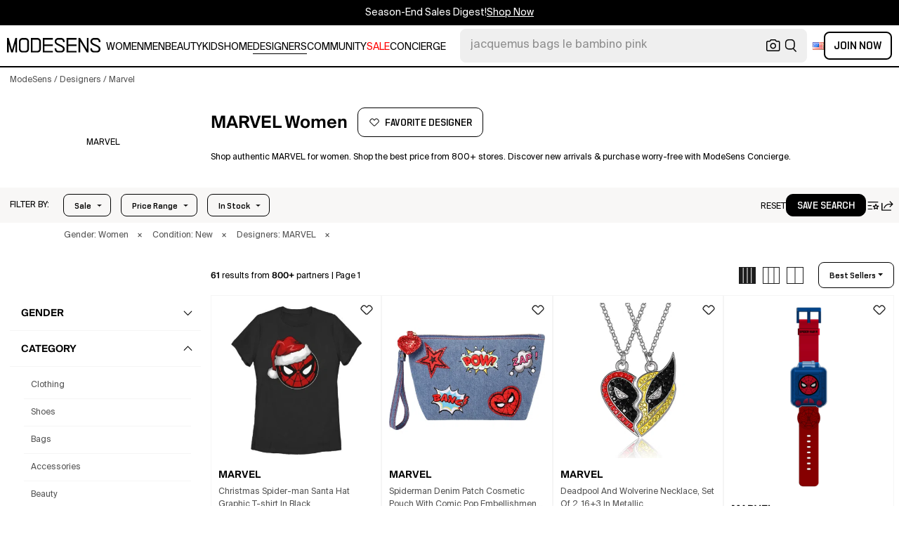

--- FILE ---
content_type: text/html; charset=utf-8
request_url: https://modesens.com/designers/marvel/
body_size: 111598
content:
<!doctype html>
<html data-n-head-ssr lang="en-us" class="lang-en " data-n-head="%7B%22lang%22:%7B%22ssr%22:%22en-us%22%7D,%22class%22:%7B%22ssr%22:%22lang-en%20%22%7D%7D">
  <head >
    <title>MARVEL for Women  | ModeSens</title><meta data-n-head="ssr" charset="utf-8"><meta data-n-head="ssr" name="viewport" content="width=device-width, initial-scale=1.0, minimum-scale=1.0, maximum-scale=1.0, user-scalable=no"><meta data-n-head="ssr" name="ir-site-verification-token" value="-1470320165"><meta data-n-head="ssr" http-equiv="Content-Security-Policy" content="upgrade-insecure-requests"><meta data-n-head="ssr" property="og:type" content="website"><meta data-n-head="ssr" property="og:site_name" content="ModeSens"><meta data-n-head="ssr" property="fb:app_id" content="822420867799662"><meta data-n-head="ssr" name="theme-color" content="#FFF"><meta data-n-head="ssr" property="og:locale" content="en_us"><meta data-n-head="ssr" property="og:locale:alternate" content="en_US"><meta data-n-head="ssr" property="og:locale:alternate" content="zh_CN"><meta data-n-head="ssr" name="mobile-web-app-capable" content="yes"><meta data-n-head="ssr" name="apple-mobile-web-app-status-bar-style" content="default "><meta data-n-head="ssr" name="apple-itunes-app" content="app-id=976201094, app-argument=https://modesens.com/designers/marvel/"><meta data-n-head="ssr" name="google-play-app" content="app-id=com.modesens.androidapp"><meta data-n-head="ssr" data-hid="description" name="description" content="Shop authentic MARVEL for women. Shop the best price from 800+ stores. Discover new arrivals &amp; purchase worry-free with ModeSens Concierge."><meta data-n-head="ssr" data-hid="twitter:url" name="twitter:url" content="https://modesens.com/designers/marvel/"><meta data-n-head="ssr" data-hid="twitter:title" name="twitter:title" content="MARVEL for Women | ModeSens"><meta data-n-head="ssr" data-hid="twitter:description" name="twitter:description" content="Shop authentic MARVEL for women. Shop the best price from 800+ stores. Discover new arrivals &amp; purchase worry-free with ModeSens Concierge."><meta data-n-head="ssr" data-hid="twitter:image:src" name="twitter:image:src" content="https://cdn.modesens.com/availability/marvel-christmas-spider-man-santa-hat-graphic-t-shirt-black-115785315?w=400"><meta data-n-head="ssr" property="og:url" content="https://modesens.com/designers/marvel/"><meta data-n-head="ssr" property="og:title" content="MARVEL for Women | ModeSens"><meta data-n-head="ssr" property="og:description" content="Shop authentic MARVEL for women. Shop the best price from 800+ stores. Discover new arrivals &amp; purchase worry-free with ModeSens Concierge."><meta data-n-head="ssr" property="og:image" content="https://cdn.modesens.com/availability/marvel-christmas-spider-man-santa-hat-graphic-t-shirt-black-115785315?w=400"><meta data-n-head="ssr" name="twitter:card" content="summary_large_image"><meta data-n-head="ssr" name="robots" content="max-image-preview:large"><meta data-n-head="ssr" property="og:image" content="https://cdn.modesens.com/availability/marvel-christmas-spider-man-santa-hat-graphic-t-shirt-black-115785315?w=400"><meta data-n-head="ssr" property="og:image" content="https://cdn.modesens.com/availability/marvel-spiderman-denim-patch-cosmetic-pouch-with-comic-pop-embellishments-blue-112763046?w=400"><meta data-n-head="ssr" property="og:image" content="https://cdn.modesens.com/availability/marvel-deadpool-and-wolverine-necklace-set-of-2-16-3-metallic-112763140?w=400"><meta data-n-head="ssr" property="og:image" content="https://slimages.macysassets.com/is/image/MCY/products/2/optimized/22399042_fpx.tif?wid=1200&amp;fmt=jpeg&amp;qlt=100"><meta data-n-head="ssr" property="og:image" content="https://cdn.modesens.com/availability/marvel-captain-america-eau-de-toilette-spray-34-oz-no-color-85147730?w=400"><meta data-n-head="ssr" property="og:image" content="https://cdn.modesens.com/availability/marvel-2-pc-captain-marvel-eau-de-parfum-spray-gift-set-no-color-85429210?w=400"><meta data-n-head="ssr" property="og:image" content="https://cdn.modesens.com/availability/marvel-lights-and-sounds-spidey-adventure-ride-on-multi-74567467?w=400"><meta data-n-head="ssr" property="og:image" content="https://cdn.modesens.com/availability/77818370?w=400"><link data-n-head="ssr" rel="preconnect" href="https://cdn.modesens.com"><link data-n-head="ssr" rel="icon" type="image/png" sizes="32x32" href="https://cdn.modesens.com/static/img/20250910M_32x32.png"><link data-n-head="ssr" rel="icon" type="image/png" sizes="16x16" href="https://cdn.modesens.com/static/img/20250910M_16x16.png"><link data-n-head="ssr" rel="icon" type="image/png" sizes="48x48" href="https://cdn.modesens.com/static/img/20250910M_48x48.png"><link data-n-head="ssr" rel="icon" type="image/png" sizes="192x192" href="https://cdn.modesens.com/static/img/20250910M_192x192.png"><link data-n-head="ssr" rel="apple-touch-icon" type="image/png" sizes="167x167" href="https://cdn.modesens.com/static/img/20250910M_167x167.png"><link data-n-head="ssr" rel="apple-touch-icon" type="image/png" sizes="180x180" href="https://cdn.modesens.com/static/img/20250910M_180x180.png"><link data-n-head="ssr" rel="chrome-webstore-item" href="https://chrome.google.com/webstore/detail/cmfmhegpbogfmojekmidappigcfbgbcb"><link data-n-head="ssr" rel="manifest" href="/manifest.json"><link data-n-head="ssr" data-hid="canonical" rel="canonical" href="https://modesens.com/designers/marvel/"><link data-n-head="ssr" data-hid="alternate-hreflang-en-us" rel="alternate" href="https://modesens.com/designers/marvel/" hreflang="en-us"><link data-n-head="ssr" data-hid="alternate-hreflang-en-gb" rel="alternate" href="https://modesens.com/en-gb/designers/marvel/" hreflang="en-gb"><link data-n-head="ssr" data-hid="alternate-hreflang-zh-cn" rel="alternate" href="https://modesens.cn/designers/marvel/" hreflang="zh-cn"><link data-n-head="ssr" data-hid="alternate-hreflang-x-default" rel="alternate" href="https://modesens.com/designers/marvel/" hreflang="x-default"><link data-n-head="ssr" rel="preload" href="https://cdn.modesens.com/availability/marvel-christmas-spider-man-santa-hat-graphic-t-shirt-black-115785315?w=400" as="image"><link data-n-head="ssr" rel="preload" href="https://cdn.modesens.com/availability/marvel-spiderman-denim-patch-cosmetic-pouch-with-comic-pop-embellishments-blue-112763046?w=400" as="image"><link data-n-head="ssr" rel="preload" href="https://cdn.modesens.com/availability/marvel-deadpool-and-wolverine-necklace-set-of-2-16-3-metallic-112763140?w=400" as="image"><link data-n-head="ssr" rel="preload" href="https://slimages.macysassets.com/is/image/MCY/products/2/optimized/22399042_fpx.tif?wid=1200&amp;fmt=jpeg&amp;qlt=100" as="image"><link data-n-head="ssr" rel="preload" href="https://cdn.modesens.com/availability/marvel-captain-america-eau-de-toilette-spray-34-oz-no-color-85147730?w=400" as="image"><link data-n-head="ssr" rel="preload" href="https://cdn.modesens.com/availability/marvel-2-pc-captain-marvel-eau-de-parfum-spray-gift-set-no-color-85429210?w=400" as="image"><link data-n-head="ssr" rel="preload" href="https://cdn.modesens.com/availability/marvel-lights-and-sounds-spidey-adventure-ride-on-multi-74567467?w=400" as="image"><link data-n-head="ssr" rel="preload" href="https://cdn.modesens.com/availability/77818370?w=400" as="image"><script data-n-head="ssr">(function(w,d,s,l,i){w[l]=w[l]||[];w[l].push({'gtm.start':
        new Date().getTime(),event:'gtm.js'});var f=d.getElementsByTagName(s)[0],
        j=d.createElement(s),dl=l!='dataLayer'?'&l='+l:'';j.async=true;j.src=
        'https://www.googletagmanager.com/gtm.js?id='+i+dl;f.parentNode.insertBefore(j,f);
        })(window,document,'script','dataLayer','GTM-5FPW2R8');</script><script data-n-head="ssr">
          window.ms_page_type = 'plpdesigner'
          window.dataLayer = window.dataLayer || [];
          function gtag(){dataLayer.push(arguments);}
          gtag('js', new Date());
          var uid = ''
          var email = '';
          var config_data = {}
          config_data.content_group = 'plpdesigner'
          config_data.exp_variant_string = ''
          config_data.screen_width = window.innerWidth
          if (uid) {
            config_data.user_id = uid
          }
          if (undefined) {
            config_data.cookie_flags = 'SameSite=None;Secure'
          }
          gtag('config', 'G-DJWKGXM3TP', config_data);
          if (uid) {
            gtag('set', 'user_properties', {
              user_level: ''
            })
          }
          function gtagEvent(eventName, parameters) {
            let _parameters = { ...parameters }
            if (!_parameters.page_type) {
              _parameters.page_type = window.$nuxt.$store.state.pageType || window.$nuxt.$route.path
            }
            if (uid && !_parameters.lsuid) {
              _parameters.lsuid = uid
            }
            let _eventName = undefined ? eventName + '_ex' : eventName
            gtag('event', _eventName, {
              ..._parameters
            })
          }
          //写cookies
          function setCookie(name, value, days = 30) {
            var exp = new Date()
            exp.setTime(exp.getTime() + days * 24 * 60 * 60 * 1000)
            document.cookie = name + '=' + encodeURIComponent(value) + ';expires=' + exp.toGMTString() + ';path=/'
          }

          //读取cookies
          function getCookie(name) {
            var reg = new RegExp('(^| )' + name + '=([^;]*)(;|$)')
            var arr = document.cookie.match(reg)
            if (arr) return decodeURIComponent(arr[2])
            else return null
          }

          //删除cookies
          function delCookie(name) {
            //获取cookie
            var data = getCookie(name)
            //如果获取到cookie则重新设置cookie的生存周期为过去时间
            if (data) {
              setCookie(name, data, -1)
            }
          }
          gtag('get', 'G-DJWKGXM3TP', 'session_id', id => {
            sessionStorage.setItem('ms_gsid', id)
            let key = 'gsid'
            let osid = getCookie(key)
            if (id && osid !== id) {
              delCookie(key)
              setCookie(key, id, 1)
            }
          })
          gtag('get', 'G-DJWKGXM3TP', 'client_id', id => {
            sessionStorage.setItem('ms_gcid', id)
            let key = 'gcid'
            let ocid = getCookie(key)
            if (id && ocid !== id) {
              delCookie(key)
              setCookie(key, id, 30)
            }
          })
          if (['paid_membership_landing', 'closetownermembership', 'cart'].includes(config_data.content_group)) {
            let view_page_info = getCookie('where_openpage') || ''
            if (view_page_info) {
              delCookie('where_openpage')
            }
            view_page_info = view_page_info ? view_page_info.split(';') : []
            let component_type = view_page_info[0] 
            let value = view_page_info[1]
            gtagEvent('view_page', {
              value_type: 'web',
              value,
              component_type,
              page_type: 'plpdesigner'
            })
          }
          </script><script data-n-head="ssr" data-hid="ldjson-schema" type="application/ld+json">{"@context":"https://schema.org","@type":"BreadcrumbList","itemListElement":[{"@type":"ListItem","position":1,"name":"ModeSens","item":"https://modesens.com/"},{"@type":"ListItem","position":2,"name":"Designers","item":"https://modesens.com/designers/"},{"@type":"ListItem","position":3,"name":"Marvel","item":"https://modesens.com/designers/marvel/"}]}</script><script data-n-head="ssr" data-hid="ldjson-schema" type="application/ld+json">{"@context":"https://schema.org/","@type":"ItemList","itemListElement":[{"@type":"Product","name":"Christmas Spider-man Santa Hat  Graphic T-shirt In Black","offers":{"@type":"Offer","url":"/product/marvel-christmas-spider-man-santa-hat-graphic-t-shirt-black-122839845/","price":"33","priceCurrency":"USD","itemCondition":"http://schema.org/NewCondition","availability":"http://schema.org/InStock"},"image":"https://cdn.modesens.com/availability/marvel-christmas-spider-man-santa-hat-graphic-t-shirt-black-115785315?w=400","brand":"MARVEL","description":"Celebrate the season by losing yourself in the pages of a comic book or the movie adventure of a lifetime with your favorite Marvel superhero, Spider-Man! This officially licensed Women's Marvel Spider-Man Masked Hero Santa Hat Icon Graphic T-Shirt features Spider-Man wearing a Santa hat in a cartoon-themed art style. Grab some fun new Spider-Man holiday apparel for the whole family this season and be a gift-giving superhero! Enjoy comfort and fashion at the same time with this unique Christmas women's graphic tee design from Spider-Man. Strut your stuff with this stylish new women's t-shirt that is perfect for the holidays! Featuring a cool Spider-Man portrait wearing a Santa hat across the front. Find the perfect fit for you! Check out size charts for more information. Made from the highest quality materials on first-class digital direct-to-garment printers. *This item is made to order; please consider this when ordering multiple sizes.* Printed in the U.S.A. with safe water-based inks. Easy care; machine wash cold inside out with similar colors, tumble dry low (hang dry for best results). Officially licensed apparel. Designed by and exclusive collaboration with top brands & world-class artists.","position":1},{"@type":"Product","name":"Spiderman Denim Patch Cosmetic Pouch With Comic Pop Embellishments In Blue","offers":{"@type":"Offer","url":"/product/marvel-spiderman-denim-patch-cosmetic-pouch-with-comic-pop-embellishments-blue-119865896/","price":"41","priceCurrency":"USD","itemCondition":"http://schema.org/NewCondition","availability":"http://schema.org/InStock"},"image":"https://cdn.modesens.com/availability/marvel-spiderman-denim-patch-cosmetic-pouch-with-comic-pop-embellishments-blue-112763046?w=400","brand":"MARVEL","description":"Keep your essentials in style with this denim cosmetic pouch featuring colorful comic-style patches and a red heart zipper charm. Zipper closure with heart charm Comic-inspired pop art patches Spacious interior for makeup or accessories Wristlet loop for easy carrying","position":2},{"@type":"Product","name":"Deadpool And Wolverine Necklace, Set Of 2, 16+3 In Metallic","offers":{"@type":"Offer","url":"/product/marvel-deadpool-and-wolverine-necklace-set-of-2-16-3-metallic-119865990/","price":"18","priceCurrency":"USD","itemCondition":"http://schema.org/NewCondition","availability":"http://schema.org/InStock"},"image":"https://cdn.modesens.com/availability/marvel-deadpool-and-wolverine-necklace-set-of-2-16-3-metallic-112763140?w=400","brand":"MARVEL","description":"Celebrate an epic superhero duo with the Marvel Deadpool and Wolverine BFF Crystal Pendant Necklace Set. This set of two necklaces features iconic crystal-accented pendants, each representing Deadpool and Wolverine, perfect for fans and best friends who love Marvel's dynamic pairings! Iconic Duo: Features pendants of Deadpool and Wolverine, accented with crystals. Perfect for Friends: Two necklaces to share with your best friend or keep both. High-Quality Finish: Designed with durable materials for a stylish, lasting look. Gift Ready: Comes packaged in a Marvel-themed Breakaway Card, great for sharing on any occasion.","position":3},{"@type":"Product","name":"Kid's Spider-man Educational Learning Red Silicone Strap Watch, 40mm In Blue","offers":{"@type":"Offer","url":"/product/marvel-kid-spider-man-educational-learning-red-silicone-strap-watch-40mm-blue-55196999/","price":"20","priceCurrency":"USD","itemCondition":"http://schema.org/NewCondition","availability":"http://schema.org/InStock"},"image":"https://slimages.macysassets.com/is/image/MCY/products/2/optimized/22399042_fpx.tif?wid=1200&fmt=jpeg&qlt=100","brand":"MARVEL","description":"Marvel Kid's Spider-Man Educational Learning Red Silicone Strap Watch, 40mm Jewelry & Watches Watches - Watches (new)","position":4},{"@type":"Product","name":"Captain America Eau De Toilette Spray, 3.4 Oz. In No Color","offers":{"@type":"Offer","url":"/product/marvel-captain-america-eau-de-toilette-spray-34-oz-no-color-92321611/","price":"21","priceCurrency":"USD","itemCondition":"http://schema.org/NewCondition","availability":"http://schema.org/InStock"},"image":"https://cdn.modesens.com/availability/marvel-captain-america-eau-de-toilette-spray-34-oz-no-color-85147730?w=400","brand":"MARVEL","description":"A scent that reminds you of your favorite Avenger, the Captain America fragrance features spicy, floral and woody notes. It's a fragrance with all the energy and courage you need for your adventures.","position":5},{"@type":"Product","name":"2-pc. Captain  Eau De Parfum Spray Gift Set In No Color","offers":{"@type":"Offer","url":"/product/marvel-2-pc-captain-marvel-eau-de-parfum-spray-gift-set-no-color-92602025/","price":"21","priceCurrency":"USD","itemCondition":"http://schema.org/NewCondition","availability":"http://schema.org/InStock"},"image":"https://cdn.modesens.com/availability/marvel-2-pc-captain-marvel-eau-de-parfum-spray-gift-set-no-color-85429210?w=400","brand":"MARVEL","description":"Captain Marvel Classic and Captain Marvel Red. Powerful, feminine fragrances for women of all ages, featuring a breathtaking blend of floral, herbal, musk and wood ingredients. Spray on a little and feel like a superhero, no matter where you go!","position":6},{"@type":"Product","name":"Lights And Sounds Spidey Adventure Ride-on In Multi","offers":{"@type":"Offer","url":"/product/marvel-lights-and-sounds-spidey-adventure-ride-on-multi-81848052/","price":"70","priceCurrency":"USD","itemCondition":"http://schema.org/NewCondition","availability":"http://schema.org/InStock"},"image":"https://cdn.modesens.com/availability/marvel-lights-and-sounds-spidey-adventure-ride-on-multi-74567467?w=400","brand":"MARVEL","description":"Ride-on plays sounds and has flashing lights. Slide gearshift to see Spidey move forward and back in his neighborhood.","position":7},{"@type":"Product","name":"Licensed Ultimate Spider-man Vs The Sinister Jetpack Helicopter In Multi","offers":{"@type":"Offer","url":"/product/marvel-licensed-ultimate-spider-man-vs-the-sinister-jetpack-helicopter-multi-85112945/","price":"40","priceCurrency":"USD","itemCondition":"http://schema.org/NewCondition","availability":"http://schema.org/InStock"},"image":"https://cdn.modesens.com/availability/77818370?w=400","brand":"MARVEL","description":"Features - Marvel licensed, electric powered, 3 variant heroic action phrases, twin rotors for stability and control and jetpack led lights. Specifications - flight time - 5-7 mins, flight altitude - 32', flight distance - 26-32'.","position":8},{"@type":"Product","name":"Captain America Brave New World Plush Toy Figure In Multi","offers":{"@type":"Offer","url":"/product/marvel-captain-america-brave-new-world-plush-toy-figure-multi-116731593/","price":"27","priceCurrency":"USD","itemCondition":"http://schema.org/NewCondition","availability":"http://schema.org/InStock"},"image":"https://cdn.modesens.com/availability/marvel-captain-america-brave-new-world-plush-toy-figure-109699947?w=400","brand":"MARVEL","description":"Inspired by Marvel Studios'Â Captain America: Brave New World, this plush toy brings the story to life with sound. Simply squeeze the figure's soft chest to hear sounds that capture the action. The incarnation of the patriotic Superhero wears an iconic red, white and blue costume with wings, shield, and super cool sunglasses. Fans, collectors, and kids will love having this plush figure soar into their collections. Colors and decorations may vary.","position":9},{"@type":"Product","name":"Hulk Eau De Toilette Spray, 3.4 Oz. In No Color","offers":{"@type":"Offer","url":"/product/marvel-hulk-eau-de-toilette-spray-34-oz-no-color-92117043/","price":"21","priceCurrency":"USD","itemCondition":"http://schema.org/NewCondition","availability":"http://schema.org/InStock"},"image":"https://cdn.modesens.com/availability/marvel-hulk-eau-de-toilette-spray-3.4-oz.-no-color-84926972?w=400","brand":"MARVEL","description":"A scent that reminds you of your favorite Avenger, the Hulk fragrance features marine and woody notes. It's a perfume filled with all the energy and courage you need for your adventures.","position":10},{"@type":"Product","name":"Guardians Of The Galaxy Eau De Toilette Spray, 3.4 Oz. In No Color","offers":{"@type":"Offer","url":"/product/marvel-guardians-of-the-galaxy-eau-de-toilette-spray-34-oz-no-color-92116970/","price":"21","priceCurrency":"USD","itemCondition":"http://schema.org/NewCondition","availability":"http://schema.org/InStock"},"image":"https://cdn.modesens.com/availability/marvel-guardians-of-the-galaxy-eau-de-toilette-spray-3.4-oz.-no-color-84926902?w=400","brand":"MARVEL","description":"Explore the Marvel universe with the fragrance of Guardians of the Galaxy, featuring a sweet and musky aroma that envelops you in the cosmic magic of your favorite superheroes.","position":11},{"@type":"Product","name":"Black Panther Eau De Toilette Spray, 3.4 Oz. In No Color","offers":{"@type":"Offer","url":"/product/marvel-black-panther-eau-de-toilette-spray-34-oz-no-color-92115758/","price":"21","priceCurrency":"USD","itemCondition":"http://schema.org/NewCondition","availability":"http://schema.org/InStock"},"image":"https://cdn.modesens.com/availability/marvel-black-panther-eau-de-toilette-spray-3.4-oz.-no-color-84925692?w=400","brand":"MARVEL","description":"A scent that reminds you of your favorite Avenger, the Black Panther fragrance features citrus and floral notes. It's a perfume filled with all the energy and courage you need for your adventures.","position":12},{"@type":"Product","name":"Avengers Avengers Nap Mat In Blue","offers":{"@type":"Offer","url":"/product/marvel-avengers-avengers-nap-mat-blue-122735383/","price":"30","priceCurrency":"USD","itemCondition":"http://schema.org/NewCondition","availability":"http://schema.org/InStock"},"image":"https://cdn.modesens.com/availability/marvel-avengers-avengers-nap-mat-blue-115641622?w=400","brand":"MARVEL","description":"The Easy Fold Toddler Nap Mat has an allover print of Hulk, Captain America, Thor and Iron Man in primary colors on a blue ground. Includes an attached pillowcase (pillow not included), and a handle for easy carrying. Large 62\"L x 26\"W size is perfect for napping, lounging or taking on a sleepover. This product is designed to meet all your needs and more, providing both comfort and style, making it a great addition to your home or nursery.Character: AvengersMeasurements: 62 Width/Inches, 26 Length/InchesBase Material: 100% PolyesterFilling Content: 100% PolyesterCare: Tumble Dry, Machine WashCountry of Origin: Imported","position":13},{"@type":"Product","name":"Spidey And Friends Spiderman Nap Mat In Multi","offers":{"@type":"Offer","url":"/product/marvel-spidey-and-friends-spiderman-nap-mat-multi-122735356/","price":"44","priceCurrency":"USD","itemCondition":"http://schema.org/NewCondition","availability":"http://schema.org/InStock"},"image":"https://cdn.modesens.com/availability/marvel-spidey-and-friends-spiderman-nap-mat-blue-115641595?w=400","brand":"MARVEL","description":"Marvel Spidey Team toddler nap mat features a bold all-over pattern of the Spidey Team ready for action! Designed in shades of blue, black and white with an attached blanket and pillow. Features velcro straps for carrying and name label. Measures 32.5\" x 46\" and is perfect for naps or preschool! This product is designed to meet all your needs and more, providing both comfort and style, making it a great addition to your home or nursery.Character: SpidermanMeasurements: 32.5 Length/Inches, 46 Width/InchesBase Material: 100% PolyesterFilling Content: 100% PolyesterCare: Machine Wash, Tumble DryCountry of Origin: Imported","position":14},{"@type":"Product","name":"Spiderman Spiderman Nap Mat In Blue","offers":{"@type":"Offer","url":"/product/marvel-spiderman-spiderman-nap-mat-blue-122735339/","price":"44","priceCurrency":"USD","itemCondition":"http://schema.org/NewCondition","availability":"http://schema.org/InStock"},"image":"https://cdn.modesens.com/availability/marvel-spiderman-spiderman-nap-mat-blue-115641579?w=400","brand":"MARVEL","description":"Made from breathable fabric, this colorful and cute Spiderman nap mat is perfect for daycare, preschool and home. It's easily foldable to fit into a bookbag or tote for easy travel.Character: SpidermanMeasurements: 21 Length/Inches, 46 Width/InchesBase Material: 100% PolyesterFilling Content: 100% PolyesterCare: Tumble Dry, Machine WashCountry of Origin: Imported","position":15},{"@type":"Product","name":"Avengers Avengers Nap Mat In Multi","offers":{"@type":"Offer","url":"/product/marvel-avengers-avengers-nap-mat-multi-122735334/","price":"44","priceCurrency":"USD","itemCondition":"http://schema.org/NewCondition","availability":"http://schema.org/InStock"},"image":"https://cdn.modesens.com/availability/marvel-avengers-avengers-nap-mat-blue-115641574?w=400","brand":"MARVEL","description":"Made from breathable, soft fleece, this colorful Marvel Disney Avengers nap mat is perfect for daycare, preschool and home. It's easily foldable to fit into a bookbag or tote for easy travel.Character: AvengersMeasurements: 21 Length/Inches, 46 Width/InchesBase Material: 100% PolyesterFilling Content: 100% PolyesterCare: Tumble Dry, Machine WashCountry of Origin: Imported","position":16},{"@type":"Product","name":"Avengers Rectangular Throw Pillow In Multi","offers":{"@type":"Offer","url":"/product/marvel-avengers-rectangular-throw-pillow-multi-122735796/","price":"30","priceCurrency":"USD","itemCondition":"http://schema.org/NewCondition","availability":"http://schema.org/InStock"},"image":"https://cdn.modesens.com/availability/marvel-avengers-rectangular-throw-pillow-blue-115642042?w=400","brand":"MARVEL","description":"I am a hero the avengers plush toddler pillow features superheroes captain america, thor, iron man, and the hulk, ready to save the day! Designed in bold shades of blue, green, red, and light blue, reverses to solid blue. Measures 15\" x 12\" x 5\". Makes a wonderful toddler gift and is the perfect accent to your toddler's room! Coordinates with marvel avengers i am a hero toddler bedding and accessories.Character: AvengersShape: RectanglePillow Size: 12 X 15 InBack Fabric: KnitFront Fabric: KnitFiber Content: 100% PolyesterFilling Content: 100% PolyesterCare: Spot CleanMaterial: PolyesterCountry of Origin: Imported","position":17},{"@type":"Product","name":"Spiderman Rectangular Throw Pillow In Blue","offers":{"@type":"Offer","url":"/product/marvel-spiderman-rectangular-throw-pillow-blue-122735795/","price":"30","priceCurrency":"USD","itemCondition":"http://schema.org/NewCondition","availability":"http://schema.org/InStock"},"image":"https://cdn.modesens.com/availability/marvel-spiderman-rectangular-throw-pillow-blue-115642041?w=400","brand":"MARVEL","description":"Spiderman to the rescue on this plush toddler pillow! Made from soft fabrics, this pillow measures 12\" x 15\". Features spiderman, his spidey web, swinging through the night sky ready to save the day! Designed in bold shades of blue, red, and light blue; reverses to solid dark blue. Makes a wonderful toddler gift and is the perfect accent to your toddlers room! Coordinates with marvels spiderman to the rescue toddler bedding and accessories.Character: SpidermanShape: RectanglePillow Size: 12 X 16 InBack Fabric: KnitFront Fabric: KnitFiber Content: 100% PolyesterFilling Content: 100% PolyesterCare: Spot CleanMaterial: PolyesterCountry of Origin: Imported","position":18},{"@type":"Product","name":"Spiderman Throw Pillow In Multi","offers":{"@type":"Offer","url":"/product/marvel-spiderman-throw-pillow-multi-122735780/","price":"44","priceCurrency":"USD","itemCondition":"http://schema.org/NewCondition","availability":"http://schema.org/InStock"},"image":"https://cdn.modesens.com/availability/marvel-spiderman-throw-pillow-red-115642024?w=400","brand":"MARVEL","description":"The spiderman to the rescue shaped squishy pillow is sure to become a favorite superhero for your toddler! Features spiderman's shaped head with his spiderweb mask on, ready to defeat evil! Designed in shades of bright red, blue, black, and white. Made of cozy soft squishy fabrics, and measures 15\" x 13.5\" X 4\" making it an ideal size for hugs, toddler naps, snuggles, and travel in the car when on-the-go! Makes a wonderful gift any toddler will love! Spot clean only. Coordinates with marvels spiderman to the rescue toddler bedding and accessories.Character: SpidermanShape: NoveltyPillow Size: 13 X 15 InBack Fabric: KnitFront Fabric: KnitFiber Content: 100% PolyesterFilling Content: 100% PolyesterCare: Spot CleanMaterial: PolyesterCountry of Origin: Imported","position":19},{"@type":"Product","name":"Spidey And Friends Spiderman Nap Mat In Multi","offers":{"@type":"Offer","url":"/product/marvel-spidey-and-friends-spiderman-nap-mat-multi-122735719/","price":"30","priceCurrency":"USD","itemCondition":"http://schema.org/NewCondition","availability":"http://schema.org/InStock"},"image":"https://cdn.modesens.com/availability/marvel-spidey-and-friends-spiderman-nap-mat-blue-115641962?w=400","brand":"MARVEL","description":"Spidey team up deluxe easy fold toddler nap mat is an extra-large size, perfect for use as your toddler grows. Includes a padded nap mat you can easily roll up and go! Includes built-in handles on the outside for easy carrying and an attached pillowcase. Uses a standard pillow (pillow not included). Features an exciting allover pattern of spidey and his amazing friend's superhero icons. Designed in bold shades of blue, red, yellow, and green. Measures 26\" x 62\" x 1\". Perfect for daycare, preschool, and sleepovers. Coordinates with marvel spidey, team up! Toddler bedding and accessories.Character: SpidermanMeasurements: 62 Width/Inches, 26 Length/InchesBase Material: 100% PolyesterFabric Description: WovenFilling Content: 100% PolyesterCare: Machine Wash, Tumble DryCountry of Origin: Imported","position":20},{"@type":"Product","name":"Spidey And Friends Spiderman Nap Mat In Multi","offers":{"@type":"Offer","url":"/product/marvel-spidey-and-friends-spiderman-nap-mat-multi-122735712/","price":"40","priceCurrency":"USD","itemCondition":"http://schema.org/NewCondition","availability":"http://schema.org/InStock"},"image":"https://cdn.modesens.com/availability/marvel-spidey-and-friends-spiderman-nap-mat-blue-115641955?w=400","brand":"MARVEL","description":"The marvel spidey team up toddler nap mat includes a padded nap mat with an attached pillow and cozy blanket all in one. You can simply roll up and go! Convenient carrying strap with velcro closure keeps nap mat rolled-up for storage. Travel to daycare, preschool, or a weekend at grandmas! Features an action-packed pattern with spidey, the hulk, ms. Marvel, and the black panther ready to defeat evil and save the day! Includes \"this belongs to\" name label to write your child's name. Designed in shades of blue, red, yellow, and green. Measures 35.5\" x 46\" x 1\". Coordinates with marvel spidey, team up! Toddler bedding and accessories.Character: SpidermanMeasurements: 46 Width/Inches, 32.5 Length/InchesBase Material: 100% PolyesterFabric Description: WovenFilling Content: 100% PolyesterCare: Machine Wash, Tumble DryCountry of Origin: Imported","position":21},{"@type":"Product","name":"4-pc. Toddler Bedding Set In Green","offers":{"@type":"Offer","url":"/product/marvel-4-pc-toddler-bedding-set-green-122735707/","price":"70","priceCurrency":"USD","itemCondition":"http://schema.org/NewCondition","availability":"http://schema.org/InStock"},"image":"https://cdn.modesens.com/availability/marvel-4-pc-toddler-bedding-set-green-115641950?w=400","brand":"MARVEL","description":"Marvel's guardians of the galaxy i am groot 4 piece toddler bed set includes a comforter, fitted bottom sheet, flat top sheet, and reversible pillowcase. The comforter measures 42\" x 57\" and features groot zooming along to the music, with a green woodgrain backdrop, falling leaves, and music notes with words that say, i am groot. Designed in shades of green, blue, orange, and yellow. The fitted sheet measures 28\" x 52\" and the flat top sheet measures 45\" x 60\"; both come in shades of teal blue. The fitted sheet includes full elastic for a safe and snug fit and fits a standard size crib/toddler mattress. The reversible pillowcase measures 20\" x 30\" and features groot in different poses along with rocket raccoon, ready to save the universe!# Pieces In Set: 4Included: 1 42x57 Inch Bedspread(s)/Quilt(s), 1 45x60 Inch Flat Sheet(s), 1 20x30 Inch Pillowcase(s), 1 28x52 Inch Fitted Sheet(s)Features: Fitted PocketsCharacter: MarvelBed Size: ToddlerMeasurements: 42 Length/Inches, 57 Width/InchesBedding Measurements: 100 Length/InchesBase Material: 100% PolyesterBedding Fiber Content: 100% PolyesterFilling Content: 100% PolyesterCare: Tumble Dry, Machine WashMaterial: MicrofiberBedding Care: Machine WashCountry of Origin: Imported","position":22},{"@type":"Product","name":"Spiderman Baby Milestone Blanket In Multi","offers":{"@type":"Offer","url":"/product/marvel-spiderman-baby-milestone-blanket-multi-122735655/","price":"24","priceCurrency":"USD","itemCondition":"http://schema.org/NewCondition","availability":"http://schema.org/InStock"},"image":"https://cdn.modesens.com/availability/marvel-spiderman-baby-milestone-blanket-blue-115641898?w=400","brand":"MARVEL","description":"The amazing spiderman swings through the stars and sky on this milestone baby blanket! Spiderman is featured in red and blue on a plush white blanket. Designed to create the perfect photo opportunity and capture milestones for each month. Document baby's progress as they grow! Includes a red felt star cutout to place on the month. Measures 40\" x 50\", and makes a wonderful gift! Machine washable for easy care!Features: AppliqueCharacter: SpidermanMeasurements: 50 Width/Inches, 40 Length/InchesBase Material: 100% PolyesterFabric Description: WovenCare: Tumble Dry, Machine WashCountry of Origin: Imported","position":23},{"@type":"Product","name":"4-pc. Toddler Bedding Set In Blue","offers":{"@type":"Offer","url":"/product/marvel-4-pc-toddler-bedding-set-blue-122735653/","price":"94","priceCurrency":"USD","itemCondition":"http://schema.org/NewCondition","availability":"http://schema.org/InStock"},"image":"https://cdn.modesens.com/availability/marvel-4-pc-toddler-bedding-set-blue-115641896?w=400","brand":"MARVEL","description":"The Avenger Team 4 piece toddler bed set features Hulk, Captain America, Iron Man, and Thor on a bright back ground. Icons surround the superheroes! Reverses to a solid bright color. Both sheets are a strong solid gray! Each Avenger is featured standing proud ready to defend Earth! The perfect collection for your superhero.# Pieces In Set: 4Included: 1 42x57 Inch Bedspread(s)/Quilt(s), 1 28x52 Inch Fitted Sheet(s), 1 20x30 Inch Pillowcase(s), 1 45x60 Inch Flat Sheet(s)Features: Fitted PocketsCharacter: AvengersBed Size: ToddlerMeasurements: 57 Width/Inches, 42 Length/InchesBedding Measurements: 100 Length/InchesBase Material: 100% PolyesterBedding Fiber Content: 100% PolyesterFilling Content: 100% PolyesterCare: Machine Wash, Tumble DryMaterial: MicrofiberBedding Care: Machine WashCountry of Origin: Imported","position":24},{"@type":"Product","name":"Spiderman 4-pc. Toddler Bedding Set In Blue","offers":{"@type":"Offer","url":"/product/marvel-spiderman-4-pc-toddler-bedding-set-blue-122735641/","price":"94","priceCurrency":"USD","itemCondition":"http://schema.org/NewCondition","availability":"http://schema.org/InStock"},"image":"https://cdn.modesens.com/availability/marvel-spiderman-4-pc-toddler-bedding-set-blue-115641884?w=400","brand":"MARVEL","description":"Your toddler will be safe and protected as he falls into the web of comfort thanks to this Spiderman graphic 4-piece bedding set. Made from soft microfiber, it includes a fitted sheet, a flat sheet, a standard pillowcase, and a quilt perfect to cuddle under.# Pieces In Set: 4Included: 1 45x60 Inch Flat Sheet(s), 1 20x30 Inch Pillowcase(s), 1 42x57 Inch Bedspread(s)/Quilt(s), 1 28x52 Inch Fitted Sheet(s)Features: Fitted PocketsCharacter: SpidermanBed Size: ToddlerMeasurements: 57 Width/Inches, 42 Length/InchesBedding Measurements: 100 Length/InchesBase Material: 100% PolyesterBedding Fiber Content: 100% PolyesterFilling Content: 100% PolyesterCare: Machine Wash, Tumble DryMaterial: MicrofiberBedding Care: Machine WashCountry of Origin: Imported","position":25},{"@type":"Product","name":"4-pc. Toddler Bedding Set In Blue","offers":{"@type":"Offer","url":"/product/marvel-4-pc-toddler-bedding-set-blue-122735620/","price":"94","priceCurrency":"USD","itemCondition":"http://schema.org/NewCondition","availability":"http://schema.org/InStock"},"image":"https://cdn.modesens.com/availability/marvel-4-pc-toddler-bedding-set-blue-115641863?w=400","brand":"MARVEL","description":"Your toddler will be safe and protected as he falls into the web of comfort thanks to this Avengers graphic 4-piece bedding set. Made from soft microfiber, it includes a fitted sheet, a flat sheet, a standard pillowcase, and a quilt perfect to cuddle under.# Pieces In Set: 4Included: 1 42x57 Inch Bedspread(s)/Quilt(s), 1 45x60 Inch Flat Sheet(s), 1 20x30 Inch Pillowcase(s), 1 28x52 Inch Fitted Sheet(s)Features: Fitted PocketsCharacter: AvengersBed Size: ToddlerMeasurements: 57 Width/Inches, 42 Length/InchesBedding Measurements: 100 Length/InchesBase Material: 100% PolyesterBedding Fiber Content: 100% PolyesterFilling Content: 100% PolyesterCare: Tumble Dry, Machine WashMaterial: MicrofiberBedding Care: Machine WashCountry of Origin: Imported","position":26},{"@type":"Product","name":"Spiderman Throw Pillow In Blue","offers":{"@type":"Offer","url":"/product/marvel-spiderman-throw-pillow-blue-122735616/","price":"30","priceCurrency":"USD","itemCondition":"http://schema.org/NewCondition","availability":"http://schema.org/InStock"},"image":"https://cdn.modesens.com/availability/marvel-spiderman-throw-pillow-blue-115641859?w=400","brand":"MARVEL","description":"Decorate your child's room with the power of Marvel Disney's Spiderman by adding this printed throw pillow to the decor. Made from soft knit fabric, it has a plush fill that's perfect for cuddles.Features: Screen PrintedCharacter: SpidermanShape: NoveltyPillow Size: 12 X 15 InBack Fabric: KnitFront Fabric: KnitFiber Content: 100% PolyesterFilling Content: 100% PolyesterCare: Spot CleanMaterial: FabricCountry of Origin: Imported","position":27},{"@type":"Product","name":"Spiderman Baby Blanket In Blue","offers":{"@type":"Offer","url":"/product/marvel-spiderman-baby-blanket-blue-122735545/","price":"36","priceCurrency":"USD","itemCondition":"http://schema.org/NewCondition","availability":"http://schema.org/InStock"},"image":"https://cdn.modesens.com/availability/marvel-spiderman-baby-blanket-blue-115641788?w=400","brand":"MARVEL","description":"This Spider Man baby blanket is perfect for your little web-slinger! Featuring the iconic Spider-Man face in this all over print. Measures 30\" x 40\" and is machine washable for easy care. Made of super soft fabrics. Perfect for any child and mom on the go! This product is designed to meet all your needs and more, providing both comfort and style, making it a great addition to your home or nursery.Character: SpidermanMeasurements: 30 Length/Inches, 40 Width/InchesBase Material: 100% PolyesterCare: Tumble Dry, Machine WashMaterial: FleeceCountry of Origin: Imported","position":28},{"@type":"Product","name":"Spidey And Friends Spiderman Baby Blanket In Multi","offers":{"@type":"Offer","url":"/product/marvel-spidey-and-friends-spiderman-baby-blanket-multi-122735713/","price":"30","priceCurrency":"USD","itemCondition":"http://schema.org/NewCondition","availability":"http://schema.org/InStock"},"image":"https://cdn.modesens.com/availability/marvel-spidey-and-friends-spiderman-baby-blanket-blue-115641956?w=400","brand":"MARVEL","description":"The marvel spidey and his amazing friends team up toddler blanket save the day! This action-packed super soft toddler blanket features a colorful pattern of superhero icons in bold shades of blue, red, yellow, and green. Made of cozy soft fabrics and measures 40\" x 50\". Machine washable for easy care. Perfect for your little superhero at nap time or travel on the go! Coordinates with marvel spidey, team up! Toddler bedding and accessories.Features: AppliqueCharacter: SpidermanMeasurements: 50 Width/Inches, 40 Length/InchesBase Material: 100% PolyesterCare: Tumble Dry, Machine WashMaterial: WovenCountry of Origin: Imported","position":29},{"@type":"Product","name":"Ladies Captain Red Pour Femme Edp 3.4 oz Fragrances 810876037662 In Red   / Orange","offers":{"@type":"Offer","url":"/product/marvel-ladies-captain-red-pour-femme-edp-34-oz-fragrances-810876037662-red-orange-90477504/","price":"10","priceCurrency":"USD","itemCondition":"http://schema.org/NewCondition","availability":"http://schema.org/InStock"},"image":"https://cdn.modesens.com/availability/marvel-ladies-captain-red-pour-femme-edp-3.4-oz-fragrances-810876037662-red-orange-83278414?w=400","brand":"MARVEL","description":"Top notes: Coriander, Lavender, Orange blossom, Pepper mint, Rosemary. Heart notes: Geranium, Jasmine, Oak moss. Base notes: Ambergris, Cedar, Musk, Sandalwood. Design house: Marvel. Scent name: Captain Red Pour Femme. Gender: Ladies. Category: Perfume. SubType: EDP Spray. Size: 3.4 oz. Barcode: 810876037662. Marvel Ladies Captain Red Pour Femme EDP 3.4 oz Fragrances 810876037662.  This item is only valid for shipment in the Contiguous United States.","position":30},{"@type":"Product","name":"Captain  /  Dou (w) 849017010370 In Red","offers":{"@type":"Offer","url":"/product/marvel-captain-marvel-marvel-dou-w-849017010370-red-90928995/","price":"12","priceCurrency":"USD","itemCondition":"http://schema.org/NewCondition","availability":"http://schema.org/InStock"},"image":"https://cdn.modesens.com/availability/marvel-captain-marvel-marvel-dou-w-849017010370-red-83726890?w=400","brand":"MARVEL","description":"Design house: Marvel. Series: Captain Marvel. Gender: Ladies. Category: Gifts & Sets. SubType: Gift Set. Barcode: 849017010370. Marvel Captain Marvel EDP Spray 3.4 oz, Marvel Captain Marvel Red EDP Spray 3.4 oz. Marvel Captain Marvel / Marvel Dou (W) 849017010370.  This item is only valid for shipment in the Contiguous United States.","position":31},{"@type":"Product","name":"Spider-man Black Eau De Toilette Spray 3.4 oz In Black / Orange","offers":{"@type":"Offer","url":"/product/marvel-spider-man-black-eau-de-toilette-spray-34-oz-black-orange-90522822/","price":"15","priceCurrency":"USD","itemCondition":"http://schema.org/NewCondition","availability":"http://schema.org/InStock"},"image":"https://cdn.modesens.com/availability/marvel-spider-man-black-eau-de-toilette-spray-3.4-oz-black-orange-83323547?w=400","brand":"MARVEL","description":"Top notes: Orange blossom, Bergamot, Lemon. Heart notes: Petitgrain, Lavender, Galbanum. Base notes: Sandalwood, Musk, Amber, Vanilla. Design house: Marvel. Scent name: Spider-man Black. Category: Perfume. SubType: EDT Spray. Size: 3.4 oz. Barcode: 8411114086248. Marvel Spider-man Black Eau de Toilette Spray 3.4 oz.  This item is only valid for shipment in the Contiguous United States.","position":32},{"@type":"Product","name":"Wallet In Multi","offers":{"@type":"Offer","url":"/product/marvel-wallet-multi-122183717/","price":"21","priceCurrency":"USD","itemCondition":"http://schema.org/NewCondition","availability":"http://schema.org/InStock"},"image":"https://cdn.modesens.com/availability/marvel-wallet-multi-115117752?w=400","brand":"MARVEL","description":"Marvel Wallet, Size: One Size. Item Details: Black, Women's Bags","position":33},{"@type":"Product","name":"Short Sleeve T-shirt In Black","offers":{"@type":"Offer","url":"/product/marvel-short-sleeve-t-shirt-black-122208545/","price":"21","priceCurrency":"USD","itemCondition":"http://schema.org/NewCondition","availability":"http://schema.org/InStock"},"image":"https://cdn.modesens.com/availability/marvel-short-sleeve-t-shirt-black-115152953?w=400","brand":"MARVEL","description":"Marvel Short Sleeve T Shirt, Size: Small. Item Details: Black, Crew Neck, Short Sleeves, Pattern, Women's Tops, Polyester/Cotton","position":34},{"@type":"Product","name":"Spiderman Rectangular Throw Pillow In Blue","offers":{"@type":"Offer","url":"/product/marvel-spiderman-rectangular-throw-pillow-blue-123848500/","price":"30","priceCurrency":"USD","itemCondition":"http://schema.org/NewCondition","availability":"http://schema.org/InStock"},"image":"https://cdn.modesens.com/availability/marvel-spiderman-rectangular-throw-pillow-blue-116714824?w=400","brand":"MARVEL","description":"The Spidey team super soft toddler pillow features a blue ground with Spidey and his friends, Gwen Stacey aka Ghost Spider and Miles Morales also known as Spin in superhero poses! reverses to a solid blue. Perfect for daycare, preschool, or on-the-go! This product is designed to meet all your needs and more, providing both comfort and style, making it a great addition to your home or nursery.Features: Screen PrintedCharacter: SpidermanShape: RectanglePillow Size: 12 X 15 InBack Fabric: KnitFront Fabric: KnitFiber Content: 100% PolyesterFilling Content: 100% PolyesterCare: Spot CleanMaterial: FabricCountry of Origin: Imported","position":35},{"@type":"Product","name":"Ladies Captain  Pour Femme Edp 3.4 oz Fragrances 810876037655 In Orange","offers":{"@type":"Offer","url":"/product/marvel-ladies-captain-pour-femme-edp-34-oz-fragrances-810876037655-orange-90511050/","price":"10","priceCurrency":"USD","itemCondition":"http://schema.org/NewCondition","availability":"http://schema.org/InStock"},"image":"https://cdn.modesens.com/availability/marvel-ladies-captain-pour-femme-edp-3.4-oz-fragrances-810876037655-orange-83311762?w=400","brand":"MARVEL","description":"Top notes: Coriander, Lavender, Orange blossom, Peppermint, Rosemary. Heart notes: Geranium, Jasmine, Oakmoss. Base notes: Amber, Cedar, Musk, Sandalwood. Design house: Marvel. Scent name: Captain Pour Femme. Gender: Ladies. Category: Perfume. SubType: EDP Spray. Size: 3.4 oz. Barcode: 810876037655. Marvel Ladies Captain  Pour Femme EDP 3.4 oz Fragrances 810876037655.  This item is only valid for shipment in the Contiguous United States.","position":36},{"@type":"Product","name":"Comics Ceramic Ramen Bowl With Chopsticks In Multi","offers":{"@type":"Offer","url":"/product/marvel-comics-ceramic-ramen-bowl-with-chopsticks-multi-122782582/","price":"28","priceCurrency":"USD","itemCondition":"http://schema.org/NewCondition","availability":"http://schema.org/InStock"},"image":"https://cdn.modesens.com/availability/marvel-comics-ceramic-ramen-bowl-with-chopsticks-multi-115697624?w=400","brand":"MARVEL","description":"How can you possibly improve a delicious meal of ramen noodle soup? By making the eating experience fun! The cool marvel comics superhero design on this ramen bowl set is sure to bring a smile to your face next time you sit down to slurp. Featuring durable ceramic construction, the bowl includes notches for the included chopsticks to rest on. The perfect gift for the ramen noodle lover in your life! Officially licensed.Features: Food SafeUse: IndoorMeasurements: 4.3 Height/InchesWeight (lb.): 0.2 LbBase Material: 100% CeramicCare: Dishwasher SafeMaterial: CeramicCountry of Origin: Made in US","position":37},{"@type":"Product","name":"Spiderman Crouch Skyline Light Up Snow Globe In Blue","offers":{"@type":"Offer","url":"/product/marvel-spiderman-crouch-skyline-light-up-snow-globe-blue-122782594/","price":"40","priceCurrency":"USD","itemCondition":"http://schema.org/NewCondition","availability":"http://schema.org/InStock"},"image":"https://cdn.modesens.com/availability/marvel-spiderman-crouch-skyline-light-up-snow-globe-blue-115697637?w=400","brand":"MARVEL","description":"Light up your fandom with this collectible marvel spider-man snow globe! Featuring our hero spider-man crouching on the city skyline, this 6-inch snow globe lights up with the flip of a switch! Batteries included. Officially licensed snow globe. Produced by silver buffalo, a trendsetting housewares and home decor company based in the heart of new york city. A toynk exclusive!Number of Batteries: 2Character: SpidermanPower Source: Battery (included)Use: IndoorMeasurements: 6 Height/InchesWeight (lb.): 1.5 LbBattery Size: Lr44Care: Wipe CleanCountry of Origin: Made in US","position":38},{"@type":"Product","name":"Street Lamp With Spiderman Figure 16 Inch Led Desk Lamp In Green","offers":{"@type":"Offer","url":"/product/marvel-street-lamp-with-spiderman-figure-16-inch-led-desk-lamp-green-122782591/","price":"60","priceCurrency":"USD","itemCondition":"http://schema.org/NewCondition","availability":"http://schema.org/InStock"},"image":"https://cdn.modesens.com/availability/marvel-street-lamp-with-spiderman-figure-16-inch-led-desk-lamp-multi-115697634?w=400","brand":"MARVEL","description":"Tell your friends that you're hangin' with spidey when you get this marvel spider-man hanging street lamp. The bright led fashioned after a streetlamp shines down on the cobbled street base and your work, while our friendly neighborhood spider-man dangles upside down from above in this classic marvel scene. It has a elegant look to it with a touch of whimsy courtesy of the webslinger.Included: 1 16\" Upright(s)Light Bulb Base: E26 Medium (standard)Light Bulb Type: LedNumber of Light Bulbs: 1Power Source: Plug-InSwitch Type: On/Off SwitchUl Location Rating: DryWattage (watts): 20wMeasurements: 7.4 Height/InchesWeight (lb.): 1.5 LbAssembly: AssembledBase Material: 100% MetalCare: Wipe CleanMaterial: MetalCa Special Bulbs: Not IncludedCountry of Origin: Made in US","position":39},{"@type":"Product","name":"Spider-man Authentic 1962 20 oz Camper Travel Mug In White","offers":{"@type":"Offer","url":"/product/marvel-spider-man-authentic-1962-20-oz-camper-travel-mug-white-122782586/","price":"22","priceCurrency":"USD","itemCondition":"http://schema.org/NewCondition","availability":"http://schema.org/InStock"},"image":"https://cdn.modesens.com/availability/marvel-spider-man-authentic-1962-20-oz-camper-travel-mug-multi-115697628?w=400","brand":"MARVEL","description":"Enjoy your favorite beverage in style with this fun marvel spider-man mug! Fun and functional, this mug is great for using around the house, at the office, parties, and more! Officially licensed. A toynk exclusive! Produced by silver buffalo, a trendsetting housewares and home decor company based in the heart of new york city.Character: MarvelCapacity: 20 oz.Base Material: 100% CeramicCare: Hand WashMaterial: CeramicCountry of Origin: Made in US","position":40},{"@type":"Product","name":"Iron Man Gauntlet 14 Inch Led Collectible Lamp Desk In Red","offers":{"@type":"Offer","url":"/product/marvel-iron-man-gauntlet-14-inch-led-collectible-lamp-desk-red-122782608/","price":"60","priceCurrency":"USD","itemCondition":"http://schema.org/NewCondition","availability":"http://schema.org/InStock"},"image":"https://cdn.modesens.com/availability/marvel-iron-man-gauntlet-14-inch-led-collectible-lamp-desk-red-115697651?w=400","brand":"MARVEL","description":"Brought to you by marvel studios, this iron man gauntlet illuminated collectible is from their infinity saga series. Modeled after tony stark's repulsor gloves, this lamp can shed light on any of your genius, billionaire, playboy, philanthropist schemes. Over a foot tall, it's an impressive addition to a collection that doesn't just look good - it functions, too.Included: 1 14 Inch Table Lamp(s)Light Bulb Base: E10 Mini ScrewLight Bulb Type: LedNumber of Light Bulbs: 1Power Source: Plug-InSwitch Type: On/Off SwitchUl Location Rating: DryWattage (watts): 5wMeasurements: 14 Height/InchesWeight (lb.): 1.5 LbAssembly: AssembledBase Material: 100% MetalCare: Wipe CleanMaterial: MetalCa Special Bulbs: Not IncludedCountry of Origin: Made in US","position":41},{"@type":"Product","name":"Spider-gwen Unmasked Previews Exclusive Bust Bank In Multi","offers":{"@type":"Offer","url":"/product/marvel-spider-gwen-unmasked-previews-exclusive-bust-bank-multi-122782600/","price":"32","priceCurrency":"USD","itemCondition":"http://schema.org/NewCondition","availability":"http://schema.org/InStock"},"image":"https://cdn.modesens.com/availability/marvel-spider-gwen-unmasked-previews-exclusive-bust-bank-multi-115697643?w=400","brand":"MARVEL","description":"Let one of the hottest Marvel characters today guard your money with the spider-gwen vinyl bust bank! In this alternate universe, Gwen Stacy, not Peter Parker, has been bitten by a radioactive spider to become a superhero! This diamond preview exclusive bust bank depicts spider-gwen with her face revealed! Features a coin slot on the back and coin retrieval hole with a rubber stopper on the bottom. Officially licensed.Character: SpidermanRecommended Ages: 8 Years And UpMeasurements: 6 Height/InchesBase Material: 100% PlasticCare: Wipe CleanCountry of Origin: Made in US","position":42},{"@type":"Product","name":"Fantastic Four Pop - Silver Surfer Action Figure In Gray","offers":{"@type":"Offer","url":"/product/marvel-fantastic-four-pop---silver-surfer-action-figure-gray-122782596/","price":"30","priceCurrency":"USD","itemCondition":"http://schema.org/NewCondition","availability":"http://schema.org/InStock"},"image":"https://cdn.modesens.com/availability/marvel-fantastic-four-pop---silver-surfer-action-figure-multi-115697639?w=400","brand":"MARVEL","description":"Funko delivers a fun - and funky - stylized look to all your favorite pop culture licenses! From blockbuster movies and awesome animation, to terrific television shows and pulse-pounding video games - there's an adorable collectible pop! Vinyl figure just for you!Character: MarvelRecommended Ages: 8 Years And UpMeasurements: 4.6 Height/InchesAssembly: AssembledBase Material: 100% PlasticCare: Wipe CleanCountry of Origin: Made in US","position":43},{"@type":"Product","name":"Miles Morales Spiderman Water Bottle In Blue","offers":{"@type":"Offer","url":"/product/marvel-miles-morales-spiderman-water-bottle-blue-122782622/","price":"40","priceCurrency":"USD","itemCondition":"http://schema.org/NewCondition","availability":"http://schema.org/InStock"},"image":"https://cdn.modesens.com/availability/marvel-miles-morales-spiderman-water-bottle-multi-115697665?w=400","brand":"MARVEL","description":"Enjoy your favorite beverage in style! Take your drink on the go with this officially licensed marvel water bottle. To make your drinking experience more enjoyable, a lid with a flip-up spout is included to prevent unwanted spills. Produced by silver buffalo, a trendsetting housewares and home decor company based in the heart of new york city.Character: SpidermanCapacity: 28 oz.Care: Hand WashMaterial: PlasticCountry of Origin: Made in US","position":44},{"@type":"Product","name":"6 Inch Figure Set - Captain America & Avengers Action Figure In Multi","offers":{"@type":"Offer","url":"/product/marvel-6-inch-figure-set---captain-america-and-avengers-action-figure-multi-122782613/","price":"30","priceCurrency":"USD","itemCondition":"http://schema.org/NewCondition","availability":"http://schema.org/InStock"},"image":"https://cdn.modesens.com/availability/marvel-6-inch-figure-set---captain-america-and-avengers-action-figure-multi-115697656?w=400","brand":"MARVEL","description":"Imagine the incredible, super-powered action of the Avengers with figures, roleplay, and more inspired by Avengers: endgame! These figures are inspired by the Avengers: endgame movie, part of the Marvel Cinematic Universe that includes Avengers: Infinity War. Avengers: Infinity War features characters like Iron Man, Captain America, Spider-Man, Black Panther, and more! With Avengers: endgame-inspired toys (each sold separately), kids can imagine battling like their favorite heroes and playing their part in saving the galaxy!Character: AvengersRecommended Ages: 8 Years And UpMeasurements: 9 Height/InchesBase Material: 100% PlasticCare: Wipe CleanCountry of Origin: Made in US","position":45},{"@type":"Product","name":"Thanos 10 Inch Vinyl Head Bank In Multi","offers":{"@type":"Offer","url":"/product/marvel-thanos-10-inch-vinyl-head-bank-multi-122782601/","price":"30","priceCurrency":"USD","itemCondition":"http://schema.org/NewCondition","availability":"http://schema.org/InStock"},"image":"https://cdn.modesens.com/availability/marvel-thanos-10-inch-vinyl-head-bank-multi-115697644?w=400","brand":"MARVEL","description":"One of Marvel's most infamous cosmic villains, Thanos, is now a collectible vinyl headbank! Standing an impressive 10 inches tall, this vinyl bank depicts the face of the mad titan himself, thanos! Fun and functional, this bank features a coin slot in the back, as well as an access door in the base. Officially licensed.Character: MarvelRecommended Ages: 8 Years And UpMeasurements: 5 Height/InchesBase Material: 100% PlasticCare: Wipe CleanCountry of Origin: Made in US","position":46},{"@type":"Product","name":"Legends 6-inch Figure - Black Widow Action Figure In Multi","offers":{"@type":"Offer","url":"/product/marvel-legends-6-inch-figure---black-widow-action-figure-multi-122782624/","price":"70","priceCurrency":"USD","itemCondition":"http://schema.org/NewCondition","availability":"http://schema.org/InStock"},"image":"https://cdn.modesens.com/availability/marvel-legends-6-inch-figure---black-widow-action-figure-multi-115697667?w=400","brand":"MARVEL","description":"Natasha Romanoff reunites with a group of spies from her past to stop a lethal force. With over 80 years of comic book history, Marvel has become a cornerstone of fan collections around the world. With the Marvel Legends series, fan-favorite Marvel Comic Universe and Marvel Cinematic Universe characters are designed with premium detail and articulation for top-of-the-line poseable and displayable collectibles. From figures to vehicles to premium roleplay items, the Marvel Legends series offers elite character-inspired product for Marvel fans and collectors.Character: MarvelRecommended Ages: 6 Years And UpMeasurements: 8.6 Height/InchesBase Material: 100% PlasticCare: Wipe CleanCountry of Origin: Made in US","position":47},{"@type":"Product","name":"Legends 6 Inch Baron Zemo Action Figure In Multi","offers":{"@type":"Offer","url":"/product/marvel-legends-6-inch-baron-zemo-action-figure-multi-122782605/","price":"30","priceCurrency":"USD","itemCondition":"http://schema.org/NewCondition","availability":"http://schema.org/InStock"},"image":"https://cdn.modesens.com/availability/marvel-legends-6-inch-baron-zemo-action-figure-multi-115697648?w=400","brand":"MARVEL","description":"With over 80 years of entertainment history, Marvel has become a cornerstone of fan collections around the world. With the Marvel Legends series, fan-favorite Marvel Comic Universe and Marvel Cinematic Universe characters are designed with premium detail and articulation for posing and display in collections. From figures to vehicles to premium roleplay items, the Marvel Legends series offers elite character-inspired products for Marvel fans and collectors.Character: MarvelRecommended Ages: 8 Years And UpMeasurements: 6.1 Height/InchesBase Material: 100% PlasticCare: Wipe CleanCountry of Origin: Made in US","position":48},{"@type":"Product","name":"Spider-man Head Mini Ceramic Planter In Red","offers":{"@type":"Offer","url":"/product/marvel-spider-man-head-mini-ceramic-planter-red-122782576/","price":"25","priceCurrency":"USD","itemCondition":"http://schema.org/NewCondition","availability":"http://schema.org/InStock"},"image":"https://cdn.modesens.com/availability/marvel-spider-man-head-mini-ceramic-planter-red-115697618?w=400","brand":"MARVEL","description":"Plant the seeds of style thanks to this fun officially licensed marvel spider-man ceramic planter with an artificial succulent plant coming out of the top! Life-like succulents don't require trimming, sunlight, soil or watering - perfect for the home or office. Silver buffalo is a trendsetting housewares and home decor company based in the heart of new york city. A toynk exclusive!Use: IndoorMeasurements: 3 Height/InchesWeight (lb.): 0.6 LbBase Material: 100% CeramicCare: Wipe CleanMaterial: CeramicCountry of Origin: Made in US","position":49},{"@type":"Product","name":"1:32 Doctor Strange 2017 Ford Gt In Multi","offers":{"@type":"Offer","url":"/product/marvel-132-doctor-strange-2017-ford-gt-multi-122782629/","price":"70","priceCurrency":"USD","itemCondition":"http://schema.org/NewCondition","availability":"http://schema.org/InStock"},"image":"https://jcpenney.scene7.com/is/image/JCPenney/DP1103202311185290M?wid=450&hei=450&op_sharpen=1","brand":"MARVEL","description":"From Jada toys, the company who created a new category of collectible figures with their metals die-cast line, comes a line of collectible die-cast vehicles and figures called Hollywood rides. Hollywood rides captures the essence of Hollywood's most iconic vehicles and delivers them as die-cast collectibles with the iconic Jada style. From authentic movie vehicles to inspired-by executions, Jada delivers fan-favorite franchises across pop culture. Officially licensed.Character: MarvelRecommended Ages: 8 Years And UpMeasurements: 8 Height/InchesBase Material: 100% PlasticCare: Wipe CleanCountry of Origin: Made in US","position":50},{"@type":"Product","name":"I Am Groot Mini Ceramic Planter In Yellow","offers":{"@type":"Offer","url":"/product/marvel-i-am-groot-mini-ceramic-planter-yellow-122782578/","price":"25","priceCurrency":"USD","itemCondition":"http://schema.org/NewCondition","availability":"http://schema.org/InStock"},"image":"https://cdn.modesens.com/availability/marvel-i-am-groot-mini-ceramic-planter-brown-115697620?w=400","brand":"MARVEL","description":"Plant the seeds of style thanks to this fun officially licensed marvel guardians of the galaxy groot ceramic planter with an artificial succulent plant coming out of the top! Life-like succulents don't require trimming, sunlight, soil or watering - perfect for the home or office. Silver buffalo is a trendsetting housewares and home decor company based in the heart of new york city. A toynk exclusive!Use: IndoorMeasurements: 3 Height/InchesWeight (lb.): 0.6 LbBase Material: 100% CeramicCare: Wipe CleanMaterial: CeramicCountry of Origin: Made in US","position":51},{"@type":"Product","name":"Spidey Adventure Ride-on Car In Red","offers":{"@type":"Offer","url":"/product/marvel-spidey-adventure-ride-on-car-red-122782668/","price":"82","priceCurrency":"USD","itemCondition":"http://schema.org/NewCondition","availability":"http://schema.org/InStock"},"image":"https://cdn.modesens.com/availability/marvel-spidey-adventure-ride-on-car-transparent-115697714?w=400","brand":"MARVEL","description":"Ride-on plays sounds and has flashing lights! Slide gearshift to see Spidey move forward and back in his neighborhood! Interactive dashboard with electronic activities features a revving engine and other fun sounds Safe and durable construction for hours of riding fun.Number of Batteries: 2Character: MarvelPower Source: Battery (included)Recommended Ages: 3 Years And UpMeasurements: 22 Length/InchesMaximum Weight Limit: 55 LbsWeight (lb.): 5 LbAssembly: AssembledBase Material: 100% PlasticBattery Size: AaCountry of Origin: Imported","position":52},{"@type":"Product","name":"Avengers Endgame 6 Inch Figure - Team Suit Hulk Action Figure In Multi","offers":{"@type":"Offer","url":"/product/marvel-avengers-endgame-6-inch-figure---team-suit-hulk-action-figure-multi-122782728/","price":"35","priceCurrency":"USD","itemCondition":"http://schema.org/NewCondition","availability":"http://schema.org/InStock"},"image":"https://cdn.modesens.com/availability/marvel-avengers-endgame-6-inch-figure---team-suit-hulk-action-figure-multi-115697822?w=400","brand":"MARVEL","description":"Imagine the incredible, super-powered action of the avengers with figures, roleplay, and more inspired by avengers: endgame! These figures are inspired by the avengers: endgame movie, part of the marvel cinematic universe that includes avengers: infinity war. With avengers: endgame-inspired toys, kids can imagine battling like their favorite heroes and playing their part in saving the galaxy!Character: MarvelRecommended Ages: 8 Years And UpMeasurements: 7.5 Height/InchesBase Material: 100% PlasticCare: Wipe CleanCountry of Origin: Made in US","position":53},{"@type":"Product","name":"Avengers Endgame 6 Inch Figure - Hulk With Gauntlet Action Figure In Multi","offers":{"@type":"Offer","url":"/product/marvel-avengers-endgame-6-inch-figure---hulk-with-gauntlet-action-figure-multi-122782643/","price":"30","priceCurrency":"USD","itemCondition":"http://schema.org/NewCondition","availability":"http://schema.org/InStock"},"image":"https://cdn.modesens.com/availability/marvel-avengers-endgame-6-inch-figure---hulk-with-gauntlet-action-figure-multi-115697686?w=400","brand":"MARVEL","description":"Imagine the incredible, super-powered action of the Avengers with figures, roleplay, and more inspired by Avengers: endgame! These figures are inspired by the Avengers: endgame movie, part of the Marvel Cinematic Universe that includes Avengers: infinity war. With Avengers: endgame-inspired toys, kids can imagine battling like their favorite heroes and playing their part in saving the galaxy!Character: AvengersRecommended Ages: 8 Years And UpMeasurements: 7.5 Height/InchesBase Material: 100% PlasticCare: Wipe CleanCountry of Origin: Made in US","position":54},{"@type":"Product","name":"Unisex Spider Hulk Gift Set Kids Fragrances 8411114093482 In Multi","offers":{"@type":"Offer","url":"/product/marvel-unisex-spider-hulk-gift-set-kids-fragrances-8411114093482-multi-123354617/","price":"20","priceCurrency":"USD","itemCondition":"http://schema.org/NewCondition","availability":"http://schema.org/InStock"},"image":"https://cdn.modesens.com/availability/marvel-unisex-spider-hulk-gift-set-kids-fragrances-8411114093482-116270616?w=400","brand":"MARVEL","description":"Unleash the ultimate power with the Marvel Spider Hulk Unisex Gift Set, designed especially for kids who love adventure and fun! Created by the legendary design house Marvel, straight from the United States, this fragrance captures the bold spirit of two iconic heroesSpider-Man and Hulkin one thrilling scent. The Spider Hulk fragrance is perfect for young fans who want to feel confident, bold, and ready to take on the day.,2025-12-11 17:00:09,2025-12-11 17:00:09This exciting gift set includes two 400ml bottlesone fragrance spray and one GEL-CHAMPUmaking it a powerful duo for daily freshness and fun. The scent is crafted to be playful yet empowering, making it perfect for kids who want to feel like superheroes. Whether its for school, playdates, or special occasions, the Spider Hulk fragrance brings an energetic burst of superhero strength to every moment.,2025-12-11 17:00:09,2025-12-11 17:00:09Perfect as a gift, this unisex fragrance set is safe, gentle, and full of action-packed style. With its large size and vibrant packaging, its a smart pick for birthdays, holidays, or just because. Kids will love the exciting scent and cool design, while parents can feel good knowing it comes from a trusted brand like Marvel.,2025-12-11 17:00:09,2025-12-11 17:00:09Please note: This item is only available for shipment within the Contiguous United States and Canada.This item is only valid for shipment in the Contiguous United States & Canada.","position":55},{"@type":"Product","name":"Spider-man 6-cubby Toy Organizer In Multi","offers":{"@type":"Offer","url":"/product/marvel-spider-man-6-cubby-toy-organizer-multi-123188313/","price":"63","priceCurrency":"USD","itemCondition":"http://schema.org/NewCondition","availability":"http://schema.org/InStock"},"image":"https://cdn.modesens.com/availability/marvel-spider-man-6-cubby-toy-organizer-multi-116105420?w=400","brand":"MARVEL","description":"A true storage superhero, the spider-man multi-bin toy organizer from delta children is the perfect addition to any playroom or bedroom. With plenty of bins for toys of all sizes and shapes, it makes cleaning up an adventure.Features: Quick ShipCharacter: SpidermanMeasurements: 13.8 Height/Inches, 26.1 Length/Inches, 3.3 Width/InchesAssembly: Assembly RequiredBase Material: 90% Wood, 10% PlasticFinish: PaintedNumber of Cubbies: 6Care: Wipe CleanMaterial: PlasticCountry of Origin: Imported","position":56},{"@type":"Product","name":"Spider-man Tent For Twin Loft Bed - Bed Sold Separately In Multi","offers":{"@type":"Offer","url":"/product/marvel-spider-man-tent-for-twin-loft-bed---bed-sold-separately-multi-122776517/","price":"90","priceCurrency":"USD","itemCondition":"http://schema.org/NewCondition","availability":"http://schema.org/InStock"},"image":"https://cdn.modesens.com/availability/marvel-spider-man-tent-for-twin-loft-bed---bed-sold-separately-red-115690408?w=400","brand":"MARVEL","description":"Transform your child's twin loft bed into fun play area with this spider-man loft bed tent. Adding an under-bed tent is an excellent way to create a private space for your child to relax, explore imaginative playtime or complete their homework without needing additional floor space, it can also keep toys neatly out of sight. Boasting colorful graphics of your child's favorite web-slinging superhero, spider-man, these fabric tent panels feature a peek-a-boo mesh window and convenient roll-up front that can be held open with toggles. Incredibly versatile, the front panel can be placed on the front of the bed to create a tented play space or to the back of the bed for a cool, character backdrop-either option allows little ones to enter a world of endless creativity. Twin loft bed tent is designed to fit any other low loft bed with an opening of 37\"h. Easily attach the under-bed tent using Velcro.Included: 1 Bed Tent(s)Box Spring: Not RequiredBed Size: TwinMeasurements: 75 Length/Inches, 36.5 Width/Inches, 37 Height/InchesWeight (lb.): 18 LbAssembly: Assembly RequiredBase Material: 100% PolyesterFabric Description: WovenCare: Wipe CleanEstimated Assembly Time: 1 Hour 15 MinutesMaterial: PlasticCountry of Origin: Imported","position":57},{"@type":"Product","name":"Spider-man Upholstered Twin Bed In Blue","offers":{"@type":"Offer","url":"/product/marvel-spider-man-upholstered-twin-bed-blue-122776419/","price":"383","priceCurrency":"USD","itemCondition":"http://schema.org/NewCondition","availability":"http://schema.org/InStock"},"image":"https://cdn.modesens.com/availability/marvel-spider-man-upholstered-twin-bed-blue-115690284?w=400","brand":"MARVEL","description":"This spider-man twin bed offers the ultimate retreat for your superhero-intraining. Featuring your child's favorite web-slinging super hero, the headboard and footboard are adorned with dynamic graphics of spider-man. Upholstered in faux leather with a durable hardwood frame, this bed adds crime-fighting adventure to their sleep space.Features: UpholsteredBox Spring: Not RequiredShape: NoveltyTools Required: Phillips Screwdriver (not Included), Flathead Screwdriver (not Included), Screws (included)Bed Size: TwinMeasurements: 42.12 Width/Inches, 33.4 Height/Inches, 80 Length/InchesMaximum Weight Limit: 350 LbsWeight (lb.): 78 LbAssembly: Assembly RequiredBase Material: 95% Wood, 5% Other 5% Or LessFabric Description: Faux LeatherUpholstery Content: 100% Faux LeatherCare: Wipe CleanEstimated Assembly Time: 1 Hour 15 MinutesMaterial: WoodCountry of Origin: Imported","position":58},{"@type":"Product","name":"Spider-man Deluxe Wooden Toy Box In Blue","offers":{"@type":"Offer","url":"/product/marvel-spider-man-deluxe-wooden-toy-box-blue-122768282/","price":"99","priceCurrency":"USD","itemCondition":"http://schema.org/NewCondition","availability":"http://schema.org/InStock"},"image":"https://cdn.modesens.com/availability/marvel-spider-man-deluxe-wooden-toy-box-blue-115681961?w=400","brand":"MARVEL","description":"Recommended for ages 3 to 7,made of engineered wood, slow-closing lid with safety hinge, rounded corners and smooth edges, durable and easy-to-clean finish, scratch-resistant finish protects the toy box's colorful graphics, easy assembly, meets or exceeds all safety standards set by the cpsc. Assembled dimensions (in inches): 23.5 (width) by 21.5 (height) by 14.5 (depth) Features: Quick ShipCharacter: SpidermanMeasurements: 14.25 Depth/Inches, 20.5 Height/Inches, 23.5 Width/InchesAssembly: Assembly RequiredBase Material: 100% WoodFinish: PaintedCare: Wipe CleanMaterial: WoodLid Included: Lid Not IncludedCountry of Origin: Imported","position":59},{"@type":"Product","name":"Spidey And His Amazing Friends Dino-webs Crawler In Multi","offers":{"@type":"Offer","url":"/product/marvel-spidey-and-his-amazing-friends-dino-webs-crawler-multi-103572837/","price":"49","priceCurrency":"USD","itemCondition":"http://schema.org/NewCondition","availability":"http://schema.org/InStock"},"image":"https://cdn.modesens.com/availability/marvel-spidey-and-his-amazing-friends-dino-webs-crawler-96669182?w=400","brand":"MARVEL","description":"The city streets will be clean as a whistle with your youngster on patrol and this Dino-Webs Crawler is just the thing to help him fight crime. From Marvel's Spidey and His Amazing Friends collection, this cleverly designed vehicle playset is brimming with references to their favourite hero - they won't be able to resist the spider-themed opening dino mouth, articulated crane and webbed capture claw.","position":60},{"@type":"Product","name":"Boys Security Blanket In Blue","offers":{"@type":"Offer","url":"/product/marvel-boys-security-blanket-blue-122735554/","price":"30","priceCurrency":"USD","itemCondition":"http://schema.org/NewCondition","availability":"http://schema.org/InStock"},"image":"https://cdn.modesens.com/availability/marvel-boys-security-blanket-blue-115641797?w=400","brand":"MARVEL","description":"Spiderman Spiderman does whatever a spider can! This fun and playful security baby blanket by NoJo Marvel provides cozy soft security for your little superhero! Featured in soft fabric with dimensional Spiderman head and arms with detailed satin trim. Perfect size for little hands.Character: SpidermanMeasurements: 14 Length/Inches, 14 Width/InchesBase Material: 100% PolyesterCare: Tumble Dry, Machine WashMaterial: FleeceCountry of Origin: Imported","position":61}]}</script><style data-vue-ssr-id="6312baa8:0 0d70d928:0 61f6baf2:0 0a6db6c8:0 1a9c40a8:0 62e15f3e:0 f7086628:0 24f0b8a8:0 7e284291:0 7c921e69:0 c199cfc6:0 86c91484:0 4d7c99b6:0 7dc36775:0 28cddd77:0 3039611e:0 0f69f52e:0 3a20de1a:0 548491d3:0 e5dc31a8:0 27373802:0 771f1786:0 10521cc3:0 4e513522:0 1e3ac54e:0 4aaae9bc:0 2da20b12:0 375d9d72:0 67d6731c:0 5cbf0b9b:0 1fa89716:0 2c386046:0 21779b72:0 3e945962:0 318f3de6:0 27bd9dc6:0 a64cbe50:0 244073c4:0 29e2d79a:0 b383335e:0 6a01f472:0 755182f2:0 215ed67e:0">@font-face{font-family:"SuisseIntl";font-weight:400;font-display:swap;src:url(https://cdn.modesens.com/static/fonts/SuisseIntl-Regular.woff2)}@font-face{font-family:"SuisseIntl";font-weight:300;font-display:swap;src:url(https://cdn.modesens.com/static/fonts/SuisseIntl-Light.woff2)}@font-face{font-family:"SuisseIntl";font-weight:100;font-display:swap;src:url(https://cdn.modesens.com/static/fonts/SuisseIntl-Thin.woff2)}@font-face{font-family:"SuisseIntl";font-weight:700;font-display:swap;src:url(https://cdn.modesens.com/static/fonts/SuisseIntl-Semibold.woff2)}@font-face{font-family:"Suisse Neue";font-weight:300;font-display:swap;src:url(https://cdn.modesens.com/static/fonts/SuisseNeue-Light.woff2)}@font-face{font-family:"PP Nikkei Pacific";font-weight:300;font-display:swap;src:url(https://cdn.modesens.com/static/fonts/PPNikkeiPacific-Light.woff2)}@font-face{font-family:"PP Nikkei Pacific";font-weight:400;font-display:swap;src:url(https://cdn.modesens.com/static/fonts/PPNikkeiPacific-Regular.woff2)}@font-face{font-family:"SimSun";font-weight:400;font-display:"optional";src:url(https://cdn.modesens.com/static/fonts/SourceHanSerifSC-Regular2.woff2)}@font-face{font-family:"Alimama ShuHeiTi";font-weight:700;font-display:"optional";src:url(https://cdn.modesens.com/static/fonts/AlimamaShuHeiTi-Bold2.woff2)}
@font-face{font-family:"Phosphor";src:url(https://cdn.modesens.com/static/css/Phosphor.woff2) format("woff2");font-weight:400;font-style:normal;font-display:swap}.ph{font-family:"Phosphor"!important;speak:never;font-style:normal;font-weight:400;font-variant:normal;text-transform:none;line-height:1;letter-spacing:0;-ms-font-feature-settings:"liga" 1;font-feature-settings:"liga",normal,"dlig";font-variant-ligatures:discretionary-ligatures;-webkit-font-smoothing:antialiased;-moz-osx-font-smoothing:grayscale}.ph.ph-address-book:before{content:"\e6f8"}.ph.ph-address-book-tabs:before{content:"\ee4e"}.ph.ph-alarm:before{content:"\e006"}.ph.ph-amazon-logo:before{content:"\e96c"}.ph.ph-android-logo:before{content:"\e008"}.ph.ph-aperture:before{content:"\e00a"}.ph.ph-app-store-logo:before{content:"\e974"}.ph.ph-app-window:before{content:"\e5da"}.ph.ph-apple-logo:before{content:"\e516"}.ph.ph-arrow-clockwise:before{content:"\e036"}.ph.ph-arrow-counter-clockwise:before{content:"\e038"}.ph.ph-arrow-down:before{content:"\e03e"}.ph.ph-arrow-down-left:before{content:"\e040"}.ph.ph-arrow-down-right:before{content:"\e042"}.ph.ph-arrow-left:before{content:"\e058"}.ph.ph-arrow-line-down:before{content:"\e05c"}.ph.ph-arrow-line-down-left:before{content:"\e05e"}.ph.ph-arrow-line-down-right:before{content:"\e060"}.ph.ph-arrow-line-left:before{content:"\e062"}.ph.ph-arrow-line-right:before{content:"\e064"}.ph.ph-arrow-line-up:before{content:"\e066"}.ph.ph-arrow-line-up-left:before{content:"\e068"}.ph.ph-arrow-line-up-right:before{content:"\e06a"}.ph.ph-arrow-right:before{content:"\e06c"}.ph.ph-arrow-up:before{content:"\e08e"}.ph.ph-arrow-up-left:before{content:"\e090"}.ph.ph-arrow-up-right:before{content:"\e092"}.ph.ph-arrows-out-cardinal:before{content:"\e0a4"}.ph.ph-bag:before{content:"\e0b0"}.ph.ph-bag-simple:before{content:"\e5e6"}.ph.ph-barcode:before{content:"\e0b8"}.ph.ph-bell:before{content:"\e0ce"}.ph.ph-cake:before{content:"\e780"}.ph.ph-calendar-blank:before{content:"\e10a"}.ph.ph-camera:before{content:"\e10e"}.ph.ph-camera-plus:before{content:"\ec58"}.ph.ph-caret-down:before{content:"\e136"}.ph.ph-caret-left:before{content:"\e138"}.ph.ph-caret-right:before{content:"\e13a"}.ph.ph-caret-up:before{content:"\e13c"}.ph.ph-chart-bar:before{content:"\e150"}.ph.ph-chat:before{content:"\e15c"}.ph.ph-chat-dots:before{content:"\e170"}.ph.ph-check:before{content:"\e182"}.ph.ph-check-circle:before{content:"\e184"}.ph.ph-check-fat:before{content:"\eba6"}.ph.ph-check-square:before{content:"\e186"}.ph.ph-check-square-offset:before{content:"\e188"}.ph.ph-clipboard:before{content:"\e196"}.ph.ph-clipboard-text:before{content:"\e198"}.ph.ph-coat-hanger:before{content:"\e7fe"}.ph.ph-coins:before{content:"\e78e"}.ph.ph-compass:before{content:"\e1c8"}.ph.ph-device-mobile-camera:before{content:"\e1e2"}.ph.ph-diamonds-four:before{content:"\e8f4"}.ph.ph-dots-three:before{content:"\e1fe"}.ph.ph-eye:before{content:"\e220"}.ph.ph-eye-closed:before{content:"\e222"}.ph.ph-facebook-logo:before{content:"\e226"}.ph.ph-file:before{content:"\e230"}.ph.ph-file-arrow-down:before{content:"\e232"}.ph.ph-file-arrow-up:before{content:"\e61e"}.ph.ph-globe:before{content:"\e288"}.ph.ph-google-chrome-logo:before{content:"\e976"}.ph.ph-hand-coins:before{content:"\ea8c"}.ph.ph-headset:before{content:"\e584"}.ph.ph-house:before{content:"\e2c2"}.ph.ph-image:before{content:"\e2ca"}.ph.ph-info:before{content:"\e2ce"}.ph.ph-instagram-logo:before{content:"\e2d0"}.ph.ph-link:before{content:"\e2e2"}.ph.ph-link-simple:before{content:"\e2e6"}.ph.ph-linkedin-logo:before{content:"\e2ee"}.ph.ph-list:before{content:"\e2f0"}.ph.ph-list-bullets:before{content:"\e2f2"}.ph.ph-list-checks:before{content:"\eadc"}.ph.ph-list-heart:before{content:"\ebde"}.ph.ph-list-magnifying-glass:before{content:"\ebe0"}.ph.ph-list-numbers:before{content:"\e2f6"}.ph.ph-list-plus:before{content:"\e2f8"}.ph.ph-list-star:before{content:"\ebdc"}.ph.ph-lock:before{content:"\e2fa"}.ph.ph-lock-open:before{content:"\e306"}.ph.ph-map-pin:before{content:"\e316"}.ph.ph-medal:before{content:"\e320"}.ph.ph-minus:before{content:"\e32a"}.ph.ph-minus-circle:before{content:"\e32c"}.ph.ph-money:before{content:"\e588"}.ph.ph-moon:before{content:"\e330"}.ph.ph-number-circle-eight:before{content:"\e352"}.ph.ph-number-circle-five:before{content:"\e358"}.ph.ph-number-circle-four:before{content:"\e35e"}.ph.ph-number-circle-nine:before{content:"\e364"}.ph.ph-number-circle-one:before{content:"\e36a"}.ph.ph-number-circle-seven:before{content:"\e370"}.ph.ph-number-circle-six:before{content:"\e376"}.ph.ph-number-circle-three:before{content:"\e37c"}.ph.ph-number-circle-two:before{content:"\e382"}.ph.ph-number-circle-zero:before{content:"\e388"}.ph.ph-number-eight:before{content:"\e350"}.ph.ph-number-five:before{content:"\e356"}.ph.ph-number-four:before{content:"\e35c"}.ph.ph-number-nine:before{content:"\e362"}.ph.ph-number-one:before{content:"\e368"}.ph.ph-number-seven:before{content:"\e36e"}.ph.ph-number-six:before{content:"\e374"}.ph.ph-number-square-eight:before{content:"\e354"}.ph.ph-number-square-five:before{content:"\e35a"}.ph.ph-number-square-four:before{content:"\e360"}.ph.ph-number-square-nine:before{content:"\e366"}.ph.ph-number-square-one:before{content:"\e36c"}.ph.ph-number-square-seven:before{content:"\e372"}.ph.ph-number-square-six:before{content:"\e378"}.ph.ph-number-square-three:before{content:"\e37e"}.ph.ph-number-square-two:before{content:"\e384"}.ph.ph-number-square-zero:before{content:"\e38a"}.ph.ph-number-three:before{content:"\e37a"}.ph.ph-number-two:before{content:"\e380"}.ph.ph-number-zero:before{content:"\e386"}.ph.ph-paper-plane-tilt:before{content:"\e398"}.ph.ph-pencil:before{content:"\e3ae"}.ph.ph-pencil-circle:before{content:"\e3b0"}.ph.ph-pencil-line:before{content:"\e3b2"}.ph.ph-pencil-ruler:before{content:"\e906"}.ph.ph-pinterest-logo:before{content:"\e64e"}.ph.ph-plus:before{content:"\e3d4"}.ph.ph-plus-circle:before{content:"\e3d6"}.ph.ph-plus-minus:before{content:"\e3d8"}.ph.ph-plus-square:before{content:"\ed4a"}.ph.ph-puzzle-piece:before{content:"\e596"}.ph.ph-qr-code:before{content:"\e3e6"}.ph.ph-question:before{content:"\e3e8"}.ph.ph-question-mark:before{content:"\e3e9"}.ph.ph-reddit-logo:before{content:"\e59c"}.ph.ph-scan:before{content:"\ebb6"}.ph.ph-seal-percent:before{content:"\e60a"}.ph.ph-share:before{content:"\e406"}.ph.ph-share-fat:before{content:"\ed52"}.ph.ph-share-network:before{content:"\e408"}.ph.ph-shield-check:before{content:"\e40c"}.ph.ph-sort-ascending:before{content:"\e444"}.ph.ph-sort-descending:before{content:"\e446"}.ph.ph-square:before{content:"\e45e"}.ph.ph-star:before{content:"\e46a"}.ph.ph-star-four:before{content:"\e6a4"}.ph.ph-star-half:before{content:"\e70a"}.ph.ph-storefront:before{content:"\e470"}.ph.ph-sun:before{content:"\e472"}.ph.ph-t-shirt:before{content:"\e670"}.ph.ph-tag:before{content:"\e478"}.ph.ph-tag-chevron:before{content:"\e672"}.ph.ph-tag-simple:before{content:"\e47a"}.ph.ph-threads-logo:before{content:"\ed9e"}.ph.ph-ticket:before{content:"\e490"}.ph.ph-tiktok-logo:before{content:"\eaf2"}.ph.ph-trash:before{content:"\e4a6"}.ph.ph-trend-down:before{content:"\e4ac"}.ph.ph-trend-up:before{content:"\e4ae"}.ph.ph-trophy:before{content:"\e67e"}.ph.ph-tumblr-logo:before{content:"\e8d4"}.ph.ph-twitter-logo:before{content:"\e4ba"}.ph.ph-user:before{content:"\e4c2"}.ph.ph-user-check:before{content:"\eafa"}.ph.ph-user-circle:before{content:"\e4c4"}.ph.ph-user-circle-check:before{content:"\ec38"}.ph.ph-user-circle-plus:before{content:"\e4ca"}.ph.ph-user-list:before{content:"\e73c"}.ph.ph-user-plus:before{content:"\e4d0"}.ph.ph-users:before{content:"\e4d6"}.ph.ph-users-four:before{content:"\e68c"}.ph.ph-users-three:before{content:"\e68e"}.ph.ph-warning-circle:before{content:"\e4e2"}.ph.ph-wechat-logo:before{content:"\e8d2"}.ph.ph-x:before{content:"\e4f6"}.ph.ph-x-logo:before{content:"\e4bc"}.ph.ph-x-square:before{content:"\e4fa"}.ph.ph-youtube-logo:before{content:"\e4fc"}.ph.ph-sliders-horizontal:before{content:"\e434"}.ph.ph-credit-card:before{content:"\e1d2"}
@font-face{font-family:"Phosphor-Fill";src:url(https://cdn.modesens.com/static/css/Phosphor-Fill.woff2) format("woff2");font-weight:400;font-style:normal;font-display:swap}.ph-fill{font-family:"Phosphor-Fill"!important;speak:never;font-style:normal;font-weight:400;font-variant:normal;text-transform:none;line-height:1;letter-spacing:0;-ms-font-feature-settings:"liga" 1;font-feature-settings:"liga",normal,"dlig";font-variant-ligatures:discretionary-ligatures;-webkit-font-smoothing:antialiased;-moz-osx-font-smoothing:grayscale}.ph-fill.ph-android-logo:before{content:"\e008"}.ph-fill.ph-apple-logo:before{content:"\e516"}.ph-fill.ph-bell:before{content:"\e0ce"}.ph-fill.ph-number-circle-eight:before{content:"\e352"}.ph-fill.ph-number-circle-five:before{content:"\e358"}.ph-fill.ph-number-circle-four:before{content:"\e35e"}.ph-fill.ph-number-circle-nine:before{content:"\e364"}.ph-fill.ph-number-circle-one:before{content:"\e36a"}.ph-fill.ph-number-circle-seven:before{content:"\e370"}.ph-fill.ph-number-circle-six:before{content:"\e376"}.ph-fill.ph-number-circle-three:before{content:"\e37c"}.ph-fill.ph-number-circle-two:before{content:"\e382"}.ph-fill.ph-number-circle-zero:before{content:"\e388"}.ph-fill.ph-star:before{content:"\e46a"}.ph-fill.ph-star-four:before{content:"\e6a4"}.ph-fill.ph-star-half:before{content:"\e70a"}
/*!
 * Bootstrap Grid v4.6.1 (https://getbootstrap.com/)
 * Copyright 2011-2021 The Bootstrap Authors
 * Copyright 2011-2021 Twitter, Inc.
 * Licensed under MIT (https://github.com/twbs/bootstrap/blob/main/LICENSE)
 */.container,.container-fluid,.container-lg,.container-md,.container-sm,.container-xl{width:100%;padding-right:15px;padding-left:15px;margin-right:auto;margin-left:auto}.row{display:flex;flex-wrap:wrap;margin-right:-15px;margin-left:-15px}.col,.col-1,.col-2,.col-3,.col-4,.col-5,.col-6,.col-7,.col-8,.col-9,.col-10,.col-11,.col-12,.col-auto,.col-lg,.col-lg-1,.col-lg-2,.col-lg-3,.col-lg-4,.col-lg-5,.col-lg-6,.col-lg-7,.col-lg-8,.col-lg-9,.col-lg-10,.col-lg-11,.col-lg-12,.col-lg-auto,.col-md,.col-md-1,.col-md-2,.col-md-3,.col-md-4,.col-md-5,.col-md-6,.col-md-7,.col-md-8,.col-md-9,.col-md-10,.col-md-11,.col-md-12,.col-md-auto,.col-sm,.col-sm-1,.col-sm-2,.col-sm-3,.col-sm-4,.col-sm-5,.col-sm-6,.col-sm-7,.col-sm-8,.col-sm-9,.col-sm-10,.col-sm-11,.col-sm-12,.col-sm-auto,.col-xl,.col-xl-1,.col-xl-2,.col-xl-3,.col-xl-4,.col-xl-5,.col-xl-6,.col-xl-7,.col-xl-8,.col-xl-9,.col-xl-10,.col-xl-11,.col-xl-12,.col-xl-auto{position:relative;width:100%;padding-right:15px;padding-left:15px}.col{flex-basis:0;flex-grow:1;max-width:100%}.col-auto{flex:0 0 auto;width:auto;max-width:100%}.col-1{flex:0 0 8.333333%;max-width:8.333333%}.col-2{flex:0 0 16.666667%;max-width:16.666667%}.col-3{flex:0 0 25%;max-width:25%}.col-4{flex:0 0 33.333333%;max-width:33.333333%}.col-5{flex:0 0 41.666667%;max-width:41.666667%}.col-6{flex:0 0 50%;max-width:50%}.col-7{flex:0 0 58.333333%;max-width:58.333333%}.col-8{flex:0 0 66.666667%;max-width:66.666667%}.col-9{flex:0 0 75%;max-width:75%}.col-10{flex:0 0 83.333333%;max-width:83.333333%}.col-11{flex:0 0 91.666667%;max-width:91.666667%}.col-12{flex:0 0 100%;max-width:100%}.d-none{display:none!important}.d-inline{display:inline!important}.d-inline-block{display:inline-block!important}.d-block{display:block!important}.d-flex{display:flex!important}.d-inline-flex{display:inline-flex!important}.flex-row{flex-direction:row!important}.flex-column{flex-direction:column!important}.flex-row-reverse{flex-direction:row-reverse!important}.flex-column-reverse{flex-direction:column-reverse!important}.flex-wrap{flex-wrap:wrap!important}.flex-nowrap{flex-wrap:nowrap!important}.flex-wrap-reverse{flex-wrap:wrap-reverse!important}.flex-fill{flex:1 1 auto!important}.flex-grow-0{flex-grow:0!important}.flex-grow-1{flex-grow:1!important}.flex-shrink-0{flex-shrink:0!important}.flex-shrink-1{flex-shrink:1!important}.justify-content-start{justify-content:flex-start!important}.justify-content-end{justify-content:flex-end!important}.justify-content-center{justify-content:center!important}.justify-content-between{justify-content:space-between!important}.justify-content-around{justify-content:space-around!important}.align-items-start{align-items:flex-start!important}.align-items-end{align-items:flex-end!important}.align-items-center{align-items:center!important}.align-items-baseline{align-items:baseline!important}.align-items-stretch{align-items:stretch!important}.align-content-start{align-content:flex-start!important}.align-content-end{align-content:flex-end!important}.align-content-center{align-content:center!important}.align-content-between{align-content:space-between!important}.align-content-around{align-content:space-around!important}.align-content-stretch{align-content:stretch!important}.align-self-auto{align-self:auto!important}.align-self-start{align-self:flex-start!important}.align-self-end{align-self:flex-end!important}.align-self-center{align-self:center!important}.align-self-baseline{align-self:baseline!important}.align-self-stretch{align-self:stretch!important}.m-0{margin:0!important}.mt-0,.my-0{margin-top:0!important}.mr-0,.mx-0{margin-right:0!important}.mb-0,.my-0{margin-bottom:0!important}.ml-0,.mx-0{margin-left:0!important}.m-1{margin:.25rem!important}.mt-1,.my-1{margin-top:.25rem!important}.mr-1,.mx-1{margin-right:.25rem!important}.mb-1,.my-1{margin-bottom:.25rem!important}.ml-1,.mx-1{margin-left:.25rem!important}.m-2{margin:.5rem!important}.mt-2,.my-2{margin-top:.5rem!important}.mr-2,.mx-2{margin-right:.5rem!important}.mb-2,.my-2{margin-bottom:.5rem!important}.ml-2,.mx-2{margin-left:.5rem!important}.m-3{margin:1rem!important}.mt-3,.my-3{margin-top:1rem!important}.mr-3,.mx-3{margin-right:1rem!important}.mb-3,.my-3{margin-bottom:1rem!important}.ml-3,.mx-3{margin-left:1rem!important}.m-4{margin:1.5rem!important}.mt-4,.my-4{margin-top:1.5rem!important}.mr-4,.mx-4{margin-right:1.5rem!important}.mb-4,.my-4{margin-bottom:1.5rem!important}.ml-4,.mx-4{margin-left:1.5rem!important}.m-5{margin:3rem!important}.mt-5,.my-5{margin-top:3rem!important}.mr-5,.mx-5{margin-right:3rem!important}.mb-5,.my-5{margin-bottom:3rem!important}.ml-5,.mx-5{margin-left:3rem!important}.p-0{padding:0!important}.pt-0,.py-0{padding-top:0!important}.pr-0,.px-0{padding-right:0!important}.pb-0,.py-0{padding-bottom:0!important}.pl-0,.px-0{padding-left:0!important}.p-1{padding:.25rem!important}.pt-1,.py-1{padding-top:.25rem!important}.pr-1,.px-1{padding-right:.25rem!important}.pb-1,.py-1{padding-bottom:.25rem!important}.pl-1,.px-1{padding-left:.25rem!important}.p-2{padding:.5rem!important}.pt-2,.py-2{padding-top:.5rem!important}.pr-2,.px-2{padding-right:.5rem!important}.pb-2,.py-2{padding-bottom:.5rem!important}.pl-2,.px-2{padding-left:.5rem!important}.p-3{padding:1rem!important}.pt-3,.py-3{padding-top:1rem!important}.pr-3,.px-3{padding-right:1rem!important}.pb-3,.py-3{padding-bottom:1rem!important}.pl-3,.px-3{padding-left:1rem!important}.p-4{padding:1.5rem!important}.pt-4,.py-4{padding-top:1.5rem!important}.pr-4,.px-4{padding-right:1.5rem!important}.pb-4,.py-4{padding-bottom:1.5rem!important}.pl-4,.px-4{padding-left:1.5rem!important}.p-5{padding:3rem!important}.pt-5,.py-5{padding-top:3rem!important}.pr-5,.px-5{padding-right:3rem!important}.pb-5,.py-5{padding-bottom:3rem!important}.pl-5,.px-5{padding-left:3rem!important}.m-auto{margin:auto!important}.mt-auto,.my-auto{margin-top:auto!important}.mr-auto,.mx-auto{margin-right:auto!important}.mb-auto,.my-auto{margin-bottom:auto!important}.ml-auto,.mx-auto{margin-left:auto!important}@media (min-width:576px){.container,.container-sm{max-width:540px}.col-sm{flex-basis:0;flex-grow:1;max-width:100%}.col-sm-auto{flex:0 0 auto;width:auto;max-width:100%}.col-sm-1{flex:0 0 8.333333%;max-width:8.333333%}.col-sm-2{flex:0 0 16.666667%;max-width:16.666667%}.col-sm-3{flex:0 0 25%;max-width:25%}.col-sm-4{flex:0 0 33.333333%;max-width:33.333333%}.col-sm-5{flex:0 0 41.666667%;max-width:41.666667%}.col-sm-6{flex:0 0 50%;max-width:50%}.col-sm-7{flex:0 0 58.333333%;max-width:58.333333%}.col-sm-8{flex:0 0 66.666667%;max-width:66.666667%}.col-sm-9{flex:0 0 75%;max-width:75%}.col-sm-10{flex:0 0 83.333333%;max-width:83.333333%}.col-sm-11{flex:0 0 91.666667%;max-width:91.666667%}.col-sm-12{flex:0 0 100%;max-width:100%}.d-sm-none{display:none!important}.d-sm-inline{display:inline!important}.d-sm-inline-block{display:inline-block!important}.d-sm-block{display:block!important}.d-sm-flex{display:flex!important}.d-sm-inline-flex{display:inline-flex!important}.flex-sm-row{flex-direction:row!important}.flex-sm-column{flex-direction:column!important}.flex-sm-row-reverse{flex-direction:row-reverse!important}.flex-sm-column-reverse{flex-direction:column-reverse!important}.flex-sm-wrap{flex-wrap:wrap!important}.flex-sm-nowrap{flex-wrap:nowrap!important}.flex-sm-wrap-reverse{flex-wrap:wrap-reverse!important}.flex-sm-fill{flex:1 1 auto!important}.flex-sm-grow-0{flex-grow:0!important}.flex-sm-grow-1{flex-grow:1!important}.flex-sm-shrink-0{flex-shrink:0!important}.flex-sm-shrink-1{flex-shrink:1!important}.justify-content-sm-start{justify-content:flex-start!important}.justify-content-sm-end{justify-content:flex-end!important}.justify-content-sm-center{justify-content:center!important}.justify-content-sm-between{justify-content:space-between!important}.justify-content-sm-around{justify-content:space-around!important}.align-items-sm-start{align-items:flex-start!important}.align-items-sm-end{align-items:flex-end!important}.align-items-sm-center{align-items:center!important}.align-items-sm-baseline{align-items:baseline!important}.align-items-sm-stretch{align-items:stretch!important}.align-content-sm-start{align-content:flex-start!important}.align-content-sm-end{align-content:flex-end!important}.align-content-sm-center{align-content:center!important}.align-content-sm-between{align-content:space-between!important}.align-content-sm-around{align-content:space-around!important}.align-content-sm-stretch{align-content:stretch!important}.align-self-sm-auto{align-self:auto!important}.align-self-sm-start{align-self:flex-start!important}.align-self-sm-end{align-self:flex-end!important}.align-self-sm-center{align-self:center!important}.align-self-sm-baseline{align-self:baseline!important}.align-self-sm-stretch{align-self:stretch!important}.m-sm-0{margin:0!important}.mt-sm-0,.my-sm-0{margin-top:0!important}.mr-sm-0,.mx-sm-0{margin-right:0!important}.mb-sm-0,.my-sm-0{margin-bottom:0!important}.ml-sm-0,.mx-sm-0{margin-left:0!important}.m-sm-1{margin:.25rem!important}.mt-sm-1,.my-sm-1{margin-top:.25rem!important}.mr-sm-1,.mx-sm-1{margin-right:.25rem!important}.mb-sm-1,.my-sm-1{margin-bottom:.25rem!important}.ml-sm-1,.mx-sm-1{margin-left:.25rem!important}.m-sm-2{margin:.5rem!important}.mt-sm-2,.my-sm-2{margin-top:.5rem!important}.mr-sm-2,.mx-sm-2{margin-right:.5rem!important}.mb-sm-2,.my-sm-2{margin-bottom:.5rem!important}.ml-sm-2,.mx-sm-2{margin-left:.5rem!important}.m-sm-3{margin:1rem!important}.mt-sm-3,.my-sm-3{margin-top:1rem!important}.mr-sm-3,.mx-sm-3{margin-right:1rem!important}.mb-sm-3,.my-sm-3{margin-bottom:1rem!important}.ml-sm-3,.mx-sm-3{margin-left:1rem!important}.m-sm-4{margin:1.5rem!important}.mt-sm-4,.my-sm-4{margin-top:1.5rem!important}.mr-sm-4,.mx-sm-4{margin-right:1.5rem!important}.mb-sm-4,.my-sm-4{margin-bottom:1.5rem!important}.ml-sm-4,.mx-sm-4{margin-left:1.5rem!important}.m-sm-5{margin:3rem!important}.mt-sm-5,.my-sm-5{margin-top:3rem!important}.mr-sm-5,.mx-sm-5{margin-right:3rem!important}.mb-sm-5,.my-sm-5{margin-bottom:3rem!important}.ml-sm-5,.mx-sm-5{margin-left:3rem!important}.p-sm-0{padding:0!important}.pt-sm-0,.py-sm-0{padding-top:0!important}.pr-sm-0,.px-sm-0{padding-right:0!important}.pb-sm-0,.py-sm-0{padding-bottom:0!important}.pl-sm-0,.px-sm-0{padding-left:0!important}.p-sm-1{padding:.25rem!important}.pt-sm-1,.py-sm-1{padding-top:.25rem!important}.pr-sm-1,.px-sm-1{padding-right:.25rem!important}.pb-sm-1,.py-sm-1{padding-bottom:.25rem!important}.pl-sm-1,.px-sm-1{padding-left:.25rem!important}.p-sm-2{padding:.5rem!important}.pt-sm-2,.py-sm-2{padding-top:.5rem!important}.pr-sm-2,.px-sm-2{padding-right:.5rem!important}.pb-sm-2,.py-sm-2{padding-bottom:.5rem!important}.pl-sm-2,.px-sm-2{padding-left:.5rem!important}.p-sm-3{padding:1rem!important}.pt-sm-3,.py-sm-3{padding-top:1rem!important}.pr-sm-3,.px-sm-3{padding-right:1rem!important}.pb-sm-3,.py-sm-3{padding-bottom:1rem!important}.pl-sm-3,.px-sm-3{padding-left:1rem!important}.p-sm-4{padding:1.5rem!important}.pt-sm-4,.py-sm-4{padding-top:1.5rem!important}.pr-sm-4,.px-sm-4{padding-right:1.5rem!important}.pb-sm-4,.py-sm-4{padding-bottom:1.5rem!important}.pl-sm-4,.px-sm-4{padding-left:1.5rem!important}.p-sm-5{padding:3rem!important}.pt-sm-5,.py-sm-5{padding-top:3rem!important}.pr-sm-5,.px-sm-5{padding-right:3rem!important}.pb-sm-5,.py-sm-5{padding-bottom:3rem!important}.pl-sm-5,.px-sm-5{padding-left:3rem!important}.m-sm-auto{margin:auto!important}.mt-sm-auto,.my-sm-auto{margin-top:auto!important}.mr-sm-auto,.mx-sm-auto{margin-right:auto!important}.mb-sm-auto,.my-sm-auto{margin-bottom:auto!important}.ml-sm-auto,.mx-sm-auto{margin-left:auto!important}}@media (min-width:768px){.container,.container-md,.container-sm{max-width:720px}.col-md{flex-basis:0;flex-grow:1;max-width:100%}.col-md-auto{flex:0 0 auto;width:auto;max-width:100%}.col-md-1{flex:0 0 8.333333%;max-width:8.333333%}.col-md-2{flex:0 0 16.666667%;max-width:16.666667%}.col-md-3{flex:0 0 25%;max-width:25%}.col-md-4{flex:0 0 33.333333%;max-width:33.333333%}.col-md-5{flex:0 0 41.666667%;max-width:41.666667%}.col-md-6{flex:0 0 50%;max-width:50%}.col-md-7{flex:0 0 58.333333%;max-width:58.333333%}.col-md-8{flex:0 0 66.666667%;max-width:66.666667%}.col-md-9{flex:0 0 75%;max-width:75%}.col-md-10{flex:0 0 83.333333%;max-width:83.333333%}.col-md-11{flex:0 0 91.666667%;max-width:91.666667%}.col-md-12{flex:0 0 100%;max-width:100%}.d-md-none{display:none!important}.d-md-inline{display:inline!important}.d-md-inline-block{display:inline-block!important}.d-md-block{display:block!important}.d-md-flex{display:flex!important}.d-md-inline-flex{display:inline-flex!important}.flex-md-row{flex-direction:row!important}.flex-md-column{flex-direction:column!important}.flex-md-row-reverse{flex-direction:row-reverse!important}.flex-md-column-reverse{flex-direction:column-reverse!important}.flex-md-wrap{flex-wrap:wrap!important}.flex-md-nowrap{flex-wrap:nowrap!important}.flex-md-wrap-reverse{flex-wrap:wrap-reverse!important}.flex-md-fill{flex:1 1 auto!important}.flex-md-grow-0{flex-grow:0!important}.flex-md-grow-1{flex-grow:1!important}.flex-md-shrink-0{flex-shrink:0!important}.flex-md-shrink-1{flex-shrink:1!important}.justify-content-md-start{justify-content:flex-start!important}.justify-content-md-end{justify-content:flex-end!important}.justify-content-md-center{justify-content:center!important}.justify-content-md-between{justify-content:space-between!important}.justify-content-md-around{justify-content:space-around!important}.align-items-md-start{align-items:flex-start!important}.align-items-md-end{align-items:flex-end!important}.align-items-md-center{align-items:center!important}.align-items-md-baseline{align-items:baseline!important}.align-items-md-stretch{align-items:stretch!important}.align-content-md-start{align-content:flex-start!important}.align-content-md-end{align-content:flex-end!important}.align-content-md-center{align-content:center!important}.align-content-md-between{align-content:space-between!important}.align-content-md-around{align-content:space-around!important}.align-content-md-stretch{align-content:stretch!important}.align-self-md-auto{align-self:auto!important}.align-self-md-start{align-self:flex-start!important}.align-self-md-end{align-self:flex-end!important}.align-self-md-center{align-self:center!important}.align-self-md-baseline{align-self:baseline!important}.align-self-md-stretch{align-self:stretch!important}.m-md-0{margin:0!important}.mt-md-0,.my-md-0{margin-top:0!important}.mr-md-0,.mx-md-0{margin-right:0!important}.mb-md-0,.my-md-0{margin-bottom:0!important}.ml-md-0,.mx-md-0{margin-left:0!important}.m-md-1{margin:.25rem!important}.mt-md-1,.my-md-1{margin-top:.25rem!important}.mr-md-1,.mx-md-1{margin-right:.25rem!important}.mb-md-1,.my-md-1{margin-bottom:.25rem!important}.ml-md-1,.mx-md-1{margin-left:.25rem!important}.m-md-2{margin:.5rem!important}.mt-md-2,.my-md-2{margin-top:.5rem!important}.mr-md-2,.mx-md-2{margin-right:.5rem!important}.mb-md-2,.my-md-2{margin-bottom:.5rem!important}.ml-md-2,.mx-md-2{margin-left:.5rem!important}.m-md-3{margin:1rem!important}.mt-md-3,.my-md-3{margin-top:1rem!important}.mr-md-3,.mx-md-3{margin-right:1rem!important}.mb-md-3,.my-md-3{margin-bottom:1rem!important}.ml-md-3,.mx-md-3{margin-left:1rem!important}.m-md-4{margin:1.5rem!important}.mt-md-4,.my-md-4{margin-top:1.5rem!important}.mr-md-4,.mx-md-4{margin-right:1.5rem!important}.mb-md-4,.my-md-4{margin-bottom:1.5rem!important}.ml-md-4,.mx-md-4{margin-left:1.5rem!important}.m-md-5{margin:3rem!important}.mt-md-5,.my-md-5{margin-top:3rem!important}.mr-md-5,.mx-md-5{margin-right:3rem!important}.mb-md-5,.my-md-5{margin-bottom:3rem!important}.ml-md-5,.mx-md-5{margin-left:3rem!important}.p-md-0{padding:0!important}.pt-md-0,.py-md-0{padding-top:0!important}.pr-md-0,.px-md-0{padding-right:0!important}.pb-md-0,.py-md-0{padding-bottom:0!important}.pl-md-0,.px-md-0{padding-left:0!important}.p-md-1{padding:.25rem!important}.pt-md-1,.py-md-1{padding-top:.25rem!important}.pr-md-1,.px-md-1{padding-right:.25rem!important}.pb-md-1,.py-md-1{padding-bottom:.25rem!important}.pl-md-1,.px-md-1{padding-left:.25rem!important}.p-md-2{padding:.5rem!important}.pt-md-2,.py-md-2{padding-top:.5rem!important}.pr-md-2,.px-md-2{padding-right:.5rem!important}.pb-md-2,.py-md-2{padding-bottom:.5rem!important}.pl-md-2,.px-md-2{padding-left:.5rem!important}.p-md-3{padding:1rem!important}.pt-md-3,.py-md-3{padding-top:1rem!important}.pr-md-3,.px-md-3{padding-right:1rem!important}.pb-md-3,.py-md-3{padding-bottom:1rem!important}.pl-md-3,.px-md-3{padding-left:1rem!important}.p-md-4{padding:1.5rem!important}.pt-md-4,.py-md-4{padding-top:1.5rem!important}.pr-md-4,.px-md-4{padding-right:1.5rem!important}.pb-md-4,.py-md-4{padding-bottom:1.5rem!important}.pl-md-4,.px-md-4{padding-left:1.5rem!important}.p-md-5{padding:3rem!important}.pt-md-5,.py-md-5{padding-top:3rem!important}.pr-md-5,.px-md-5{padding-right:3rem!important}.pb-md-5,.py-md-5{padding-bottom:3rem!important}.pl-md-5,.px-md-5{padding-left:3rem!important}.m-md-auto{margin:auto!important}.mt-md-auto,.my-md-auto{margin-top:auto!important}.mr-md-auto,.mx-md-auto{margin-right:auto!important}.mb-md-auto,.my-md-auto{margin-bottom:auto!important}.ml-md-auto,.mx-md-auto{margin-left:auto!important}}@media (min-width:992px){.container,.container-lg,.container-md,.container-sm{max-width:960px}.col-lg{flex-basis:0;flex-grow:1;max-width:100%}.col-lg-auto{flex:0 0 auto;width:auto;max-width:100%}.col-lg-1{flex:0 0 8.333333%;max-width:8.333333%}.col-lg-2{flex:0 0 16.666667%;max-width:16.666667%}.col-lg-3{flex:0 0 25%;max-width:25%}.col-lg-4{flex:0 0 33.333333%;max-width:33.333333%}.col-lg-5{flex:0 0 41.666667%;max-width:41.666667%}.col-lg-6{flex:0 0 50%;max-width:50%}.col-lg-7{flex:0 0 58.333333%;max-width:58.333333%}.col-lg-8{flex:0 0 66.666667%;max-width:66.666667%}.col-lg-9{flex:0 0 75%;max-width:75%}.col-lg-10{flex:0 0 83.333333%;max-width:83.333333%}.col-lg-11{flex:0 0 91.666667%;max-width:91.666667%}.col-lg-12{flex:0 0 100%;max-width:100%}.d-lg-none{display:none!important}.d-lg-inline{display:inline!important}.d-lg-inline-block{display:inline-block!important}.d-lg-block{display:block!important}.d-lg-flex{display:flex!important}.d-lg-inline-flex{display:inline-flex!important}.flex-lg-row{flex-direction:row!important}.flex-lg-column{flex-direction:column!important}.flex-lg-row-reverse{flex-direction:row-reverse!important}.flex-lg-column-reverse{flex-direction:column-reverse!important}.flex-lg-wrap{flex-wrap:wrap!important}.flex-lg-nowrap{flex-wrap:nowrap!important}.flex-lg-wrap-reverse{flex-wrap:wrap-reverse!important}.flex-lg-fill{flex:1 1 auto!important}.flex-lg-grow-0{flex-grow:0!important}.flex-lg-grow-1{flex-grow:1!important}.flex-lg-shrink-0{flex-shrink:0!important}.flex-lg-shrink-1{flex-shrink:1!important}.justify-content-lg-start{justify-content:flex-start!important}.justify-content-lg-end{justify-content:flex-end!important}.justify-content-lg-center{justify-content:center!important}.justify-content-lg-between{justify-content:space-between!important}.justify-content-lg-around{justify-content:space-around!important}.align-items-lg-start{align-items:flex-start!important}.align-items-lg-end{align-items:flex-end!important}.align-items-lg-center{align-items:center!important}.align-items-lg-baseline{align-items:baseline!important}.align-items-lg-stretch{align-items:stretch!important}.align-content-lg-start{align-content:flex-start!important}.align-content-lg-end{align-content:flex-end!important}.align-content-lg-center{align-content:center!important}.align-content-lg-between{align-content:space-between!important}.align-content-lg-around{align-content:space-around!important}.align-content-lg-stretch{align-content:stretch!important}.align-self-lg-auto{align-self:auto!important}.align-self-lg-start{align-self:flex-start!important}.align-self-lg-end{align-self:flex-end!important}.align-self-lg-center{align-self:center!important}.align-self-lg-baseline{align-self:baseline!important}.align-self-lg-stretch{align-self:stretch!important}.m-lg-0{margin:0!important}.mt-lg-0,.my-lg-0{margin-top:0!important}.mr-lg-0,.mx-lg-0{margin-right:0!important}.mb-lg-0,.my-lg-0{margin-bottom:0!important}.ml-lg-0,.mx-lg-0{margin-left:0!important}.m-lg-1{margin:.25rem!important}.mt-lg-1,.my-lg-1{margin-top:.25rem!important}.mr-lg-1,.mx-lg-1{margin-right:.25rem!important}.mb-lg-1,.my-lg-1{margin-bottom:.25rem!important}.ml-lg-1,.mx-lg-1{margin-left:.25rem!important}.m-lg-2{margin:.5rem!important}.mt-lg-2,.my-lg-2{margin-top:.5rem!important}.mr-lg-2,.mx-lg-2{margin-right:.5rem!important}.mb-lg-2,.my-lg-2{margin-bottom:.5rem!important}.ml-lg-2,.mx-lg-2{margin-left:.5rem!important}.m-lg-3{margin:1rem!important}.mt-lg-3,.my-lg-3{margin-top:1rem!important}.mr-lg-3,.mx-lg-3{margin-right:1rem!important}.mb-lg-3,.my-lg-3{margin-bottom:1rem!important}.ml-lg-3,.mx-lg-3{margin-left:1rem!important}.m-lg-4{margin:1.5rem!important}.mt-lg-4,.my-lg-4{margin-top:1.5rem!important}.mr-lg-4,.mx-lg-4{margin-right:1.5rem!important}.mb-lg-4,.my-lg-4{margin-bottom:1.5rem!important}.ml-lg-4,.mx-lg-4{margin-left:1.5rem!important}.m-lg-5{margin:3rem!important}.mt-lg-5,.my-lg-5{margin-top:3rem!important}.mr-lg-5,.mx-lg-5{margin-right:3rem!important}.mb-lg-5,.my-lg-5{margin-bottom:3rem!important}.ml-lg-5,.mx-lg-5{margin-left:3rem!important}.p-lg-0{padding:0!important}.pt-lg-0,.py-lg-0{padding-top:0!important}.pr-lg-0,.px-lg-0{padding-right:0!important}.pb-lg-0,.py-lg-0{padding-bottom:0!important}.pl-lg-0,.px-lg-0{padding-left:0!important}.p-lg-1{padding:.25rem!important}.pt-lg-1,.py-lg-1{padding-top:.25rem!important}.pr-lg-1,.px-lg-1{padding-right:.25rem!important}.pb-lg-1,.py-lg-1{padding-bottom:.25rem!important}.pl-lg-1,.px-lg-1{padding-left:.25rem!important}.p-lg-2{padding:.5rem!important}.pt-lg-2,.py-lg-2{padding-top:.5rem!important}.pr-lg-2,.px-lg-2{padding-right:.5rem!important}.pb-lg-2,.py-lg-2{padding-bottom:.5rem!important}.pl-lg-2,.px-lg-2{padding-left:.5rem!important}.p-lg-3{padding:1rem!important}.pt-lg-3,.py-lg-3{padding-top:1rem!important}.pr-lg-3,.px-lg-3{padding-right:1rem!important}.pb-lg-3,.py-lg-3{padding-bottom:1rem!important}.pl-lg-3,.px-lg-3{padding-left:1rem!important}.p-lg-4{padding:1.5rem!important}.pt-lg-4,.py-lg-4{padding-top:1.5rem!important}.pr-lg-4,.px-lg-4{padding-right:1.5rem!important}.pb-lg-4,.py-lg-4{padding-bottom:1.5rem!important}.pl-lg-4,.px-lg-4{padding-left:1.5rem!important}.p-lg-5{padding:3rem!important}.pt-lg-5,.py-lg-5{padding-top:3rem!important}.pr-lg-5,.px-lg-5{padding-right:3rem!important}.pb-lg-5,.py-lg-5{padding-bottom:3rem!important}.pl-lg-5,.px-lg-5{padding-left:3rem!important}.m-lg-auto{margin:auto!important}.mt-lg-auto,.my-lg-auto{margin-top:auto!important}.mr-lg-auto,.mx-lg-auto{margin-right:auto!important}.mb-lg-auto,.my-lg-auto{margin-bottom:auto!important}.ml-lg-auto,.mx-lg-auto{margin-left:auto!important}}@media (min-width:1200px){.container,.container-lg,.container-md,.container-sm,.container-xl{max-width:1140px}.col-xl{flex-basis:0;flex-grow:1;max-width:100%}.col-xl-auto{flex:0 0 auto;width:auto;max-width:100%}.col-xl-1{flex:0 0 8.333333%;max-width:8.333333%}.col-xl-2{flex:0 0 16.666667%;max-width:16.666667%}.col-xl-3{flex:0 0 25%;max-width:25%}.col-xl-4{flex:0 0 33.333333%;max-width:33.333333%}.col-xl-5{flex:0 0 41.666667%;max-width:41.666667%}.col-xl-6{flex:0 0 50%;max-width:50%}.col-xl-7{flex:0 0 58.333333%;max-width:58.333333%}.col-xl-8{flex:0 0 66.666667%;max-width:66.666667%}.col-xl-9{flex:0 0 75%;max-width:75%}.col-xl-10{flex:0 0 83.333333%;max-width:83.333333%}.col-xl-11{flex:0 0 91.666667%;max-width:91.666667%}.col-xl-12{flex:0 0 100%;max-width:100%}.d-xl-none{display:none!important}.d-xl-inline{display:inline!important}.d-xl-inline-block{display:inline-block!important}.d-xl-block{display:block!important}.d-xl-flex{display:flex!important}.d-xl-inline-flex{display:inline-flex!important}.flex-xl-row{flex-direction:row!important}.flex-xl-column{flex-direction:column!important}.flex-xl-row-reverse{flex-direction:row-reverse!important}.flex-xl-column-reverse{flex-direction:column-reverse!important}.flex-xl-wrap{flex-wrap:wrap!important}.flex-xl-nowrap{flex-wrap:nowrap!important}.flex-xl-wrap-reverse{flex-wrap:wrap-reverse!important}.flex-xl-fill{flex:1 1 auto!important}.flex-xl-grow-0{flex-grow:0!important}.flex-xl-grow-1{flex-grow:1!important}.flex-xl-shrink-0{flex-shrink:0!important}.flex-xl-shrink-1{flex-shrink:1!important}.justify-content-xl-start{justify-content:flex-start!important}.justify-content-xl-end{justify-content:flex-end!important}.justify-content-xl-center{justify-content:center!important}.justify-content-xl-between{justify-content:space-between!important}.justify-content-xl-around{justify-content:space-around!important}.align-items-xl-start{align-items:flex-start!important}.align-items-xl-end{align-items:flex-end!important}.align-items-xl-center{align-items:center!important}.align-items-xl-baseline{align-items:baseline!important}.align-items-xl-stretch{align-items:stretch!important}.align-content-xl-start{align-content:flex-start!important}.align-content-xl-end{align-content:flex-end!important}.align-content-xl-center{align-content:center!important}.align-content-xl-between{align-content:space-between!important}.align-content-xl-around{align-content:space-around!important}.align-content-xl-stretch{align-content:stretch!important}.align-self-xl-auto{align-self:auto!important}.align-self-xl-start{align-self:flex-start!important}.align-self-xl-end{align-self:flex-end!important}.align-self-xl-center{align-self:center!important}.align-self-xl-baseline{align-self:baseline!important}.align-self-xl-stretch{align-self:stretch!important}.m-xl-0{margin:0!important}.mt-xl-0,.my-xl-0{margin-top:0!important}.mr-xl-0,.mx-xl-0{margin-right:0!important}.mb-xl-0,.my-xl-0{margin-bottom:0!important}.ml-xl-0,.mx-xl-0{margin-left:0!important}.m-xl-1{margin:.25rem!important}.mt-xl-1,.my-xl-1{margin-top:.25rem!important}.mr-xl-1,.mx-xl-1{margin-right:.25rem!important}.mb-xl-1,.my-xl-1{margin-bottom:.25rem!important}.ml-xl-1,.mx-xl-1{margin-left:.25rem!important}.m-xl-2{margin:.5rem!important}.mt-xl-2,.my-xl-2{margin-top:.5rem!important}.mr-xl-2,.mx-xl-2{margin-right:.5rem!important}.mb-xl-2,.my-xl-2{margin-bottom:.5rem!important}.ml-xl-2,.mx-xl-2{margin-left:.5rem!important}.m-xl-3{margin:1rem!important}.mt-xl-3,.my-xl-3{margin-top:1rem!important}.mr-xl-3,.mx-xl-3{margin-right:1rem!important}.mb-xl-3,.my-xl-3{margin-bottom:1rem!important}.ml-xl-3,.mx-xl-3{margin-left:1rem!important}.m-xl-4{margin:1.5rem!important}.mt-xl-4,.my-xl-4{margin-top:1.5rem!important}.mr-xl-4,.mx-xl-4{margin-right:1.5rem!important}.mb-xl-4,.my-xl-4{margin-bottom:1.5rem!important}.ml-xl-4,.mx-xl-4{margin-left:1.5rem!important}.m-xl-5{margin:3rem!important}.mt-xl-5,.my-xl-5{margin-top:3rem!important}.mr-xl-5,.mx-xl-5{margin-right:3rem!important}.mb-xl-5,.my-xl-5{margin-bottom:3rem!important}.ml-xl-5,.mx-xl-5{margin-left:3rem!important}.p-xl-0{padding:0!important}.pt-xl-0,.py-xl-0{padding-top:0!important}.pr-xl-0,.px-xl-0{padding-right:0!important}.pb-xl-0,.py-xl-0{padding-bottom:0!important}.pl-xl-0,.px-xl-0{padding-left:0!important}.p-xl-1{padding:.25rem!important}.pt-xl-1,.py-xl-1{padding-top:.25rem!important}.pr-xl-1,.px-xl-1{padding-right:.25rem!important}.pb-xl-1,.py-xl-1{padding-bottom:.25rem!important}.pl-xl-1,.px-xl-1{padding-left:.25rem!important}.p-xl-2{padding:.5rem!important}.pt-xl-2,.py-xl-2{padding-top:.5rem!important}.pr-xl-2,.px-xl-2{padding-right:.5rem!important}.pb-xl-2,.py-xl-2{padding-bottom:.5rem!important}.pl-xl-2,.px-xl-2{padding-left:.5rem!important}.p-xl-3{padding:1rem!important}.pt-xl-3,.py-xl-3{padding-top:1rem!important}.pr-xl-3,.px-xl-3{padding-right:1rem!important}.pb-xl-3,.py-xl-3{padding-bottom:1rem!important}.pl-xl-3,.px-xl-3{padding-left:1rem!important}.p-xl-4{padding:1.5rem!important}.pt-xl-4,.py-xl-4{padding-top:1.5rem!important}.pr-xl-4,.px-xl-4{padding-right:1.5rem!important}.pb-xl-4,.py-xl-4{padding-bottom:1.5rem!important}.pl-xl-4,.px-xl-4{padding-left:1.5rem!important}.p-xl-5{padding:3rem!important}.pt-xl-5,.py-xl-5{padding-top:3rem!important}.pr-xl-5,.px-xl-5{padding-right:3rem!important}.pb-xl-5,.py-xl-5{padding-bottom:3rem!important}.pl-xl-5,.px-xl-5{padding-left:3rem!important}.m-xl-auto{margin:auto!important}.mt-xl-auto,.my-xl-auto{margin-top:auto!important}.mr-xl-auto,.mx-xl-auto{margin-right:auto!important}.mb-xl-auto,.my-xl-auto{margin-bottom:auto!important}.ml-xl-auto,.mx-xl-auto{margin-left:auto!important}}@media print{.d-print-none{display:none!important}.d-print-inline{display:inline!important}.d-print-inline-block{display:inline-block!important}.d-print-block{display:block!important}.d-print-flex{display:flex!important}.d-print-inline-flex{display:inline-flex!important}}*,:after,:before{box-sizing:border-box}html{font-family:"SuisseIntl";font-size:14px;-webkit-text-size-adjust:100%;-webkit-tap-highlight-color:rgba(0,0,0,0)}article,aside,figcaption,figure,footer,header,hgroup,main,nav,section{display:block}body{margin:0;font-family:"SuisseIntl";font-size:14px;font-style:normal;color:#000;font-weight:400;line-height:1.5;text-align:left;background-color:#fff}[tabindex="-1"]:focus:not(.focus-visible),[tabindex="-1"]:focus:not(:focus-visible){outline:0!important}hr{margin-top:1rem;margin-bottom:1rem;height:0;overflow:visible;border:0;border-top:1px solid rgba(0,0,0,.1);box-sizing:content-box}h1,h2,h3,h4,h5,h6{margin-top:0;margin-bottom:.5rem}.h1,.h2,.h3,.h4,.h5,.h6,h1,h2,h3,h4,h5,h6{font-weight:700}.h1,h1{font-size:36px;line-height:40px}.h2,.h3,h2,h3{font-size:30px;line-height:40px}.title4,h4{font-size:20px;line-height:26px}h5{font-size:18px;font-weight:300;line-height:24px}h6{font-size:14px;font-weight:400;line-height:18px}dl,ol,p{margin-top:0;margin-bottom:1rem}ol ol,ol ul,ul ol{margin-bottom:0}dt{font-weight:700}dd{margin-bottom:.5rem;margin-left:0}b,strong{font-weight:bolder}small{font-size:80%}sub,sup{position:relative;font-size:75%;line-height:0;vertical-align:baseline}sub{bottom:-.25em}sup{top:-.5em}a{background-color:transparent;outline:0}a,a:hover{color:#000;text-decoration:none}a:not([href]):not([class]),a:not([href]):not([class]):hover{color:inherit;text-decoration:none}img{border-style:none;image-orientation:0deg}img,svg{vertical-align:middle}svg{overflow:hidden}table{border-collapse:collapse}th{text-align:inherit;text-align:-webkit-match-parent}label{display:inline-block;margin-bottom:.5rem}button{border-radius:0}button:focus:not(.focus-visible),button:focus:not(:focus-visible){outline:0}button,input,optgroup,select,textarea{margin:0;font-family:inherit;font-size:inherit;line-height:inherit}button,input{overflow:visible}button,select{text-transform:none}[role=button]{cursor:pointer}select{word-wrap:normal}[type=button],[type=reset],[type=submit],button{-webkit-appearance:button}[type=button]:not(:disabled),[type=reset]:not(:disabled),[type=submit]:not(:disabled),button:not(:disabled){cursor:pointer}[type=button]::-moz-focus-inner,[type=reset]::-moz-focus-inner,[type=submit]::-moz-focus-inner,button::-moz-focus-inner{padding:0;border-style:none}input{border:none!important;border-bottom:.5px solid #8e8e8e!important;border-radius:0;outline:0}input.focus-visible,input:focus-visible{border-color:#80bdff;outline:0;box-shadow:0 0 0 .2rem rgba(128,189,255,.4)}input[type=checkbox],input[type=radio]{box-sizing:border-box;padding:0}textarea{overflow:auto;resize:vertical}textarea:focus::-webkit-input-placeholder{color:transparent}textarea:focus:-moz-placeholder,textarea:focus::-moz-placeholder{color:transparent}textarea:focus:-ms-input-placeholder{color:transparent}fieldset{min-width:0;padding:0;margin:0;border:0}template{display:none}[hidden]{display:none!important}::-webkit-scrollbar{width:12px;height:12px}::-webkit-scrollbar-track{background:#f1f1f1;border-radius:10px}::-webkit-scrollbar-thumb{background:#c1c1c1;border-radius:10px}
.position-fixed{position:fixed!important}.position-relative{position:relative}.position-absolute{position:absolute}.w-25{width:25%!important}.w-33{width:33.33333%}.w-50{width:50%!important}.w-75{width:75%!important}.w-100{width:100%!important}.w-auto{width:auto!important}.h-25{height:25%!important}.h-50{height:50%!important}.h-75{height:75%!important}.h-100{height:100%!important}.h-auto{height:auto!important}.mw-100{max-width:100%!important}.mh-100{max-height:100%!important}.min-vw-100{min-width:100vw!important}.min-vh-100{min-height:100vh!important}.vw-100{width:100vw!important}.vh-100{height:100vh!important}.bg-white{background-color:#fff!important}.bg-black{background:#000!important}.bg-transparent{background-color:transparent!important}.border{border:1px solid #dee2e6!important}.border-0{border:0!important}.border-bottom{border-bottom:1px solid #dee2e6!important}.border-white{border-color:#fff!important}.overflow-hidden{overflow:hidden!important}.rounded-circle{border-radius:50%!important}.cursor-pointer{cursor:pointer}.cursor-auto{cursor:auto}.cursor-default{cursor:default}.cursor-move{cursor:move}.white-space-nowrap{white-space:nowrap}.text-secondary{color:#6c757d!important}.text-white{color:#fff!important}.text-nowrap{white-space:nowrap!important}.text-truncate{overflow:hidden;text-overflow:ellipsis;white-space:nowrap}.text-left{text-align:left!important}.text-right{text-align:right!important}.text-center{text-align:center!important}.text-uppercase{text-transform:uppercase}.text-capitalize{text-transform:capitalize!important}.text-lowercase{text-transform:lowercase!important}.text-transform-unset{text-transform:unset!important}.text-transform-none{text-transform:none!important}.text-decoration-underline,.text-decoration-underline1{text-decoration:underline!important}.text-decoration-underline1:hover{color:#7f7f7f}.float-right{float:right!important}.float-left{float:left!important}.btn-block{display:block;width:100%}@media (min-width:1200px){.text-xl-left{text-align:left!important}}
.px-8{padding-left:8px;padding-right:8px}.px-12{padding-left:12px;padding-right:12px}.px-40{padding-left:40px;padding-right:40px}.px-16{padding-left:16px;padding-right:16px}.px-20{padding-left:20px;padding-right:20px}.px-24{padding-left:24px;padding-right:24px}.py-4-1{padding-top:4px!important;padding-bottom:4px!important}.py-8{padding-top:8px;padding-bottom:8px}.py-12{padding-top:12px;padding-bottom:12px}.py-16{padding-top:16px;padding-bottom:16px}.py-20{padding-top:20px;padding-bottom:20px}.py-24{padding-top:24px;padding-bottom:24px}.py-32{padding-top:32px;padding-bottom:32px}.py-40{padding-top:40px;padding-bottom:40px}.py-48{padding-top:48px;padding-bottom:48px}.py-80{padding-top:80px;padding-bottom:80px}.pt-8{padding-top:8px}.pt-16{padding-top:16px}.pt-24{padding-top:24px}.pt-32{padding-top:32px}.pt-40{padding-top:40px}.pt-48{padding-top:48px}.pt-64{padding-top:64px}.pt-80{padding-top:80px}.pb-12{padding-bottom:12px}.pb-16{padding-bottom:16px}.pb-20{padding-bottom:20px}.pl-8{padding-left:8px}.pl-16{padding-left:16px}.pl-12{padding-left:12px}.pl-24{padding-left:24px}.pl-28{padding-left:28px}.pl-32{padding-left:32px}.pl-40{padding-left:40px}.pr-8{padding-right:8px}.pr-16{padding-right:16px}.pr-20{padding-right:20px}.pr-24{padding-right:24px}.pr-28{padding-right:28px}.pt-20{padding-top:20px}.p-8{padding:8px}.p-12{padding:12px}.p-16{padding:16px}.p-20{padding:20px}.p-32{padding:32px}.ml-8{margin-left:8px}.mt-4-1{margin-top:4px}.mt-8{margin-top:8px}.mt-12{margin-top:12px}.mt-16{margin-top:16px}.mt-20{margin-top:20px}.mt-24{margin-top:24px}.mt-28{margin-top:28px}.mt-32{margin-top:32px}.mt-36{margin-top:36px}.mt-40{margin-top:40px}.mt-48{margin-top:48px}.mt-64{margin-top:64px}.mt-80{margin-top:80px}.mb-12{margin-bottom:12px}.mb-16{margin-bottom:16px}.mb-20{margin-bottom:20px}.mb-24{margin-bottom:24px}.mb-32{margin-bottom:32px}.mb-40{margin-bottom:40px}.ml-4-1{margin-left:4px}.ml-12{margin-left:12px}.ml-16{margin-left:16px}.ml-24{margin-left:24px}.mr-8{margin-right:8px}.mr-24{margin-right:24px}.gap-0{grid-gap:0!important;gap:0!important}.gap-4{grid-gap:4px!important;gap:4px!important}.gap-8{grid-gap:8px!important;gap:8px!important}.gap-12{grid-gap:12px!important;gap:12px!important}.gap-16{grid-gap:16px!important;gap:16px!important}.gap-20{grid-gap:20px!important;gap:20px!important}.gap-24{grid-gap:24px!important;gap:24px!important}.gap-28{grid-gap:28px!important;gap:28px!important}.gap-32{grid-gap:32px!important;gap:32px!important}.gap-40{grid-gap:40px!important;gap:40px!important}.card-4{flex:1 1 calc(25% - 2px);max-width:calc(25% - 2px)}.card-3{flex:1 1 calc(33.33% - 2px);max-width:calc(33.33% - 2px)}.card-2{flex:1 1 calc(50% - 2px);max-width:calc(50% - 2px)}@media (min-width:768px){.px-md-8{padding-left:8px;padding-right:8px}.px-md-12{padding-left:12px;padding-right:12px}.px-md-16{padding-left:16px;padding-right:16px}.px-md-20{padding-left:20px;padding-right:20px}.px-md-24{padding-left:24px;padding-right:24px}.px-md-40{padding-left:40px;padding-right:40px}.py-md-4-1{padding-top:4px;padding-bottom:4px}.py-md-8{padding-top:8px;padding-bottom:8px}.py-md-12{padding-top:12px;padding-bottom:12px}.py-md-16{padding-top:16px;padding-bottom:16px}.py-md-20{padding-top:20px;padding-bottom:20px}.py-md-24{padding-top:24px;padding-bottom:24px}.py-md-32{padding-top:32px;padding-bottom:32px}.py-md-40{padding-top:40px;padding-bottom:40px}.py-md-48{padding-top:48px;padding-bottom:48px}.py-md-80{padding-top:80px;padding-bottom:80px}.pt-md-8{padding-top:8px}.pt-md-16{padding-top:16px}.pt-md-20{padding-top:20px}.pt-md-24{padding-top:24px}.pt-md-32{padding-top:32px}.pt-md-40{padding-top:40px}.pt-md-48{padding-top:48px}.pt-md-64{padding-top:64px}.pt-md-80{padding-top:80px}.pb-md-12{padding-bottom:12px}.pb-md-16{padding-bottom:16px}.pb-md-40{padding-bottom:40px}.pl-md-8{padding-left:12px}.pl-md-16{padding-left:16px}.pl-md-12{padding-left:12px}.pl-md-20{padding-left:20px}.pl-md-24{padding-left:24px}.pl-md-32{padding-left:32px}.pl-md-40{padding-left:40px!important}.pr-md-8{padding-right:8px}.pr-md-16{padding-right:16px}.pr-md-20{padding-right:20px}.pr-md-24{padding-right:24px}.pr-md-28{padding-right:28px}.p-md-8{padding:8px}.p-md-16{padding:16px}.p-md-20{padding:20px}.p-md-32{padding:32px}.mt-md-4-1{margin-top:4px}.mt-md-8{margin-top:8px}.mt-md-12{margin-top:12px}.mt-md-16{margin-top:16px}.mt-md-20{margin-top:20px}.mt-md-24{margin-top:24px}.mt-md-28{margin-top:28px}.mt-md-32{margin-top:32px}.mt-md-36{margin-top:36px}.mt-md-40{margin-top:40px}.mt-md-48{margin-top:48px}.mt-md-64{margin-top:64px}.mt-md-80{margin-top:80px}.mb-md-12{margin-bottom:12px}.mb-md-16{margin-bottom:16px}.mb-md-20{margin-bottom:20px}.mb-md-24{margin-bottom:24px}.mb-md-32{margin-bottom:32px}.mb-md-40{margin-bottom:40px}.ml-md-4-1{margin-left:4px}.ml-md-12{margin-left:12px}.ml-md-16{margin-left:16px}.ml-md-24{margin-left:24px}.mr-md-8{margin-right:8px}.mr-md-24{margin-right:24px}.gap-md-0{grid-gap:0!important;gap:0!important}.gap-md-4{grid-gap:4px!important;gap:4px!important}.gap-md-8{grid-gap:8px!important;gap:8px!important}.gap-md-12{grid-gap:12px!important;gap:12px!important}.gap-md-16{grid-gap:16px!important;gap:16px!important}.gap-md-20{grid-gap:20px!important;gap:20px!important}.gap-md-24{grid-gap:24px!important;gap:24px!important}.gap-md-28{grid-gap:28px!important;gap:28px!important}.gap-md-32{grid-gap:32px!important;gap:32px!important}.gap-md-40{grid-gap:40px!important;gap:40px!important}.card-md-4{flex:1 1 calc(25% - 2px);max-width:calc(25% - 2px)}.card-md-3{flex:1 1 calc(33.33% - 2px);max-width:calc(33.33% - 2px)}.card-md-2{flex:1 1 calc(50% - 2px);max-width:calc(50% - 2px)}}@media (min-width:1200px){.px-xl-8{padding-left:8px;padding-right:8px}.px-xl-12{padding-left:12px;padding-right:12px}.px-xl-16{padding-left:16px;padding-right:16px}.px-xl-20{padding-left:20px;padding-right:20px}.px-xl-24{padding-left:24px;padding-right:24px}.px-xl-40{padding-left:40px;padding-right:40px}.py-xl-4-1{padding-top:4px;padding-bottom:4px}.py-xl-8{padding-top:8px;padding-bottom:8px}.py-xl-12{padding-top:12px;padding-bottom:12px}.py-xl-16{padding-top:16px;padding-bottom:16px}.py-xl-20{padding-top:20px;padding-bottom:20px}.py-xl-24{padding-top:24px;padding-bottom:24px}.py-xl-32{padding-top:32px;padding-bottom:32px}.py-xl-40{padding-top:40px;padding-bottom:40px}.pt-xl-48{padding-top:48px}.pt-xl-64{padding-top:64px}.py-xl-80{padding-top:80px;padding-bottom:80px}.pb-xl-12{padding-bottom:12px}.pb-xl-16{padding-bottom:16px}.pl-xl-8{padding-left:8px}.pl-xl-16{padding-left:16px}.pl-xl-12{padding-left:12px}.pl-xl-20{padding-left:20px}.pl-xl-32{padding-left:32px}.pl-xl-40{padding-left:40px}.pr-xl-8{padding-right:8px}.pr-xl-16{padding-right:16px}.pr-xl-24{padding-right:24px}.pr-xl-28{padding-right:28px}.pt-xl-8{padding-top:8px}.pt-xl-20{padding-top:20px}.pt-xl-24{padding-top:24px}.pt-xl-40{padding-top:40px}.pt-xl-80{padding-top:80px}.p-xl-8{padding:8px}.p-xl-16{padding:16px}.p-xl-20{padding:20px}.p-xl-32{padding:32px}.mt-xl-4-1{margin-top:4px}.mt-xl-8{margin-top:8px}.mt-xl-12{margin-top:12px}.mt-xl-16{margin-top:16px}.mt-xl-20{margin-top:20px}.mt-xl-24{margin-top:24px}.mt-xl-28{margin-top:28px}.mt-xl-32{margin-top:32px}.mt-xl-40{margin-top:40px}.mt-xl-48{margin-top:48px}.mt-xl-64{margin-top:64px}.mt-xl-80{margin-top:80px}.mb-xl-12{margin-bottom:12px}.mb-xl-16{margin-bottom:16px}.mb-xl-20{margin-bottom:20px}.mb-xl-24{margin-bottom:24px}.mb-xl-32{margin-bottom:32px}.mb-xl-40{margin-bottom:40px}.ml-xl-4-1{margin-left:4px}.ml-xl-12{margin-left:12px}.ml-xl-16{margin-left:16px}.ml-xl-24{margin-left:24px}.mr-xl-8{margin-right:8px}.mr-xl-24{margin-right:24px}.gap-xl-0{grid-gap:0!important;gap:0!important}.gap-xl-4{grid-gap:4px!important;gap:4px!important}.gap-xl-8{grid-gap:8px!important;gap:8px!important}.gap-xl-12{grid-gap:12px!important;gap:12px!important}.gap-xl-16{grid-gap:16px!important;gap:16px!important}.gap-xl-20{grid-gap:20px!important;gap:20px!important}.gap-xl-24{grid-gap:24px!important;gap:24px!important}.gap-xl-28{grid-gap:28px!important;gap:28px!important}.gap-xl-32{grid-gap:32px!important;gap:32px!important}.gap-xl-40{grid-gap:40px!important;gap:40px!important}.card-xl-4{flex:1 1 calc(25% - 2px);max-width:calc(25% - 2px)}.card-xl-3{flex:1 1 calc(33.33% - 2px);max-width:calc(33.33% - 2px)}.card-xl-2{flex:1 1 calc(50% - 2px);max-width:calc(50% - 2px)}}
.font-family-neue{font-family:"Suisse Neue";font-weight:300}.font-size-xl{font-size:2.14rem}.font-size-lg{font-size:1.71rem}.font-size-md{font-size:1.14rem}.font-size-nm{font-size:14px}.font-size-sm{font-size:12px}.font-size-20{font-size:1.43rem}.font-weight-thin{font-weight:100!important}.font-weight-light{font-weight:300!important}.font-weight-normal{font-weight:400!important}.font-weight-bold{font-weight:700!important}.font-weight-500{font-weight:500}.line-height-sm{line-height:16px}.line-height-nm{line-height:20px}.line-height-md{line-height:25px}.line-height-lg{line-height:35px}.line-height-unset{line-height:unset}.line-height-normal{line-height:normal}.title-g{font-size:12px;font-weight:400;line-height:16px}.title-h{font-size:14px;font-weight:700;line-height:18px}.text-md-normal{font-size:1.14rem!important;font-weight:400;line-height:25px}.text-nm-normal{font-size:14px;font-weight:400;line-height:20px}.text-sm-normal{font-size:12px;font-weight:400;line-height:16px}.text-black,.text-theme{color:#000!important}.text-secondary-red{color:red!important}.text-gray{color:#555}.text-grey2{color:#7f7f7f}.text-orange{color:#000}.background-color-theme{background-color:#000}.section-title{font-family:"Suisse Neue";font-size:20px;font-weight:300}.fade{transition:opacity .15s linear}.close{float:right;font-size:1.5rem;font-weight:700;line-height:1;color:#000;text-shadow:0 1px 0 #fff;opacity:.5}.close:hover{color:#000;text-decoration:none}.close:not(:disabled):not(.disabled):focus,.close:not(:disabled):not(.disabled):hover{opacity:.75}button.close{padding:0;background-color:transparent;border:0}:focus{outline:none}[tabindex="0"].focus-visible,[tabindex="0"]:focus-visible{border-color:#80bdff;outline:0;box-shadow:0 0 0 .2rem rgba(128,189,255,.4)}.container-fluid{max-width:1920px;padding-left:0;padding-right:0}.root-container{position:relative;overflow-x:hidden}a.focus-visible,a:focus-visible{border-color:#80bdff;outline:0;box-shadow:0 0 0 .2rem rgba(128,189,255,.4)}a.btn:focus{border-width:1px}ul{padding:0;margin:0;list-style:none}.btn{display:inline-block;padding:12px 15px 11px;line-height:1;font-size:1rem;font-weight:400;font-family:"PP Nikkei Pacific";color:#212529;text-transform:uppercase;text-align:center;vertical-align:middle;-webkit-user-select:none;-moz-user-select:none;-ms-user-select:none;user-select:none;background-color:transparent;border:1px solid transparent;border-radius:10px;transition:color .15s ease-in-out,background-color .15s ease-in-out,border-color .15s ease-in-out,box-shadow .15s ease-in-out}.btn:focus{box-shadow:0 0 0 .2rem rgba(128,189,255,.4)!important}.btn-sm{font-size:12px;border-radius:8px}.btn-group,.btn-group-vertical{position:relative;display:inline-flex;vertical-align:middle}.btn-group-vertical>.btn,.btn-group>.btn{position:relative;flex:1 1 auto}.btn-primary,.btn-theme2{color:#fff;background:#000;border-radius:10px;border-color:#000}.btn-primary.disabled,.btn-primary:disabled,.btn-theme2.disabled,.btn-theme2:disabled{color:#fff;background-color:#6c757d;border-color:#6c757d}.btn-primary:hover,.btn-theme2:hover{color:#000;background:#fff;border-color:#000}.btn-primary:focus,.btn-theme2:focus{color:#fff;background:#000;border-color:#000}.btn-default,.btn-secondary{color:#000;background-color:#fff;border-color:#000}.btn-default:hover,.btn-secondary:hover{color:#fff;background-color:#000;border-color:#000}.btn-default:hover img:not(.no-filter),.btn-secondary:hover img:not(.no-filter){filter:invert(1)}.btn-transparent,.btn-transparent:hover{color:#555;background-color:transparent;border-color:transparent}.btn-transparent-border{color:#555;background-color:transparent;border-color:#8e8e8e}.btn-transparent-border:hover{color:#fff;background-color:#000;border-color:#8e8e8e}.btn-white-border,.btn-white-border:hover{color:#fff;background-color:transparent;border-color:#fff}.btn-theme{padding:0;width:100%;height:35px;line-height:35px;color:#fff!important;border:1px solid transparent;border-radius:10px;background:#000;cursor:pointer}.btn-guide{width:200px;border-radius:40px;background-color:#000}.btn-link{color:#8e8e8e;text-decoration:none;cursor:pointer}.btn-link:hover{color:#000;text-decoration:underline}.btn-link2{border:0;color:#8e8e8e;text-decoration:none;cursor:pointer}.btn-link2:hover{border:0;color:#000;background:transparent}.btn-link-red{border:1px solid #000;color:#000}.btn-link-red-2{color:#000;text-decoration:underline}.btn-link-red-2:hover{color:#7f7f7f}.btn-link-white{border:none;color:#fff;text-decoration:underline}.btn-link-white:hover,.btn-red{color:#fff}.btn-red{padding:16px 24px;font-weight:700;height:48px;background:#c00001;line-height:112%;text-transform:uppercase;border:unset}.btn-red:hover{background:#a90b0c}.btn.disabled,.btn[disabled]{box-shadow:none;opacity:.65;cursor:not-allowed}.btn-primary:not(:disabled):not(.disabled).active,.btn-primary:not(:disabled):not(.disabled):active,.show>.btn-primary.dropdown-toggle{background:#000;border-color:#000;box-shadow:none;outline:none}.btn-primary:not(:disabled):not(.disabled).active:hover,.btn-primary:not(:disabled):not(.disabled):active:hover,.show>.btn-primary.dropdown-toggle:hover{color:#000;background:#fff;border-color:#000}.btn-with-icon{display:flex;align-items:center}.comment-textarea img{display:none}.position-center{position:absolute;left:50%;top:50%;transform:translate(-50%,-50%)}.position-center-y{position:absolute;top:50%;transform:translateY(-50%)}.position-center-x{position:absolute;left:50%;transform:translateX(-50%)}.mask-box{z-index:99999}.el-align-center,.mask-box{left:0;right:0;top:0;bottom:0}.el-align-center{margin:auto}.daterangepicker{border-radius:0!important}.glyphicon{position:relative;top:1px;display:inline-block;font-family:"Glyphicons Halflings";font-style:normal;font-weight:400;line-height:1;-webkit-font-smoothing:antialiased;-moz-osx-font-smoothing:grayscale}.glyphicon-chevron-left:before{content:"<"}.glyphicon-chevron-right:before{content:">"}img.loadmore{width:35px;height:35px}.the-end{font-size:1.14rem;font-weight:700}.borderbottom{border-bottom:.5px solid #000}.comment-txt-a{color:#000;word-wrap:break-word}.comment-txt-a:hover{color:#000;text-decoration:underline}.comment-txt-link{color:#007bff!important;word-wrap:break-word}.comment-txt-link:hover{color:#007bff;text-decoration:underline}.comment-txt-img{max-width:100%!important;max-height:200px!important;margin-bottom:3px}.priceform-con .custom-control-label,.sizeform-con .custom-control-label,.sizestd-con .custom-control-label{width:100%;padding-left:15px;padding-right:15px;overflow:hidden;white-space:nowrap;text-overflow:ellipsis;cursor:pointer}.priceform-con .custom-control-label:hover,.sizeform-con .custom-control-label:hover,.sizestd-con .custom-control-label:hover{background:#fff;color:#000}.priceform-con .custom-control-label:before,.sizeform-con .custom-control-label:before,.sizestd-con .custom-control-label:before{display:none;left:unset;right:0}.priceform-con .custom-control-label:after,.sizeform-con .custom-control-label:after,.sizestd-con .custom-control-label:after{top:.2rem;left:unset;right:.3rem}.priceform-con .custom-checkbox .custom-control-input:checked~.custom-control-label:after,.priceform-con .custom-radio .custom-control-input:checked~.custom-control-label:after,.sizeform-con .custom-checkbox .custom-control-input:checked~.custom-control-label:after,.sizeform-con .custom-radio .custom-control-input:checked~.custom-control-label:after,.sizestd-con .custom-checkbox .custom-control-input:checked~.custom-control-label:after,.sizestd-con .custom-radio .custom-control-input:checked~.custom-control-label:after{background:url(https://cdn.modesens.com/static/img/20190524selected.svg) 50%/cover no-repeat}.priceform-con .custom-control,.sizeform-con .custom-control,.sizestd-con .custom-control{padding-left:0}.sizeform-con .col-form-label{padding:6px 15px;border-bottom:1px solid #dfdfdf}.hidden{display:none}.hiddenh1,.hiddenh2{width:0;height:0;margin-bottom:0;font-size:0;overflow:hidden}.hidden-h{margin:0;height:0;overflow:hidden}.custom-select{color:#000}.grey-section{background-color:#f8f7f6!important}.text-ellipsis1{overflow:hidden;text-overflow:ellipsis;white-space:nowrap}.smartappbanner-shown #c9-button.c9-floating.c9-bottom-left,.smartappbanner-shown #c9-button.c9-floating.c9-bottom-right{bottom:90px}.img-w-h{-o-object-fit:contain;object-fit:contain}.img-cover,.img-w-h{width:100%;height:100%}.img-cover{-o-object-fit:cover;object-fit:cover}.skeleton{background-color:#f5f5f5;-webkit-animation:skeleton-loading 1s linear infinite alternate;animation:skeleton-loading 1s linear infinite alternate}@-webkit-keyframes skeleton-loading{0%{opacity:.8}to{opacity:1}}@keyframes skeleton-loading{0%{opacity:.8}to{opacity:1}}.skeleton-text{width:100%;height:1.7rem;margin-bottom:1rem}.ph:not(.no-hover):hover{color:#7f7f7f!important}.img-hover-filter:hover{filter:invert(.5)}.b-2{border:2px solid #000}.b-b-2{border-bottom:2px solid #000}.b-t-2{border-top:2px solid #000}.b-l-2{border-left:2px solid #000}.b-r-2{border-right:2px solid #000}.prdcard-con-common,.prdcard-con-common-noborder{display:flex;justify-content:flex-start}.right-border-mask{position:absolute;border-right:2px solid #fff;right:0;top:0;z-index:1;height:100%}.hash-position{position:absolute;top:-110px}@media (max-width:1920px){.right-border-mask{border-right:0}}
.lang-en .pp-mikkei-font{font-family:"PP Nikkei Pacific";font-style:normal}.lang-zh .pp-mikkei-font{font-family:"Alimama ShuHeiTi";font-style:normal;font-weight:700}.lang-en .suisse-neue-font{font-family:"Suisse Neue";font-weight:300}.lang-zh .suisse-neue-font{font-family:"SimSun";font-weight:400}.headline-regular{font-weight:400;text-transform:uppercase}.headline-light{font-weight:300;text-transform:capitalize}.headline-large-light,.headline-large-regular{font-size:32px;line-height:36px}.lang-en .headline-large-light,.lang-en .headline-large-regular{font-family:"PP Nikkei Pacific";font-style:normal}.lang-zh .headline-large-light,.lang-zh .headline-large-regular{font-family:"Alimama ShuHeiTi";font-style:normal;font-weight:700}.headline-medium-light,.headline-medium-regular{font-size:24px;line-height:30px}.lang-en .headline-medium-light,.lang-en .headline-medium-regular{font-family:"PP Nikkei Pacific";font-style:normal}.lang-zh .headline-medium-light,.lang-zh .headline-medium-regular{font-family:"Alimama ShuHeiTi";font-style:normal;font-weight:700}.headline-small-light,.headline-small-regular{font-size:20px;line-height:24px}.lang-en .headline-small-light,.lang-en .headline-small-regular{font-family:"PP Nikkei Pacific";font-style:normal}.lang-zh .headline-small-light,.lang-zh .headline-small-regular{font-family:"Alimama ShuHeiTi";font-style:normal;font-weight:700}.headline-xsmall-light,.headline-xsmall-regular{font-size:16px;line-height:20px}.lang-en .headline-xsmall-light,.lang-en .headline-xsmall-regular{font-family:"PP Nikkei Pacific";font-style:normal}.lang-zh .headline-xsmall-light,.lang-zh .headline-xsmall-regular{font-family:"Alimama ShuHeiTi";font-style:normal;font-weight:700}.headline-large-regular,.headline-medium-regular,.headline-small-regular,.headline-xsmall-regular{font-weight:400;text-transform:uppercase}.headline-large-light,.headline-medium-light,.headline-small-light,.headline-xsmall-light{font-weight:300;text-transform:capitalize}.preheader{font-size:14px;line-height:normal;text-transform:uppercase}.lang-en .preheader{font-family:"PP Nikkei Pacific";font-style:normal}.lang-zh .preheader{font-family:"Alimama ShuHeiTi";font-style:normal;font-weight:700}.preheader-small{font-size:14px;line-height:normal;text-transform:uppercase;font-size:12px}.lang-en .preheader-small{font-family:"PP Nikkei Pacific";font-style:normal}.lang-zh .preheader-small{font-family:"Alimama ShuHeiTi";font-style:normal;font-weight:700}.body-large{font-size:20px;line-height:32px}.body-medium{font-size:16px;line-height:24px}.body-small{font-size:14px;line-height:20px}.body-xsmall{font-size:12px;line-height:20px}.btn-base{display:flex;justify-content:center;align-items:center;font-weight:400;text-transform:uppercase;grid-gap:8px;gap:8px}.lang-en .btn-base{font-family:"PP Nikkei Pacific";font-style:normal}.lang-zh .btn-base{font-family:"Alimama ShuHeiTi";font-style:normal;font-weight:700}.btn-primary-base{display:flex;justify-content:center;align-items:center;font-weight:400;text-transform:uppercase;grid-gap:8px;gap:8px;color:#fff;background:#000;border:2px solid #000}.lang-en .btn-primary-base{font-family:"PP Nikkei Pacific";font-style:normal}.lang-zh .btn-primary-base{font-family:"Alimama ShuHeiTi";font-style:normal;font-weight:700}.btn-primary-base:hover{color:#000;background:#fff}.btn-primary-base.disabled{background:#ccc;color:#7f7f7f;border-color:#ccc}.btn-primary-large{display:flex;justify-content:center;align-items:center;font-weight:400;text-transform:uppercase;grid-gap:8px;gap:8px;color:#fff;background:#000;border:2px solid #000;padding:10px 40px;font-size:20px;line-height:24px;border-radius:10px;box-sizing:border-box}.lang-en .btn-primary-large{font-family:"PP Nikkei Pacific";font-style:normal}.lang-zh .btn-primary-large{font-family:"Alimama ShuHeiTi";font-style:normal;font-weight:700}.btn-primary-large:hover{color:#000;background:#fff}.btn-primary-large.disabled{background:#ccc;color:#7f7f7f;border-color:#ccc}.btn-primary-small{display:flex;justify-content:center;align-items:center;font-weight:400;text-transform:uppercase;grid-gap:8px;gap:8px;color:#fff;background:#000;border:2px solid #000;padding:8px 12px;font-size:16px;line-height:20px;border-radius:8px}.lang-en .btn-primary-small{font-family:"PP Nikkei Pacific";font-style:normal}.lang-zh .btn-primary-small{font-family:"Alimama ShuHeiTi";font-style:normal;font-weight:700}.btn-primary-small:hover{color:#000;background:#fff}.btn-primary-small.disabled{background:#ccc;color:#7f7f7f;border-color:#ccc}.btn-secondary-base{display:flex;justify-content:center;align-items:center;font-weight:400;text-transform:uppercase;grid-gap:8px;gap:8px;color:#000;background:#fff;border:2px solid #000}.lang-en .btn-secondary-base{font-family:"PP Nikkei Pacific";font-style:normal}.lang-zh .btn-secondary-base{font-family:"Alimama ShuHeiTi";font-style:normal;font-weight:700}.btn-secondary-base:hover{color:#fff;background:#000}.btn-secondary-base:hover img:not(.no-filter){filter:invert(1)}.btn-secondary-large{display:flex;justify-content:center;align-items:center;font-weight:400;text-transform:uppercase;grid-gap:8px;gap:8px;color:#000;background:#fff;border:2px solid #000;padding:10px 40px;font-size:20px;line-height:24px;border-radius:10px}.lang-en .btn-secondary-large{font-family:"PP Nikkei Pacific";font-style:normal}.lang-zh .btn-secondary-large{font-family:"Alimama ShuHeiTi";font-style:normal;font-weight:700}.btn-secondary-large:hover{color:#fff;background:#000}.btn-secondary-large:hover img:not(.no-filter){filter:invert(1)}.btn-secondary-small{display:flex;justify-content:center;align-items:center;font-weight:400;text-transform:uppercase;grid-gap:8px;gap:8px;color:#000;background:#fff;border:2px solid #000;padding:8px 12px;font-size:16px;line-height:20px;border-radius:8px}.lang-en .btn-secondary-small{font-family:"PP Nikkei Pacific";font-style:normal}.lang-zh .btn-secondary-small{font-family:"Alimama ShuHeiTi";font-style:normal;font-weight:700}.btn-secondary-small:hover{color:#fff;background:#000}.btn-secondary-small:hover img:not(.no-filter){filter:invert(1)}.btn-pill{display:flex;height:40px;padding:12px;justify-content:center;align-items:center;font-size:16px;font-style:normal;font-weight:400;line-height:24px;border-radius:10px;border:2px solid #ccc;font-family:"SuisseIntl";text-transform:capitalize;grid-gap:8px;gap:8px}.btn-pill:hover{color:#fff;border-color:#000;background-color:#000}.btn-pill-large{display:flex;height:40px;padding:12px;justify-content:center;align-items:center;font-size:16px;font-style:normal;font-weight:400;line-height:24px;border-radius:10px;border:2px solid #ccc;font-family:"SuisseIntl";text-transform:capitalize;grid-gap:8px;gap:8px;height:48px;font-size:20px;line-height:32px}.btn-pill-large:hover{color:#fff;border-color:#000;background-color:#000}.link-base{color:#000!important;line-height:normal!important;text-decoration:underline!important;cursor:pointer}.link-base:hover{color:#7f7f7f!important}.link-medium{color:#000!important;line-height:normal!important;text-decoration:underline!important;cursor:pointer;font-size:16px!important}.link-medium:hover{color:#7f7f7f!important}.link-large{color:#000!important;line-height:normal!important;text-decoration:underline!important;cursor:pointer;font-size:20px!important}.link-large:hover{color:#7f7f7f!important}.list-link{display:inline-flex;text-transform:capitalize;line-height:normal;cursor:pointer;font-size:16px}.list-link-small{font-size:14px}.list-link-large{font-size:20px}.list-link-large:hover,.list-link-small:hover,.list-link:hover{text-decoration:underline}.badge-base{display:flex;justify-content:center;align-items:center;padding:0 8px;text-transform:uppercase;font-weight:400;line-height:normal}.lang-en .badge-base{font-family:"PP Nikkei Pacific";font-style:normal}.lang-zh .badge-base{font-family:"Alimama ShuHeiTi";font-style:normal;font-weight:700}.badge{display:flex;justify-content:center;align-items:center;padding:0 8px;text-transform:uppercase;font-weight:400;line-height:normal;height:24px;font-size:14px;border-radius:4px}.lang-en .badge{font-family:"PP Nikkei Pacific";font-style:normal}.lang-zh .badge{font-family:"Alimama ShuHeiTi";font-style:normal;font-weight:700}.badge-small{display:flex;justify-content:center;align-items:center;padding:0 8px;text-transform:uppercase;font-weight:400;line-height:normal;height:16px;font-size:12px;border-radius:2px;border:1px solid #000}.lang-en .badge-small{font-family:"PP Nikkei Pacific";font-style:normal}.lang-zh .badge-small{font-family:"Alimama ShuHeiTi";font-style:normal;font-weight:700}.border-radius-nm{border-radius:10px}.border-radius-sm{border-radius:8px}.select-btn{border-radius:10px!important}.lang-en .select-btn{font-family:"PP Nikkei Pacific";font-style:normal}.lang-zh .select-btn{font-family:"Alimama ShuHeiTi";font-style:normal;font-weight:700}.select-btn:hover{color:#fff!important;background-color:#000!important;border-color:#000!important;box-shadow:none}.select-btn:hover option{background-color:#fff!important;color:#495057!important}.input-borderradius{border-radius:10px!important}.input-borderradius-sm{border-radius:8px!important}.text-grey2{color:#7f7f7f}.display-large{font-size:112px;line-height:112px}.lang-en .display-large{font-family:"Suisse Neue";font-weight:300}.lang-zh .display-large{font-family:"SimSun";font-weight:400}.display-medium{font-size:64px;line-height:72px}.lang-en .display-medium{font-family:"Suisse Neue";font-weight:300}.lang-zh .display-medium{font-family:"SimSun";font-weight:400}.display-small{font-size:40px;line-height:normal}.lang-en .display-small{font-family:"Suisse Neue";font-weight:300}.lang-zh .display-small{font-family:"SimSun";font-weight:400}.display-xsmall{font-size:24px;line-height:normal}.lang-en .display-xsmall{font-family:"Suisse Neue";font-weight:300}.lang-zh .display-xsmall{font-family:"SimSun";font-weight:400}@media (min-width:768px){.headline-md-large-light,.headline-md-large-regular{font-size:32px;line-height:36px}.headline-md-medium-light,.headline-md-medium-regular{font-size:24px;line-height:30px}.headline-md-small-light,.headline-md-small-regular{font-size:20px;line-height:24px}.body-md-large{font-size:20px;line-height:32px}.body-md-medium{font-size:16px;line-height:24px}.body-md-small{font-size:14px;line-height:20px}.body-md-xsmall{font-size:12px;line-height:20px}.display-md-large{font-size:112px;line-height:112px}.display-md-medium{font-size:64px;line-height:72px}.display-md-small{font-size:40px;line-height:100%}.btn-md-primary-large,.btn-md-secondary-large{padding:10px 40px;font-size:20px;line-height:24px}}@media (min-width:1200px){.headline-xl-medium-light,.headline-xl-medium-regular{font-size:24px;line-height:30px}.headline-xl-xsmall-regular{font-size:16px;line-height:20px}.btn-xl-primary-large,.btn-xl-secondary-large{padding:10px 40px;font-size:20px;line-height:24px}.body-xl-large{font-size:20px;line-height:32px}.body-xl-medium{font-size:16px;line-height:24px}.body-xl-small{font-size:14px;line-height:20px}.body-xl-xsmall{font-size:12px;line-height:20px}.display-xl-medium{font-size:64px;line-height:72px}.display-xl-small{font-size:40px;line-height:normal}}
.modal-open .header-container[data-v-0b94c8f9]{padding-right:12px}.topbanner-mobile[data-v-0b94c8f9]{display:none}.header-container[data-v-0b94c8f9]{z-index:999}.main-container[data-v-0b94c8f9]:not(.no-mb){margin-bottom:50px}.main-container.hasnav[data-v-0b94c8f9]{padding-top:96px}.main-container.hasnav.homepadding[data-v-0b94c8f9]{padding-top:94px}.main-container.onlyshowlogo[data-v-0b94c8f9]{padding-top:52px}@media (max-width:1199px){.main-container.hasnav[data-v-0b94c8f9]{padding-top:88px}.main-container.hasnav.homepadding[data-v-0b94c8f9]{padding-top:86px!important}.main-container.onlyshowlogo[data-v-0b94c8f9]{padding-top:52px}}@media (max-width:767px){.modal-open .header-container[data-v-0b94c8f9]{padding-right:0}}
.dropdown,.dropleft,.dropright,.dropup{position:relative}.dropdown-toggle{white-space:nowrap}.dropdown-toggle:after{display:inline-block;margin-left:.255em;vertical-align:.255em;content:"";border-top:.3em solid;border-right:.3em solid transparent;border-bottom:0;border-left:.3em solid transparent}.dropdown-toggle:empty:after{margin-left:0}.dropdown.dropleft .dropdown-toggle.dropdown-toggle-no-caret:before,.dropdown:not(.dropleft) .dropdown-toggle.dropdown-toggle-no-caret:after{display:none!important}.dropdown-menu{position:absolute;top:100%;left:0;z-index:98;display:none;float:left;min-width:10rem;padding:.5rem 0;margin:.125rem 0 0;font-size:1rem;color:#212529;text-align:left;list-style:none;background-color:#fff;background-clip:unset;border:1px solid rgba(0,0,0,.15);border-radius:0}.dropdown-menu-left{right:auto;left:0}.dropdown-menu-right{right:0;left:auto}@media (min-width:576px){.dropdown-menu-sm-left{right:auto;left:0}.dropdown-menu-sm-right{right:0;left:auto}}@media (min-width:768px){.dropdown-menu-md-left{right:auto;left:0}.dropdown-menu-md-right{right:0;left:auto}}@media (min-width:992px){.dropdown-menu-lg-left{right:auto;left:0}.dropdown-menu-lg-right{right:0;left:auto}}@media (min-width:1200px){.dropdown-menu-xl-left{right:auto;left:0}.dropdown-menu-xl-right{right:0;left:auto}}.dropup .dropdown-menu{top:auto;bottom:100%;margin-top:0;margin-bottom:.125rem}.dropup .dropdown-toggle:after{display:inline-block;margin-left:.255em;vertical-align:.255em;content:"";border-top:0;border-right:.3em solid transparent;border-bottom:.3em solid;border-left:.3em solid transparent}.dropup .dropdown-toggle:empty:after{margin-left:0}.dropright .dropdown-menu{top:0;right:auto;left:100%;margin-top:0;margin-left:.125rem}.dropright .dropdown-toggle:after{display:inline-block;margin-left:.255em;vertical-align:.255em;content:"";border-top:.3em solid transparent;border-right:0;border-bottom:.3em solid transparent;border-left:.3em solid}.dropright .dropdown-toggle:empty:after{margin-left:0}.dropright .dropdown-toggle:after{vertical-align:0}.dropleft .dropdown-menu{top:0;right:100%;left:auto;margin-top:0;margin-right:.125rem}.dropleft .dropdown-toggle:after{display:inline-block;margin-left:.255em;vertical-align:.255em;content:"";display:none}.dropleft .dropdown-toggle:before{display:inline-block;margin-right:.255em;vertical-align:.255em;content:"";border-top:.3em solid transparent;border-right:.3em solid;border-bottom:.3em solid transparent}.dropleft .dropdown-toggle:empty:after{margin-left:0}.dropleft .dropdown-toggle:before{vertical-align:0}.dropdown-menu[x-placement^=bottom],.dropdown-menu[x-placement^=left],.dropdown-menu[x-placement^=right],.dropdown-menu[x-placement^=top]{right:auto;bottom:auto}.dropdown-divider{height:0;margin:.5rem 0;overflow:hidden;border-top:1px solid #e9ecef}.dropdown-item{display:block;width:100%;padding:.25rem 1.5rem;clear:both;font-weight:400;color:#212529;text-align:inherit;white-space:nowrap;background-color:transparent;border:0}.dropdown-item:focus,.dropdown-item:hover{color:#16181b;text-decoration:none;background-color:#e9ecef}.dropdown-item.active,.dropdown-item:active{color:#16181b;text-decoration:none;background-color:#f8f9fa}.dropdown-item.disabled,.dropdown-item:disabled{color:#adb5bd;pointer-events:none;background-color:transparent}.dropdown-menu.show{display:block}.dropdown-header{display:block;padding:.5rem 1.5rem;margin-bottom:0;font-size:.875rem;color:#6c757d;white-space:nowrap}.dropdown-item-text{display:block;padding:.25rem 1.5rem;color:#212529}.discount_dropdown .dropdown-menu.show{transform:translate3d(0,41px,0)!important}.country-icon{display:inline-block;width:16px;height:11px;background:url(https://cdn.modesens.com/static/img/countryflags.png) no-repeat}.country-icon.country-ad{background-position:-16px 0}.country-icon.country-ae{background-position:-32px 0}.country-icon.country-af{background-position:-48px 0}.country-icon.country-ag{background-position:-64px 0}.country-icon.country-ai{background-position:-80px 0}.country-icon.country-al{background-position:-96px 0}.country-icon.country-am{background-position:-112px 0}.country-icon.country-an{background-position:-128px 0}.country-icon.country-ao{background-position:-144px 0}.country-icon.country-ar{background-position:-160px 0}.country-icon.country-as{background-position:-176px 0}.country-icon.country-at{background-position:-192px 0}.country-icon.country-au{background-position:-208px 0}.country-icon.country-aw{background-position:-224px 0}.country-icon.country-az{background-position:-240px 0}.country-icon.country-ba{background-position:0 -11px}.country-icon.country-bb{background-position:-16px -11px}.country-icon.country-bd{background-position:-32px -11px}.country-icon.country-be{background-position:-48px -11px}.country-icon.country-bf{background-position:-64px -11px}.country-icon.country-bg{background-position:-80px -11px}.country-icon.country-bh{background-position:-96px -11px}.country-icon.country-bi{background-position:-112px -11px}.country-icon.country-bj{background-position:-128px -11px}.country-icon.country-bm{background-position:-144px -11px}.country-icon.country-bn{background-position:-160px -11px}.country-icon.country-bo{background-position:-176px -11px}.country-icon.country-br{background-position:-192px -11px}.country-icon.country-bs{background-position:-208px -11px}.country-icon.country-bt{background-position:-224px -11px}.country-icon.country-bv{background-position:-240px -11px}.country-icon.country-bw{background-position:0 -22px}.country-icon.country-by{background-position:-16px -22px}.country-icon.country-bz{background-position:-32px -22px}.country-icon.country-ca{background-position:-48px -22px}.country-icon.country-catalonia{background-position:-64px -22px}.country-icon.country-cd{background-position:-80px -22px}.country-icon.country-cf{background-position:-96px -22px}.country-icon.country-cg{background-position:-112px -22px}.country-icon.country-ch{background-position:-128px -22px}.country-icon.country-ci{background-position:-144px -22px}.country-icon.country-ck{background-position:-160px -22px}.country-icon.country-cl{background-position:-176px -22px}.country-icon.country-cm{background-position:-192px -22px}.country-icon.country-cn{background-position:-208px -22px}.country-icon.country-co{background-position:-224px -22px}.country-icon.country-cr{background-position:-240px -22px}.country-icon.country-cu{background-position:0 -33px}.country-icon.country-cv{background-position:-16px -33px}.country-icon.country-cw{background-position:-32px -33px}.country-icon.country-cy{background-position:-48px -33px}.country-icon.country-cz{background-position:-64px -33px}.country-icon.country-de{background-position:-80px -33px}.country-icon.country-dj{background-position:-96px -33px}.country-icon.country-dk{background-position:-112px -33px}.country-icon.country-dm{background-position:-128px -33px}.country-icon.country-do{background-position:-144px -33px}.country-icon.country-dz{background-position:-160px -33px}.country-icon.country-ec{background-position:-176px -33px}.country-icon.country-ee{background-position:-192px -33px}.country-icon.country-eg{background-position:-208px -33px}.country-icon.country-eh{background-position:-224px -33px}.country-icon.country-england{background-position:-240px -33px}.country-icon.country-er{background-position:0 -44px}.country-icon.country-es{background-position:-16px -44px}.country-icon.country-et{background-position:-32px -44px}.country-icon.country-eu{background-position:-48px -44px}.country-icon.country-fi{background-position:-64px -44px}.country-icon.country-fj{background-position:-80px -44px}.country-icon.country-fk{background-position:-96px -44px}.country-icon.country-fm{background-position:-112px -44px}.country-icon.country-fo{background-position:-128px -44px}.country-icon.country-fr{background-position:-144px -44px}.country-icon.country-ga{background-position:-160px -44px}.country-icon.country-gb{background-position:-176px -44px}.country-icon.country-gd{background-position:-192px -44px}.country-icon.country-ge{background-position:-208px -44px}.country-icon.country-gf{background-position:-224px -44px}.country-icon.country-gg{background-position:-240px -44px}.country-icon.country-gh{background-position:0 -55px}.country-icon.country-gi{background-position:-16px -55px}.country-icon.country-gl{background-position:-32px -55px}.country-icon.country-gm{background-position:-48px -55px}.country-icon.country-gn{background-position:-64px -55px}.country-icon.country-gp{background-position:-80px -55px}.country-icon.country-gq{background-position:-96px -55px}.country-icon.country-gr{background-position:-112px -55px}.country-icon.country-gs{background-position:-128px -55px}.country-icon.country-gt{background-position:-144px -55px}.country-icon.country-gu{background-position:-160px -55px}.country-icon.country-gw{background-position:-176px -55px}.country-icon.country-gy{background-position:-192px -55px}.country-icon.country-hk{background-position:-208px -55px}.country-icon.country-hm{background-position:-224px -55px}.country-icon.country-hn{background-position:-240px -55px}.country-icon.country-hr{background-position:0 -66px}.country-icon.country-ht{background-position:-16px -66px}.country-icon.country-hu{background-position:-32px -66px}.country-icon.country-ic{background-position:-48px -66px}.country-icon.country-id{background-position:-64px -66px}.country-icon.country-ie{background-position:-80px -66px}.country-icon.country-il{background-position:-96px -66px}.country-icon.country-im{background-position:-112px -66px}.country-icon.country-in{background-position:-128px -66px}.country-icon.country-io{background-position:-144px -66px}.country-icon.country-iq{background-position:-160px -66px}.country-icon.country-ir{background-position:-176px -66px}.country-icon.country-is{background-position:-192px -66px}.country-icon.country-it{background-position:-208px -66px}.country-icon.country-je{background-position:-224px -66px}.country-icon.country-jm{background-position:-240px -66px}.country-icon.country-jo{background-position:0 -77px}.country-icon.country-jp{background-position:-16px -77px}.country-icon.country-ke{background-position:-32px -77px}.country-icon.country-kg{background-position:-48px -77px}.country-icon.country-kh{background-position:-64px -77px}.country-icon.country-ki{background-position:-80px -77px}.country-icon.country-km{background-position:-96px -77px}.country-icon.country-kn{background-position:-112px -77px}.country-icon.country-kp{background-position:-128px -77px}.country-icon.country-kr{background-position:-144px -77px}.country-icon.country-kurdistan{background-position:-160px -77px}.country-icon.country-kw{background-position:-176px -77px}.country-icon.country-ky{background-position:-192px -77px}.country-icon.country-kz{background-position:-208px -77px}.country-icon.country-la{background-position:-224px -77px}.country-icon.country-lb{background-position:-240px -77px}.country-icon.country-lc{background-position:0 -88px}.country-icon.country-li{background-position:-16px -88px}.country-icon.country-lk{background-position:-32px -88px}.country-icon.country-lr{background-position:-48px -88px}.country-icon.country-ls{background-position:-64px -88px}.country-icon.country-lt{background-position:-80px -88px}.country-icon.country-lu{background-position:-96px -88px}.country-icon.country-lv{background-position:-112px -88px}.country-icon.country-ly{background-position:-128px -88px}.country-icon.country-ma{background-position:-144px -88px}.country-icon.country-mc{background-position:-160px -88px}.country-icon.country-md{background-position:-176px -88px}.country-icon.country-me{background-position:-192px -88px}.country-icon.country-mg{background-position:-208px -88px}.country-icon.country-mh{background-position:-224px -88px}.country-icon.country-mk{background-position:-240px -88px}.country-icon.country-ml{background-position:0 -99px}.country-icon.country-mm{background-position:-16px -99px}.country-icon.country-mn{background-position:-32px -99px}.country-icon.country-mo{background-position:-48px -99px}.country-icon.country-mp{background-position:-64px -99px}.country-icon.country-mq{background-position:-80px -99px}.country-icon.country-mr{background-position:-96px -99px}.country-icon.country-ms{background-position:-112px -99px}.country-icon.country-mt{background-position:-128px -99px}.country-icon.country-mu{background-position:-144px -99px}.country-icon.country-mv{background-position:-160px -99px}.country-icon.country-mw{background-position:-176px -99px}.country-icon.country-mx{background-position:-192px -99px}.country-icon.country-my{background-position:-208px -99px}.country-icon.country-mz{background-position:-224px -99px}.country-icon.country-na{background-position:-240px -99px}.country-icon.country-nc{background-position:0 -110px}.country-icon.country-ne{background-position:-16px -110px}.country-icon.country-nf{background-position:-32px -110px}.country-icon.country-ng{background-position:-48px -110px}.country-icon.country-ni{background-position:-64px -110px}.country-icon.country-nl{background-position:-80px -110px}.country-icon.country-no{background-position:-96px -110px}.country-icon.country-np{background-position:-112px -110px}.country-icon.country-nr{background-position:-128px -110px}.country-icon.country-nu{background-position:-144px -110px}.country-icon.country-nz{background-position:-160px -110px}.country-icon.country-om{background-position:-176px -110px}.country-icon.country-pa{background-position:-192px -110px}.country-icon.country-pe{background-position:-208px -110px}.country-icon.country-pf{background-position:-224px -110px}.country-icon.country-pg{background-position:-240px -110px}.country-icon.country-ph{background-position:0 -121px}.country-icon.country-pk{background-position:-16px -121px}.country-icon.country-pl{background-position:-32px -121px}.country-icon.country-pm{background-position:-48px -121px}.country-icon.country-pn{background-position:-64px -121px}.country-icon.country-pr{background-position:-80px -121px}.country-icon.country-ps{background-position:-96px -121px}.country-icon.country-pt{background-position:-112px -121px}.country-icon.country-pw{background-position:-128px -121px}.country-icon.country-py{background-position:-144px -121px}.country-icon.country-qa{background-position:-160px -121px}.country-icon.country-re{background-position:-176px -121px}.country-icon.country-ro{background-position:-192px -121px}.country-icon.country-rs{background-position:-208px -121px}.country-icon.country-ru{background-position:-224px -121px}.country-icon.country-rw{background-position:-240px -121px}.country-icon.country-sa{background-position:0 -132px}.country-icon.country-sb{background-position:-16px -132px}.country-icon.country-sc{background-position:-32px -132px}.country-icon.country-scotland{background-position:-48px -132px}.country-icon.country-sd{background-position:-64px -132px}.country-icon.country-se{background-position:-80px -132px}.country-icon.country-sg{background-position:-96px -132px}.country-icon.country-sh{background-position:-112px -132px}.country-icon.country-si{background-position:-128px -132px}.country-icon.country-sk{background-position:-144px -132px}.country-icon.country-sl{background-position:-160px -132px}.country-icon.country-sm{background-position:-176px -132px}.country-icon.country-sn{background-position:-192px -132px}.country-icon.country-so{background-position:-208px -132px}.country-icon.country-somaliland{background-position:-224px -132px}.country-icon.country-sr{background-position:-240px -132px}.country-icon.country-ss{background-position:0 -143px}.country-icon.country-st{background-position:-16px -143px}.country-icon.country-sv{background-position:-32px -143px}.country-icon.country-sx{background-position:-48px -143px}.country-icon.country-sy{background-position:-64px -143px}.country-icon.country-sz{background-position:-80px -143px}.country-icon.country-tc{background-position:-96px -143px}.country-icon.country-td{background-position:-112px -143px}.country-icon.country-tf{background-position:-128px -143px}.country-icon.country-tg{background-position:-144px -143px}.country-icon.country-th{background-position:-160px -143px}.country-icon.country-tj{background-position:-176px -143px}.country-icon.country-tk{background-position:-192px -143px}.country-icon.country-tl{background-position:-208px -143px}.country-icon.country-tm{background-position:-224px -143px}.country-icon.country-tn{background-position:-240px -143px}.country-icon.country-to{background-position:0 -154px}.country-icon.country-tr{background-position:-16px -154px}.country-icon.country-tt{background-position:-32px -154px}.country-icon.country-tv{background-position:-48px -154px}.country-icon.country-tw{background-position:-64px -154px}.country-icon.country-tz{background-position:-80px -154px}.country-icon.country-ua{background-position:-96px -154px}.country-icon.country-ug{background-position:-112px -154px}.country-icon.country-um{background-position:-128px -154px}.country-icon.country-us{background-position:-144px -154px}.country-icon.country-uy{background-position:-160px -154px}.country-icon.country-uz{background-position:-176px -154px}.country-icon.country-va{background-position:-192px -154px}.country-icon.country-vc{background-position:-208px -154px}.country-icon.country-ve{background-position:-224px -154px}.country-icon.country-vg{background-position:-240px -154px}.country-icon.country-vi{background-position:0 -165px}.country-icon.country-vn{background-position:-16px -165px}.country-icon.country-vu{background-position:-32px -165px}.country-icon.country-wales{background-position:-48px -165px}.country-icon.country-wf{background-position:-64px -165px}.country-icon.country-ws{background-position:-80px -165px}.country-icon.country-ye{background-position:-96px -165px}.country-icon.country-yt{background-position:-112px -165px}.country-icon.country-za{background-position:-128px -165px}.country-icon.country-zanzibar{background-position:-144px -165px}.country-icon.country-zm{background-position:-160px -165px}.country-icon.country-zw{background-position:-176px -165px}@media (max-width:1199px){.country-icon{display:none}}
.header-nav-container[data-v-2b26bbb0]{width:100%;z-index:999}.header-nav-container .onlylogo-container[data-v-2b26bbb0]{height:52px;display:flex;align-items:center}.header-nav-container .nav-menu-con[data-v-2b26bbb0]{height:60px;padding:0 10px}.header-navright .bag-count[data-v-2b26bbb0]{position:absolute;top:0;right:0;font-size:13px}[data-v-2b26bbb0] .search-effect{width:calc(100% - 80px)!important;height:100%!important;padding:6px 0;font-size:16px;color:#555;background:transparent!important}[data-v-2b26bbb0] .searchres-container .gender-con{height:56px!important;justify-content:space-between!important}@media (max-width:1199px){.header-nav-container .nav-menu-con[data-v-2b26bbb0]{height:52px}.header-nav-container .header-navright[data-v-2b26bbb0]{flex:1 0 0}.header-nav-container .header-navright .bag-count[data-v-2b26bbb0]{top:8px;right:8px}.header-nav-container .header-navright[data-v-2b26bbb0] .account-user-box .dropdown-menu.show{top:50px!important}.ph[data-v-2b26bbb0]{padding:8px}.logo-icon[data-v-2b26bbb0]{width:120px;height:30.1px}[data-v-2b26bbb0] .search-container.navsearch{top:88px!important}[data-v-2b26bbb0] .search-input{height:40px!important}[data-v-2b26bbb0] .search-effect{height:40px!important;top:0!important}}
.global-banner[data-v-564cbdb4]{height:36px}.global-banner .banner-con[data-v-564cbdb4]{display:flex;width:100%;height:36px;padding:4px 40px;justify-content:center;align-items:center;grid-gap:12px;gap:12px;flex-shrink:0;color:#fff;background:#000}@media (max-width:1199px){.global-banner .banner-con[data-v-564cbdb4]{padding:4px 20px}}@media (max-width:767px){.global-banner .banner-con[data-v-564cbdb4]{overflow:hidden}.global-banner .banner-con .body-small[data-v-564cbdb4]{font-size:12px}}
@font-face{font-family:swiper-icons;src:url("data:application/font-woff;charset=utf-8;base64, [base64]//wADZ2x5ZgAAAywAAADMAAAD2MHtryVoZWFkAAABbAAAADAAAAA2E2+eoWhoZWEAAAGcAAAAHwAAACQC9gDzaG10eAAAAigAAAAZAAAArgJkABFsb2NhAAAC0AAAAFoAAABaFQAUGG1heHAAAAG8AAAAHwAAACAAcABAbmFtZQAAA/gAAAE5AAACXvFdBwlwb3N0AAAFNAAAAGIAAACE5s74hXjaY2BkYGAAYpf5Hu/j+W2+MnAzMYDAzaX6QjD6/4//Bxj5GA8AuRwMYGkAPywL13jaY2BkYGA88P8Agx4j+/8fQDYfA1AEBWgDAIB2BOoAeNpjYGRgYNBh4GdgYgABEMnIABJzYNADCQAACWgAsQB42mNgYfzCOIGBlYGB0YcxjYGBwR1Kf2WQZGhhYGBiYGVmgAFGBiQQkOaawtDAoMBQxXjg/wEGPcYDDA4wNUA2CCgwsAAAO4EL6gAAeNpj2M0gyAACqxgGNWBkZ2D4/wMA+xkDdgAAAHjaY2BgYGaAYBkGRgYQiAHyGMF8FgYHIM3DwMHABGQrMOgyWDLEM1T9/w8UBfEMgLzE////P/5//f/V/xv+r4eaAAeMbAxwIUYmIMHEgKYAYjUcsDAwsLKxc3BycfPw8jEQA/[base64]/uznmfPFBNODM2K7MTQ45YEAZqGP81AmGGcF3iPqOop0r1SPTaTbVkfUe4HXj97wYE+yNwWYxwWu4v1ugWHgo3S1XdZEVqWM7ET0cfnLGxWfkgR42o2PvWrDMBSFj/IHLaF0zKjRgdiVMwScNRAoWUoH78Y2icB/yIY09An6AH2Bdu/UB+yxopYshQiEvnvu0dURgDt8QeC8PDw7Fpji3fEA4z/PEJ6YOB5hKh4dj3EvXhxPqH/SKUY3rJ7srZ4FZnh1PMAtPhwP6fl2PMJMPDgeQ4rY8YT6Gzao0eAEA409DuggmTnFnOcSCiEiLMgxCiTI6Cq5DZUd3Qmp10vO0LaLTd2cjN4fOumlc7lUYbSQcZFkutRG7g6JKZKy0RmdLY680CDnEJ+UMkpFFe1RN7nxdVpXrC4aTtnaurOnYercZg2YVmLN/d/gczfEimrE/fs/bOuq29Zmn8tloORaXgZgGa78yO9/cnXm2BpaGvq25Dv9S4E9+5SIc9PqupJKhYFSSl47+Qcr1mYNAAAAeNptw0cKwkAAAMDZJA8Q7OUJvkLsPfZ6zFVERPy8qHh2YER+3i/BP83vIBLLySsoKimrqKqpa2hp6+jq6RsYGhmbmJqZSy0sraxtbO3sHRydnEMU4uR6yx7JJXveP7WrDycAAAAAAAH//wACeNpjYGRgYOABYhkgZgJCZgZNBkYGLQZtIJsFLMYAAAw3ALgAeNolizEKgDAQBCchRbC2sFER0YD6qVQiBCv/H9ezGI6Z5XBAw8CBK/m5iQQVauVbXLnOrMZv2oLdKFa8Pjuru2hJzGabmOSLzNMzvutpB3N42mNgZGBg4GKQYzBhYMxJLMlj4GBgAYow/P/PAJJhLM6sSoWKfWCAAwDAjgbRAAB42mNgYGBkAIIbCZo5IPrmUn0hGA0AO8EFTQAA") format("woff");font-weight:400;font-style:normal}:root{--swiper-theme-color:#007aff}.swiper-container{margin-left:auto;margin-right:auto;position:relative;overflow:hidden;list-style:none;padding:0;z-index:1}.swiper-container-vertical>.swiper-wrapper{flex-direction:column}.swiper-wrapper{position:relative;width:100%;height:100%;z-index:1;display:flex;transition-property:transform;box-sizing:content-box}.swiper-container-android .swiper-slide,.swiper-wrapper{transform:translateZ(0)}.swiper-container-multirow>.swiper-wrapper{flex-wrap:wrap}.swiper-container-multirow-column>.swiper-wrapper{flex-wrap:wrap;flex-direction:column}.swiper-container-free-mode>.swiper-wrapper{transition-timing-function:ease-out;margin:0 auto}.swiper-container-pointer-events{touch-action:pan-y}.swiper-container-pointer-events.swiper-container-vertical{touch-action:pan-x}.swiper-slide{flex-shrink:0;width:100%;height:100%;position:relative;transition-property:transform}.swiper-slide-invisible-blank{visibility:hidden}.swiper-container-autoheight,.swiper-container-autoheight .swiper-slide{height:auto}.swiper-container-autoheight .swiper-wrapper{align-items:flex-start;transition-property:transform,height}.swiper-container-3d{perspective:1200px}.swiper-container-3d .swiper-cube-shadow,.swiper-container-3d .swiper-slide,.swiper-container-3d .swiper-slide-shadow-bottom,.swiper-container-3d .swiper-slide-shadow-left,.swiper-container-3d .swiper-slide-shadow-right,.swiper-container-3d .swiper-slide-shadow-top,.swiper-container-3d .swiper-wrapper{transform-style:preserve-3d}.swiper-container-3d .swiper-slide-shadow-bottom,.swiper-container-3d .swiper-slide-shadow-left,.swiper-container-3d .swiper-slide-shadow-right,.swiper-container-3d .swiper-slide-shadow-top{position:absolute;left:0;top:0;width:100%;height:100%;pointer-events:none;z-index:10}.swiper-container-3d .swiper-slide-shadow-left{background-image:linear-gradient(270deg,rgba(0,0,0,.5),transparent)}.swiper-container-3d .swiper-slide-shadow-right{background-image:linear-gradient(90deg,rgba(0,0,0,.5),transparent)}.swiper-container-3d .swiper-slide-shadow-top{background-image:linear-gradient(0deg,rgba(0,0,0,.5),transparent)}.swiper-container-3d .swiper-slide-shadow-bottom{background-image:linear-gradient(180deg,rgba(0,0,0,.5),transparent)}.swiper-container-css-mode>.swiper-wrapper{overflow:auto;scrollbar-width:none;-ms-overflow-style:none}.swiper-container-css-mode>.swiper-wrapper::-webkit-scrollbar{display:none}.swiper-container-css-mode>.swiper-wrapper>.swiper-slide{scroll-snap-align:start start}.swiper-container-horizontal.swiper-container-css-mode>.swiper-wrapper{-ms-scroll-snap-type:x mandatory;scroll-snap-type:x mandatory}.swiper-container-vertical.swiper-container-css-mode>.swiper-wrapper{-ms-scroll-snap-type:y mandatory;scroll-snap-type:y mandatory}:root{--swiper-navigation-size:44px}.swiper-button-next,.swiper-button-prev{position:absolute;top:50%;width:27px;width:calc(var(--swiper-navigation-size)/44*27);height:44px;height:var(--swiper-navigation-size);margin-top:-22px;margin-top:calc(0px - var(--swiper-navigation-size)/2);z-index:10;cursor:pointer;display:flex;align-items:center;justify-content:center;color:var(--swiper-theme-color);color:var(--swiper-navigation-color,var(--swiper-theme-color))}.swiper-button-next.swiper-button-disabled,.swiper-button-prev.swiper-button-disabled{opacity:.35;cursor:auto;pointer-events:none}.swiper-button-next:after,.swiper-button-prev:after{font-family:swiper-icons;font-size:44px;font-size:var(--swiper-navigation-size);text-transform:none!important;letter-spacing:0;text-transform:none;font-feature-settings:normal,;font-variant:normal;line-height:1}.swiper-button-prev,.swiper-container-rtl .swiper-button-next{left:10px;right:auto}.swiper-button-prev:after,.swiper-container-rtl .swiper-button-next:after{content:"prev"}.swiper-button-next,.swiper-container-rtl .swiper-button-prev{right:10px;left:auto}.swiper-button-next:after,.swiper-container-rtl .swiper-button-prev:after{content:"next"}.swiper-button-next.swiper-button-white,.swiper-button-prev.swiper-button-white{--swiper-navigation-color:#fff}.swiper-button-next.swiper-button-black,.swiper-button-prev.swiper-button-black{--swiper-navigation-color:#000}.swiper-button-lock{display:none}.swiper-pagination{position:absolute;text-align:center;transition:opacity .3s;transform:translateZ(0);z-index:10}.swiper-pagination.swiper-pagination-hidden{opacity:0}.swiper-container-horizontal>.swiper-pagination-bullets,.swiper-pagination-custom,.swiper-pagination-fraction{bottom:10px;left:0;width:100%}.swiper-pagination-bullets-dynamic{overflow:hidden;font-size:0}.swiper-pagination-bullets-dynamic .swiper-pagination-bullet{transform:scale(.33);position:relative}.swiper-pagination-bullets-dynamic .swiper-pagination-bullet-active,.swiper-pagination-bullets-dynamic .swiper-pagination-bullet-active-main{transform:scale(1)}.swiper-pagination-bullets-dynamic .swiper-pagination-bullet-active-prev{transform:scale(.66)}.swiper-pagination-bullets-dynamic .swiper-pagination-bullet-active-prev-prev{transform:scale(.33)}.swiper-pagination-bullets-dynamic .swiper-pagination-bullet-active-next{transform:scale(.66)}.swiper-pagination-bullets-dynamic .swiper-pagination-bullet-active-next-next{transform:scale(.33)}.swiper-pagination-bullet{width:8px;height:8px;display:inline-block;border-radius:50%;background:#000;opacity:.2}button.swiper-pagination-bullet{border:none;margin:0;padding:0;box-shadow:none;-webkit-appearance:none;-moz-appearance:none;appearance:none}.swiper-pagination-clickable .swiper-pagination-bullet{cursor:pointer}.swiper-pagination-bullet:only-child{display:none!important}.swiper-pagination-bullet-active{opacity:1;background:var(--swiper-theme-color);background:var(--swiper-pagination-color,var(--swiper-theme-color))}.swiper-container-vertical>.swiper-pagination-bullets{right:10px;top:50%;transform:translate3d(0,-50%,0)}.swiper-container-vertical>.swiper-pagination-bullets .swiper-pagination-bullet{margin:6px 0;display:block}.swiper-container-vertical>.swiper-pagination-bullets.swiper-pagination-bullets-dynamic{top:50%;transform:translateY(-50%);width:8px}.swiper-container-vertical>.swiper-pagination-bullets.swiper-pagination-bullets-dynamic .swiper-pagination-bullet{display:inline-block;transition:transform .2s,top .2s}.swiper-container-horizontal>.swiper-pagination-bullets .swiper-pagination-bullet{margin:0 4px}.swiper-container-horizontal>.swiper-pagination-bullets.swiper-pagination-bullets-dynamic{left:50%;transform:translateX(-50%);white-space:nowrap}.swiper-container-horizontal>.swiper-pagination-bullets.swiper-pagination-bullets-dynamic .swiper-pagination-bullet{transition:transform .2s,left .2s}.swiper-container-horizontal.swiper-container-rtl>.swiper-pagination-bullets-dynamic .swiper-pagination-bullet{transition:transform .2s,right .2s}.swiper-pagination-progressbar{background:rgba(0,0,0,.25);position:absolute}.swiper-pagination-progressbar .swiper-pagination-progressbar-fill{background:var(--swiper-theme-color);background:var(--swiper-pagination-color,var(--swiper-theme-color));position:absolute;left:0;top:0;width:100%;height:100%;transform:scale(0);transform-origin:left top}.swiper-container-rtl .swiper-pagination-progressbar .swiper-pagination-progressbar-fill{transform-origin:right top}.swiper-container-horizontal>.swiper-pagination-progressbar,.swiper-container-vertical>.swiper-pagination-progressbar.swiper-pagination-progressbar-opposite{width:100%;height:4px;left:0;top:0}.swiper-container-horizontal>.swiper-pagination-progressbar.swiper-pagination-progressbar-opposite,.swiper-container-vertical>.swiper-pagination-progressbar{width:4px;height:100%;left:0;top:0}.swiper-pagination-white{--swiper-pagination-color:#fff}.swiper-pagination-black{--swiper-pagination-color:#000}.swiper-pagination-lock{display:none}.swiper-scrollbar{border-radius:10px;position:relative;-ms-touch-action:none;background:rgba(0,0,0,.1)}.swiper-container-horizontal>.swiper-scrollbar{position:absolute;left:1%;bottom:3px;z-index:50;height:5px;width:98%}.swiper-container-vertical>.swiper-scrollbar{position:absolute;right:3px;top:1%;z-index:50;width:5px;height:98%}.swiper-scrollbar-drag{height:100%;width:100%;position:relative;background:rgba(0,0,0,.5);border-radius:10px;left:0;top:0}.swiper-scrollbar-cursor-drag{cursor:move}.swiper-scrollbar-lock{display:none}.swiper-zoom-container{width:100%;height:100%;display:flex;justify-content:center;align-items:center;text-align:center}.swiper-zoom-container>canvas,.swiper-zoom-container>img,.swiper-zoom-container>svg{max-width:100%;max-height:100%;-o-object-fit:contain;object-fit:contain}.swiper-slide-zoomed{cursor:move}.swiper-lazy-preloader{width:42px;height:42px;position:absolute;left:50%;top:50%;margin-left:-21px;margin-top:-21px;z-index:10;transform-origin:50%;-webkit-animation:swiper-preloader-spin 1s linear infinite;animation:swiper-preloader-spin 1s linear infinite;box-sizing:border-box;border-left:4px solid var(--swiper-theme-color);border-bottom:4px solid var(--swiper-theme-color);border-right:4px solid var(--swiper-theme-color);border:4px solid var(--swiper-preloader-color,var(--swiper-theme-color));border-radius:50%;border-top:4px solid transparent}.swiper-lazy-preloader-white{--swiper-preloader-color:#fff}.swiper-lazy-preloader-black{--swiper-preloader-color:#000}@-webkit-keyframes swiper-preloader-spin{to{transform:rotate(1turn)}}@keyframes swiper-preloader-spin{to{transform:rotate(1turn)}}.swiper-container .swiper-notification{position:absolute;left:0;top:0;pointer-events:none;opacity:0;z-index:-1000}.swiper-container-fade.swiper-container-free-mode .swiper-slide{transition-timing-function:ease-out}.swiper-container-fade .swiper-slide{pointer-events:none;transition-property:opacity}.swiper-container-fade .swiper-slide .swiper-slide{pointer-events:none}.swiper-container-fade .swiper-slide-active,.swiper-container-fade .swiper-slide-active .swiper-slide-active{pointer-events:auto}.swiper-container-cube{overflow:visible}.swiper-container-cube .swiper-slide{pointer-events:none;-webkit-backface-visibility:hidden;backface-visibility:hidden;z-index:1;visibility:hidden;transform-origin:0 0;width:100%;height:100%}.swiper-container-cube .swiper-slide .swiper-slide{pointer-events:none}.swiper-container-cube.swiper-container-rtl .swiper-slide{transform-origin:100% 0}.swiper-container-cube .swiper-slide-active,.swiper-container-cube .swiper-slide-active .swiper-slide-active{pointer-events:auto}.swiper-container-cube .swiper-slide-active,.swiper-container-cube .swiper-slide-next,.swiper-container-cube .swiper-slide-next+.swiper-slide,.swiper-container-cube .swiper-slide-prev{pointer-events:auto;visibility:visible}.swiper-container-cube .swiper-slide-shadow-bottom,.swiper-container-cube .swiper-slide-shadow-left,.swiper-container-cube .swiper-slide-shadow-right,.swiper-container-cube .swiper-slide-shadow-top{z-index:0;-webkit-backface-visibility:hidden;backface-visibility:hidden}.swiper-container-cube .swiper-cube-shadow{position:absolute;left:0;bottom:0;width:100%;height:100%;opacity:.6;z-index:0}.swiper-container-cube .swiper-cube-shadow:before{content:"";background:#000;position:absolute;left:0;top:0;bottom:0;right:0;filter:blur(50px)}.swiper-container-flip{overflow:visible}.swiper-container-flip .swiper-slide{pointer-events:none;-webkit-backface-visibility:hidden;backface-visibility:hidden;z-index:1}.swiper-container-flip .swiper-slide .swiper-slide{pointer-events:none}.swiper-container-flip .swiper-slide-active,.swiper-container-flip .swiper-slide-active .swiper-slide-active{pointer-events:auto}.swiper-container-flip .swiper-slide-shadow-bottom,.swiper-container-flip .swiper-slide-shadow-left,.swiper-container-flip .swiper-slide-shadow-right,.swiper-container-flip .swiper-slide-shadow-top{z-index:0;-webkit-backface-visibility:hidden;backface-visibility:hidden}.swiper-button-next:after,.swiper-button-prev:after,.swiper-container-rtl .swiper-button-next:after,.swiper-container-rtl .swiper-button-prev:after{content:""}.swiper-pagination-bullet{width:26px;height:2px;margin-left:5px;margin-right:5px;background-color:#ccc;border-radius:0;opacity:1}.swiper-pagination-bullet-active{background-color:#000}#checkBuyMd .swiper-pagination-bullet{width:8px;height:8px;border-radius:50%;margin-left:10px;margin-right:10px}.swiper-button-next,.swiper-button-prev{margin:0;transform:translateY(-50%);color:#000}.swiper-button-next.is_bottom,.swiper-button-prev.is_bottom{top:unset;bottom:-11px;transform:unset}.swiper-button-prev{left:-45px}.swiper-button-prev.is_bottom{left:-1px}.swiper-button-next{right:-45px}.swiper-button-next.is_bottom{right:-1px}.my-button-disabled{display:none!important}.my-button-disabled i{color:#ccc!important}.swiper-pagination{bottom:1rem;left:50%;height:2px;line-height:2px;transform:translateX(-50%);white-space:nowrap}#PrdImage .swiper-pagination{text-shadow:1px 1px 2px #ddd;bottom:6px}.pb-28{padding-bottom:28px}.banner-switch-wrap{width:100%;height:28px;background:#fff;bottom:0;left:0;position:absolute}@media (max-width:1920px){.swiper-wrapper-hasmask{width:calc(100% + 2px)}}
.search-container-wrapper[data-v-660a9e31]{margin-left:20px;max-width:500px;width:100%;height:48px;border-radius:8px;border:1px solid #efefef;background:#efefef;align-items:center}.search-container-wrapper[data-v-660a9e31] .search-input{height:100%;border:unset!important;background:transparent;border-radius:12px}.search-container-wrapper[data-v-660a9e31] .search-input.show-result{background:#fff}.search-container-wrapper[data-v-660a9e31] .search-result-container .searchres-container{min-width:368px;left:50%;transform:translateX(-50%)}
.each-item[data-v-7a62a646]{display:inline-block;height:20px}.each-item[data-v-7a62a646]:hover{border-bottom:.5px solid #000}@media (max-width:760px){.each-item[data-v-7a62a646]{width:100%}}
.search-container[data-v-6bb8f8ce]{position:absolute;right:0;top:0;height:100%;min-height:32px;z-index:12}.search-container .search-mask[data-v-6bb8f8ce]{position:fixed;top:0;left:0;right:0;bottom:0;background:#000;opacity:.5;z-index:0}.search-container .search-input[data-v-6bb8f8ce]{position:relative;width:0;border:0;z-index:2;transition:width .3s ease}.search-container .search-icon[data-v-6bb8f8ce]{position:absolute;top:50%;transform:translateY(-50%);right:10px;z-index:10;cursor:pointer}.search-container .search-icon.search-camrea[data-v-6bb8f8ce]{right:35px;left:unset}.search-container .search-icon.search-link[data-v-6bb8f8ce]{right:60px;left:unset}.search-container.nofixedtop[data-v-6bb8f8ce]{top:-5px}.search-effect[data-v-6bb8f8ce]{width:calc(100% - 70px);color:#8e8e8e;height:28px;line-height:28px;top:2px;left:14px;letter-spacing:normal;z-index:13;pointer-events:none;background:#fff}.search-effect .typing[data-v-6bb8f8ce]{width:100%;word-break:break-all;-webkit-animation:typingshow1-data-v-6bb8f8ce 2s linear;animation:typingshow1-data-v-6bb8f8ce 2s linear}.search-effect .typingshow[data-v-6bb8f8ce]{-webkit-animation-name:typingshow1-data-v-6bb8f8ce;animation-name:typingshow1-data-v-6bb8f8ce}.search-effect .typinghide[data-v-6bb8f8ce]{-webkit-animation-name:typinghide1-data-v-6bb8f8ce;animation-name:typinghide1-data-v-6bb8f8ce;-webkit-animation-duration:0s;animation-duration:0s}@-webkit-keyframes typingshow1-data-v-6bb8f8ce{0%{width:0}to{width:100%}}@keyframes typingshow1-data-v-6bb8f8ce{0%{width:0}to{width:100%}}@-webkit-keyframes typinghide1-data-v-6bb8f8ce{0%{width:100%}to{width:0}}@keyframes typinghide1-data-v-6bb8f8ce{0%{width:100%}to{width:0}}.search-container-2[data-v-6bb8f8ce]{position:absolute;width:100%;z-index:5}.search-container-2 .search-input[data-v-6bb8f8ce]{padding:10px 24px 8px 26px;width:100%;border:1px solid #f8f7f5!important}.search-container-2 .search-icon[data-v-6bb8f8ce]{position:absolute;left:4px;top:11px}.search-container-2 .close-icon[data-v-6bb8f8ce]{position:absolute;top:11px;width:18px}.search-result-container[data-v-6bb8f8ce]{height:100%}.close-search[data-v-6bb8f8ce]{position:absolute;top:5px;right:5px;z-index:10;width:18px;cursor:pointer}@media (max-width:1199px){.search-container[data-v-6bb8f8ce]{position:fixed;top:50px;width:100%;background-color:rgba(0,0,0,.4)}.search-container.navsearch[data-v-6bb8f8ce]{top:98px}.search-container.nofixedtop[data-v-6bb8f8ce]{position:absolute;right:0}.search-container .search-input[data-v-6bb8f8ce]{width:100%;padding:9px 30px 8px 12px;box-shadow:unset;border:1px solid #ccc}.search-container .search-input.cansearchimg[data-v-6bb8f8ce]{padding:9px 57px 8px 12px}.search-container .search-icon[data-v-6bb8f8ce]{top:8px;transform:unset}.search-effect[data-v-6bb8f8ce]{height:32px;line-height:32px}.search-container-2[data-v-6bb8f8ce]{width:100%}.close-search[data-v-6bb8f8ce]{top:8px;right:10px}}.search-input-border[data-v-6bb8f8ce]{border:1px solid #8e8e8e!important;border-radius:10px;font-family:"PP Nikkei Pacific"}
.icon-search[data-v-02008007]:hover{content:url(https://cdn.modesens.com/static/img/20250317search-hover.svg)}
[data-v-2ac3fb16] .country-language-btn{display:flex;align-items:center;grid-gap:4px;gap:4px}[data-v-2ac3fb16] .country-language-btn .ph{font-size:24px}[data-v-2ac3fb16] .country-language-btn .country-language-span{font-family:"SuisseIntl"}[data-v-2ac3fb16] .country-language-btn .country-language-span:hover{text-decoration:underline}
.navsearch-container[data-v-8ecaa946]{font-size:14px}@media (max-width:1199px){.search-loading[data-v-8ecaa946]{margin-top:-2px}.navsearch-container[data-v-8ecaa946]{margin-top:0}}
.dropdown[data-v-eacb2f0a],.dropleft[data-v-eacb2f0a],.dropright[data-v-eacb2f0a],.dropup[data-v-eacb2f0a]{position:relative}.dropdown-toggle[data-v-eacb2f0a]{white-space:nowrap}.dropdown-toggle[data-v-eacb2f0a]:after{display:inline-block;margin-left:.255em;vertical-align:.255em;content:"";border-top:.3em solid;border-right:.3em solid transparent;border-bottom:0;border-left:.3em solid transparent}.dropdown-toggle[data-v-eacb2f0a]:empty:after{margin-left:0}.dropdown.dropleft .dropdown-toggle.dropdown-toggle-no-caret[data-v-eacb2f0a]:before,.dropdown:not(.dropleft) .dropdown-toggle.dropdown-toggle-no-caret[data-v-eacb2f0a]:after{display:none!important}.dropdown-menu[data-v-eacb2f0a]{position:absolute;top:100%;left:0;z-index:98;display:none;float:left;min-width:10rem;padding:.5rem 0;margin:.125rem 0 0;font-size:1rem;color:#212529;text-align:left;list-style:none;background-color:#fff;background-clip:unset;border:1px solid rgba(0,0,0,.15);border-radius:0}.dropdown-menu-left[data-v-eacb2f0a]{right:auto;left:0}.dropdown-menu-right[data-v-eacb2f0a]{right:0;left:auto}@media (min-width:576px){.dropdown-menu-sm-left[data-v-eacb2f0a]{right:auto;left:0}.dropdown-menu-sm-right[data-v-eacb2f0a]{right:0;left:auto}}@media (min-width:768px){.dropdown-menu-md-left[data-v-eacb2f0a]{right:auto;left:0}.dropdown-menu-md-right[data-v-eacb2f0a]{right:0;left:auto}}@media (min-width:992px){.dropdown-menu-lg-left[data-v-eacb2f0a]{right:auto;left:0}.dropdown-menu-lg-right[data-v-eacb2f0a]{right:0;left:auto}}@media (min-width:1200px){.dropdown-menu-xl-left[data-v-eacb2f0a]{right:auto;left:0}.dropdown-menu-xl-right[data-v-eacb2f0a]{right:0;left:auto}}.dropup .dropdown-menu[data-v-eacb2f0a]{top:auto;bottom:100%;margin-top:0;margin-bottom:.125rem}.dropup .dropdown-toggle[data-v-eacb2f0a]:after{display:inline-block;margin-left:.255em;vertical-align:.255em;content:"";border-top:0;border-right:.3em solid transparent;border-bottom:.3em solid;border-left:.3em solid transparent}.dropup .dropdown-toggle[data-v-eacb2f0a]:empty:after{margin-left:0}.dropright .dropdown-menu[data-v-eacb2f0a]{top:0;right:auto;left:100%;margin-top:0;margin-left:.125rem}.dropright .dropdown-toggle[data-v-eacb2f0a]:after{display:inline-block;margin-left:.255em;vertical-align:.255em;content:"";border-top:.3em solid transparent;border-right:0;border-bottom:.3em solid transparent;border-left:.3em solid}.dropright .dropdown-toggle[data-v-eacb2f0a]:empty:after{margin-left:0}.dropright .dropdown-toggle[data-v-eacb2f0a]:after{vertical-align:0}.dropleft .dropdown-menu[data-v-eacb2f0a]{top:0;right:100%;left:auto;margin-top:0;margin-right:.125rem}.dropleft .dropdown-toggle[data-v-eacb2f0a]:after{display:inline-block;margin-left:.255em;vertical-align:.255em;content:"";display:none}.dropleft .dropdown-toggle[data-v-eacb2f0a]:before{display:inline-block;margin-right:.255em;vertical-align:.255em;content:"";border-top:.3em solid transparent;border-right:.3em solid;border-bottom:.3em solid transparent}.dropleft .dropdown-toggle[data-v-eacb2f0a]:empty:after{margin-left:0}.dropleft .dropdown-toggle[data-v-eacb2f0a]:before{vertical-align:0}.dropdown-menu[x-placement^=bottom][data-v-eacb2f0a],.dropdown-menu[x-placement^=left][data-v-eacb2f0a],.dropdown-menu[x-placement^=right][data-v-eacb2f0a],.dropdown-menu[x-placement^=top][data-v-eacb2f0a]{right:auto;bottom:auto}.dropdown-divider[data-v-eacb2f0a]{height:0;margin:.5rem 0;overflow:hidden;border-top:1px solid #e9ecef}.dropdown-item[data-v-eacb2f0a]{display:block;width:100%;padding:.25rem 1.5rem;clear:both;font-weight:400;color:#212529;text-align:inherit;white-space:nowrap;background-color:transparent;border:0}.dropdown-item[data-v-eacb2f0a]:focus,.dropdown-item[data-v-eacb2f0a]:hover{color:#16181b;text-decoration:none;background-color:#e9ecef}.dropdown-item.active[data-v-eacb2f0a],.dropdown-item[data-v-eacb2f0a]:active{color:#16181b;text-decoration:none;background-color:#f8f9fa}.dropdown-item.disabled[data-v-eacb2f0a],.dropdown-item[data-v-eacb2f0a]:disabled{color:#adb5bd;pointer-events:none;background-color:transparent}.dropdown-menu.show[data-v-eacb2f0a]{display:block}.dropdown-header[data-v-eacb2f0a]{display:block;padding:.5rem 1.5rem;margin-bottom:0;font-size:.875rem;color:#6c757d;white-space:nowrap}.dropdown-item-text[data-v-eacb2f0a]{display:block;padding:.25rem 1.5rem;color:#212529}.discount_dropdown .dropdown-menu.show[data-v-eacb2f0a]{transform:translate3d(0,41px,0)!important}.navcontainer[data-v-eacb2f0a]{display:flex;justify-content:flex-end;margin:20px 0 10px}.navcontainer .filter-items[data-v-eacb2f0a]{margin-left:0;left:300px;right:unset;height:37px;line-height:40px;position:absolute}.introduction-con[data-v-eacb2f0a]{right:20px;top:54px}.crumbwrap-con[data-v-eacb2f0a]{height:36px;color:#555}#is_searching[data-v-eacb2f0a]{position:absolute;left:0;top:0;right:0;bottom:0;background:transparent;z-index:9}.order-section[data-v-eacb2f0a]{height:37px}.detail-left-con[data-v-eacb2f0a],.filter-con[data-v-eacb2f0a]{width:300px}.detail-right-con[data-v-eacb2f0a]{width:calc(100% - 300px)}.detail-right-con .detail-desc[data-v-eacb2f0a]{height:16px;overflow:hidden}.detail-right-con .detail-desc.fold[data-v-eacb2f0a]{display:-webkit-box;-webkit-box-orient:horizontal;-webkit-line-clamp:1;text-overflow:ellipsis;white-space:nowrap;overflow:hidden}[data-v-eacb2f0a] .ordermenu-con{list-style:none}[data-v-eacb2f0a] .ordermenu-con .dropdown-toggle{border:1px solid #000}.productlist-box[data-v-eacb2f0a]{position:relative;width:calc(100% - 300px);z-index:2}.offers-wrapper[data-v-eacb2f0a]{width:100%;margin-top:30px}.offers-wrapper .container[data-v-eacb2f0a]{max-width:100%;padding:0}[data-v-eacb2f0a] .search_page_coupon_left{background-size:100%;left:-2px}[data-v-eacb2f0a] .search_page_coupon_right{background-size:100%;right:-2px}[data-v-eacb2f0a] .recent-similar-title{padding:0 0 0 30px}#loading-layer[data-v-eacb2f0a]{position:absolute;top:0;left:0;background:hsla(0,0%,100%,.5)}#loading-layer img[data-v-eacb2f0a]{width:35px;height:35px;margin-top:150px}.topPagination[data-v-eacb2f0a]{position:absolute;left:calc(50% + 150px);transform:translateX(-50%)}.savesearch-popup[data-v-eacb2f0a]{width:-webkit-fit-content;width:-moz-fit-content;width:fit-content;background:#fff;margin:0 auto}.savesearch-popup.popupfixed[data-v-eacb2f0a]{position:fixed;z-index:100;border:.5px solid #ddd;box-shadow:0 4px 4px hsla(0,0%,86.7%,.5)}@media (min-width:992px){[data-v-eacb2f0a] #recent-similar-box .cover-part{padding:0 15px}[data-v-eacb2f0a] #recent-similar-box .card-swiper .swiper-button-next{right:-5px}[data-v-eacb2f0a] #recent-similar-box .card-swiper .swiper-button-prev{left:-5px}}@media (max-width:992px){.designer-con[data-v-eacb2f0a]{padding-bottom:0}[data-v-eacb2f0a] #recent-similar-box .product-subtitle{right:14px}.order-section[data-v-eacb2f0a]{height:90px}.order-section .item-con[data-v-eacb2f0a]{margin-top:16px}.navcontainer[data-v-eacb2f0a]{display:block;margin-top:10px;height:90px}.navcontainer .filter-items[data-v-eacb2f0a]{margin-left:1rem;left:unset;right:unset;height:unset;line-height:unset;position:unset}.detail-con[data-v-eacb2f0a]{flex-direction:row}.detail-con h1[data-v-eacb2f0a]{text-align:center}.detail-con .detail-right-con[data-v-eacb2f0a]{width:100%}.crumbwrap-con[data-v-eacb2f0a]{height:auto;min-height:18px;flex-wrap:wrap}.filter-con[data-v-eacb2f0a]{position:fixed;top:88px;left:-100%;z-index:998;width:100%;height:calc(100% - 88px);background:#fff;transition:all .3s linear}.filter-con.show_filter[data-v-eacb2f0a]{left:0}.productlist-box[data-v-eacb2f0a]{width:100%}.offers-wrapper[data-v-eacb2f0a]{padding:14px 7px}.savesearch-popup[data-v-eacb2f0a]{margin:0 7px}}
.wrapper-con[data-v-6e76e630]{list-style:none;border-radius:.25rem;padding:0;margin-bottom:0;background-color:#fff}.wrapper-con a[data-v-6e76e630]{color:inherit}@media (max-width:992px){.hide-item[data-v-6e76e630]{display:none}.wrapper-con[data-v-6e76e630]{overflow-x:auto}.wrapper-con[data-v-6e76e630]::-webkit-scrollbar{height:0}}
.designer-left-box[data-v-cd8f5724]{display:flex;justify-content:center;width:286px;max-height:116px}.designer-left-box .designer-logo[data-v-cd8f5724]{max-width:100%;max-height:100%}.designer-show-img[data-v-cd8f5724]{height:116px}.designer-right-box[data-v-cd8f5724]{width:calc(100% - 286px)}.designer-right-box .btn-box[data-v-cd8f5724]{min-height:18px}.designer-right-box .btn-list[data-v-cd8f5724]{justify-content:flex-start;align-items:center;height:18px}.designer-right-box .designer-readmore[data-v-cd8f5724]{height:18px}@media (max-width:992px){.designer-left-box[data-v-cd8f5724]{width:140px;height:92px}.designer-left-box a[data-v-cd8f5724]{height:100%}.designer-right-box[data-v-cd8f5724]{width:calc(100% - 140px)}.designer-right-box .fav-share-con[data-v-cd8f5724]{margin-top:6px}.designer-right-box .fav-share-con .btn[data-v-cd8f5724]{font-size:12px}.designer-right-box .btn-list[data-v-cd8f5724]{justify-content:space-between;flex-wrap:wrap;height:56px}.designer-right-box .btn-each[data-v-cd8f5724]{margin-top:10px;margin-right:0!important;width:50%}.designer-right-box .designer-h1-a[data-v-cd8f5724]{height:42px;display:flex;align-items:center}.designer-right-box .designer-h1[data-v-cd8f5724]{font-size:1.14rem;font-weight:400;line-height:21px;display:-webkit-box;-webkit-box-orient:vertical;-webkit-line-clamp:2;text-overflow:ellipsis;overflow:hidden}}@media (max-width:320px){.designer-h1[data-v-cd8f5724]{font-size:1.4rem!important}}
.eventicon[data-v-7fc017ea]{margin-bottom:1px}.fav-btn:hover .eventicon[data-v-7fc017ea]{filter:invert(1)}
.designer-desc[data-v-78621e10]{transition:max-height .3s ease-in;overflow:hidden;max-height:32px}.designer-desc_b[data-v-78621e10]{max-height:40px;max-width:1200px}.designer-desc.unfold[data-v-78621e10]{max-height:unset!important;display:block!important}.designer-desc.need-omit[data-v-78621e10]{display:-webkit-box;-webkit-box-orient:vertical;-webkit-line-clamp:2;text-overflow:ellipsis;overflow:hidden}.designer-desc.unneed-omit[data-v-78621e10]{max-height:32px;cursor:auto}.designer-desc_b.unneed-omit[data-v-78621e10]{max-height:40px}
#filter-search-con[data-v-6eb26048]{background:#fff}#filter-search-con.search-filter-fixed[data-v-6eb26048]{position:fixed;left:0;right:0;z-index:101;transition:top .3s ease-out}#filter-search-con .link-search[data-v-6eb26048]{padding:0 200px 0 10px;background:#f8f7f6;height:50px;line-height:50px;white-space:nowrap;overflow:hidden;text-overflow:ellipsis}#filter-search-con .link-search-b[data-v-6eb26048]{height:52px;line-height:52px;padding-left:40px}@media (max-width:992px){#filter-search-con:not(.filter-search-conb).search-filter-fixed[data-v-6eb26048]{margin-top:0}#filter-search-con:not(.filter-search-conb) .link-search[data-v-6eb26048]{padding-right:10px}#filter-search-con:not(.filter-search-conb) .link-search[data-v-6eb26048]:after{content:"";width:44px;height:50px;position:absolute;right:10px;top:0;background:linear-gradient(270deg,#f8f7f6 20.45%,rgba(248,247,246,0))}}
.filter-by-item[data-v-3f4644c9]:first-child{margin-left:1rem}[data-v-3f4644c9] .filter-search-list{display:flex;justify-content:space-between;align-items:center;white-space:nowrap;padding-right:1rem;color:#555}[data-v-3f4644c9] .filter-search-list .cansel-filter{width:20px;text-align:center;color:#555;cursor:pointer;text-align:right}.filter-search-b .cansel-filter[data-v-3f4644c9],.filter-search-b .filter-search-list[data-v-3f4644c9]{color:#000}.right-mask[data-v-3f4644c9]{display:none}.filter-dropdown-con[data-v-3f4644c9]{padding-left:76px;padding-right:1rem;background:#f8f7f6;height:50px}.filter-other-box[data-v-3f4644c9]{padding-left:91px}.filter-other-con[data-v-3f4644c9]{flex-wrap:wrap;line-height:36px;height:auto}#filter-by-b[data-v-3f4644c9]{cursor:default;top:50%;left:1rem;transform:translateY(-50%)}#filter-by-b img[data-v-3f4644c9]{display:none}#filter-by-b span[data-v-3f4644c9]{display:block}@media (max-width:992px){.filter-by-item[data-v-3f4644c9]:first-child{margin-left:0}#filter-search-con .filter-discount-mobile[data-v-3f4644c9],#filter-search-con .gendermenu-con[data-v-3f4644c9],#filter-search-con .option-box[data-v-3f4644c9]{margin-bottom:0}#filter-by-b span[data-v-3f4644c9]{display:none}#filter-by-b img[data-v-3f4644c9]{display:block}[data-v-3f4644c9] .right-mask{display:block;top:0;right:0;padding-left:24px;background:linear-gradient(270deg,#fff 39.89%,hsla(0,0%,100%,0) 105.85%)}.filter-other-box[data-v-3f4644c9]{padding-left:1rem}.filter-dropdown-con[data-v-3f4644c9]{padding-left:44px}.filter-dropdown-con .filter-dropdown-items[data-v-3f4644c9]{overflow-x:auto}.filter-dropdown-con .filter-dropdown-items[data-v-3f4644c9]::-webkit-scrollbar{height:0}.filter-other-con[data-v-3f4644c9]{overflow-x:auto;flex-wrap:nowrap;height:50px}.filter-other-con[data-v-3f4644c9]::-webkit-scrollbar{height:0}}
[data-v-0038029e] #list-d-box,[data-v-0038029e] #plp-filter-colors,[data-v-0038029e] .size-list-con{max-height:200px;overflow-y:scroll}[data-v-0038029e] #list-d-box::-webkit-scrollbar,[data-v-0038029e] #plp-filter-colors::-webkit-scrollbar,[data-v-0038029e] .size-list-con::-webkit-scrollbar{width:4px}.filter-discount[data-v-0038029e]{left:300px;right:unset;height:32px}.filter-discount button.btn-sm[data-v-0038029e]{position:relative;padding:12px 27px 11px 15px!important}.filter-discount button.btn-sm.btn-default[data-v-0038029e]{background-color:transparent}.filter-discount button.btn-sm.btn-default[data-v-0038029e]:hover{background-color:#1c1c1c}.filter-discount button.btn-sm.btn-default[data-v-0038029e]{border:1px solid #000!important}.filter-discount button.btn-sm[data-v-0038029e]:after{content:"";position:absolute;width:0;height:0;border-top:.3em solid #000;border-right:.3em solid transparent;border-left:.3em solid transparent;right:12px;top:52%;transform:translateY(-50%)}.filter-discount button.btn-sm[data-v-0038029e]:hover:after{border-top:.3em solid #fff}.filter-discount button.btn-sm.active[data-v-0038029e]:not(.hasdiscount):after{top:42%;transform:rotate(180deg)}.filter-discount button.btn-sm.not-plp[data-v-0038029e]{padding:12px 27px 11px 15px!important}.filter-discount button.btn-sm.not-plp[data-v-0038029e]:after{right:unset;margin-left:.255em}.filter-discount button.btn-sm.hasdiscount[data-v-0038029e]:after{content:"";border:none;width:10px;height:10px;background-image:url(https://cdn.modesens.com/static/img/20230414selected.svg);background-position:50%;background-repeat:no-repeat;background-size:120%;top:53%}.filter-discount .discount-con[data-v-0038029e]{z-index:103;background:#fff;width:216px;min-height:50px;margin-top:2px;padding:5px;border:1px solid #ddd}.filter-discount .discount-con-b[data-v-0038029e]{border:2px solid #000;padding:16px 8px}.filter-discount .discount-con.discount-con-designer[data-v-0038029e]{width:360px;max-width:100%}.filter-discount .discount-con.discount-con-c[data-v-0038029e]{max-height:500px;width:250px;overflow-y:auto}.filter-discount .discount-con.discount-con-c[data-v-0038029e]::-webkit-scrollbar{width:4px}.filter-discount .discount-con.discount-con-d-b[data-v-0038029e]{width:260px;max-width:100%}.filter-discount button.btn-sm[data-v-0038029e]{padding:10px 27px 11px 15px!important}.filter-discount[data-v-0038029e] .card{border:0;border-radius:0;line-height:30px}.filter-discount[data-v-0038029e] .filter-header{padding:0 10px 0 16px;border-bottom:1px solid #f5f5f5}.filter-discount[data-v-0038029e] .card-body{padding:0 14px 0 20px;border-bottom:1px solid #f5f5f5;line-height:25px;color:#555}.filter-discount[data-v-0038029e] .card-body.none-item{border-bottom:unset}.filter-discount-b[data-v-0038029e]{height:36px}.filter-discount-b[data-v-0038029e] .card-body{padding:0;color:#000}@media (max-width:992px){.filter-discount-mobile .discount-con.discount-con-s[data-v-0038029e]{right:0}}
.item-con[data-v-4be25194]{height:30px;line-height:30px;margin-left:300px}@media (max-width:992px){.item-con[data-v-4be25194]{height:33px;line-height:unset;margin-left:0;padding-top:15px}}
.filter-action[data-v-7d1a93b6]{width:auto;height:32px;top:9px;right:0}.filter-action-searchurl[data-v-7d1a93b6]{top:14px}.filter-action #filter-action-con[data-v-7d1a93b6]{grid-gap:14px;gap:14px}.filter-action-btn[data-v-7d1a93b6]{display:flex;align-items:center}.filter-action-btn[data-v-7d1a93b6]:last-of-type{padding-right:7px}.filter-action-btn .ph[data-v-7d1a93b6]{font-size:20px}.filter-action .save-search-btn[data-v-7d1a93b6]{height:32px;line-height:32px}.filter-action .save-search-btn.btn-primary-small[data-v-7d1a93b6]{height:36px;line-height:36px}.filter-action-b[data-v-7d1a93b6]{right:40px}.filter-action-b #filter-action-con[data-v-7d1a93b6]{grid-gap:8px;gap:8px}.filter-action-b .ph[data-v-7d1a93b6]{font-size:24px}@media (max-width:992px){.filter-action[data-v-7d1a93b6]:not(.filter-action-b){width:57%;top:unset;right:0;bottom:0;height:90px;display:flex;flex-direction:column;justify-content:flex-start}.filter-action:not(.filter-action-b) #filter-action-con[data-v-7d1a93b6]{margin-top:10px}.filter-action:not(.filter-action-b)-btn[data-v-7d1a93b6]:last-of-type{padding-right:14px}.filter-action:not(.filter-action-b)-searchurl[data-v-7d1a93b6]{top:64px}}@media (max-width:767px){.filter-action-b[data-v-7d1a93b6]{height:auto;position:unset!important;display:flex;justify-content:space-between;padding:8px 8px 0}.filter-action-b .save-search-btn.btn-primary-small[data-v-7d1a93b6]{padding-left:24px;padding-right:24px}}
.dropdown,.dropleft,.dropright,.dropup{position:relative}.dropdown-toggle{white-space:nowrap}.dropdown-toggle:after{display:inline-block;margin-left:.255em;vertical-align:.255em;content:"";border-top:.3em solid;border-right:.3em solid transparent;border-bottom:0;border-left:.3em solid transparent}.dropdown-toggle:empty:after{margin-left:0}.dropdown.dropleft .dropdown-toggle.dropdown-toggle-no-caret:before,.dropdown:not(.dropleft) .dropdown-toggle.dropdown-toggle-no-caret:after{display:none!important}.dropdown-menu{position:absolute;top:100%;left:0;z-index:98;display:none;float:left;min-width:10rem;padding:.5rem 0;margin:.125rem 0 0;font-size:1rem;color:#212529;text-align:left;list-style:none;background-color:#fff;background-clip:unset;border:1px solid rgba(0,0,0,.15);border-radius:0}.dropdown-menu-left{right:auto;left:0}.dropdown-menu-right{right:0;left:auto}@media (min-width:576px){.dropdown-menu-sm-left{right:auto;left:0}.dropdown-menu-sm-right{right:0;left:auto}}@media (min-width:768px){.dropdown-menu-md-left{right:auto;left:0}.dropdown-menu-md-right{right:0;left:auto}}@media (min-width:992px){.dropdown-menu-lg-left{right:auto;left:0}.dropdown-menu-lg-right{right:0;left:auto}}@media (min-width:1200px){.dropdown-menu-xl-left{right:auto;left:0}.dropdown-menu-xl-right{right:0;left:auto}}.dropup .dropdown-menu{top:auto;bottom:100%;margin-top:0;margin-bottom:.125rem}.dropup .dropdown-toggle:after{display:inline-block;margin-left:.255em;vertical-align:.255em;content:"";border-top:0;border-right:.3em solid transparent;border-bottom:.3em solid;border-left:.3em solid transparent}.dropup .dropdown-toggle:empty:after{margin-left:0}.dropright .dropdown-menu{top:0;right:auto;left:100%;margin-top:0;margin-left:.125rem}.dropright .dropdown-toggle:after{display:inline-block;margin-left:.255em;vertical-align:.255em;content:"";border-top:.3em solid transparent;border-right:0;border-bottom:.3em solid transparent;border-left:.3em solid}.dropright .dropdown-toggle:empty:after{margin-left:0}.dropright .dropdown-toggle:after{vertical-align:0}.dropleft .dropdown-menu{top:0;right:100%;left:auto;margin-top:0;margin-right:.125rem}.dropleft .dropdown-toggle:after{display:inline-block;margin-left:.255em;vertical-align:.255em;content:"";display:none}.dropleft .dropdown-toggle:before{display:inline-block;margin-right:.255em;vertical-align:.255em;content:"";border-top:.3em solid transparent;border-right:.3em solid;border-bottom:.3em solid transparent}.dropleft .dropdown-toggle:empty:after{margin-left:0}.dropleft .dropdown-toggle:before{vertical-align:0}.dropdown-menu[x-placement^=bottom],.dropdown-menu[x-placement^=left],.dropdown-menu[x-placement^=right],.dropdown-menu[x-placement^=top]{right:auto;bottom:auto}.dropdown-divider{height:0;margin:.5rem 0;overflow:hidden;border-top:1px solid #e9ecef}.dropdown-item{display:block;width:100%;padding:.25rem 1.5rem;clear:both;font-weight:400;color:#212529;text-align:inherit;white-space:nowrap;background-color:transparent;border:0}.dropdown-item:focus,.dropdown-item:hover{color:#16181b;text-decoration:none;background-color:#e9ecef}.dropdown-item.active,.dropdown-item:active{color:#16181b;text-decoration:none;background-color:#f8f9fa}.dropdown-item.disabled,.dropdown-item:disabled{color:#adb5bd;pointer-events:none;background-color:transparent}.dropdown-menu.show{display:block}.dropdown-header{display:block;padding:.5rem 1.5rem;margin-bottom:0;font-size:.875rem;color:#6c757d;white-space:nowrap}.dropdown-item-text{display:block;padding:.25rem 1.5rem;color:#212529}.discount_dropdown .dropdown-menu.show{transform:translate3d(0,41px,0)!important}.card{position:relative;display:flex;flex-direction:column;min-width:0;word-wrap:break-word;background-color:#fff;background-clip:border-box;border:1px solid rgba(0,0,0,.125);border-radius:.25rem}.card>hr{margin-right:0;margin-left:0}.card>.list-group{border-top:inherit;border-bottom:inherit}.card>.list-group:first-child{border-top-width:0;border-top-left-radius:calc(.25rem - 1px);border-top-right-radius:calc(.25rem - 1px)}.card>.list-group:last-child{border-bottom-width:0;border-bottom-right-radius:calc(.25rem - 1px);border-bottom-left-radius:calc(.25rem - 1px)}.card>.card-header+.list-group,.card>.list-group+.card-footer{border-top:0}.card-body{flex:1 1 auto;min-height:1px;padding:1.25rem}.card-title{margin-bottom:.75rem}.card-subtitle{margin-top:-.375rem}.card-subtitle,.card-text:last-child{margin-bottom:0}.card-link:hover{text-decoration:none}.card-link+.card-link{margin-left:1.25rem}.card-header{padding:.75rem 1.25rem;margin-bottom:0;background-color:rgba(0,0,0,.03);border-bottom:1px solid rgba(0,0,0,.125)}.card-header:first-child{border-radius:calc(.25rem - 1px) calc(.25rem - 1px) 0 0}.card-footer{padding:.75rem 1.25rem;background-color:rgba(0,0,0,.03);border-top:1px solid rgba(0,0,0,.125)}.card-footer:last-child{border-radius:0 0 calc(.25rem - 1px) calc(.25rem - 1px)}.card-header-tabs{margin-bottom:-.75rem;border-bottom:0}.card-header-pills,.card-header-tabs{margin-right:-.625rem;margin-left:-.625rem}.card-img-overlay{position:absolute;top:0;right:0;bottom:0;left:0;padding:1.25rem;border-radius:calc(.25rem - 1px)}.card-img,.card-img-bottom,.card-img-top{flex-shrink:0;width:100%}.card-img,.card-img-top{border-top-left-radius:calc(.25rem - 1px);border-top-right-radius:calc(.25rem - 1px)}.card-img,.card-img-bottom{border-bottom-right-radius:calc(.25rem - 1px);border-bottom-left-radius:calc(.25rem - 1px)}.card-deck .card{margin-bottom:15px}@media (min-width:576px){.card-deck{display:flex;flex-flow:row wrap;margin-right:-15px;margin-left:-15px}.card-deck .card{flex:1 0 0%;margin-right:15px;margin-bottom:0;margin-left:15px}}.card-group>.card{margin-bottom:15px}@media (min-width:576px){.card-group{display:flex;flex-flow:row wrap}.card-group>.card{flex:1 0 0%;margin-bottom:0}.card-group>.card+.card{margin-left:0;border-left:0}.card-group>.card:not(:last-child){border-top-right-radius:0;border-bottom-right-radius:0}.card-group>.card:not(:last-child) .card-header,.card-group>.card:not(:last-child) .card-img-top{border-top-right-radius:0}.card-group>.card:not(:last-child) .card-footer,.card-group>.card:not(:last-child) .card-img-bottom{border-bottom-right-radius:0}.card-group>.card:not(:first-child){border-top-left-radius:0;border-bottom-left-radius:0}.card-group>.card:not(:first-child) .card-header,.card-group>.card:not(:first-child) .card-img-top{border-top-left-radius:0}.card-group>.card:not(:first-child) .card-footer,.card-group>.card:not(:first-child) .card-img-bottom{border-bottom-left-radius:0}}.card-columns .card{margin-bottom:.75rem}@media (min-width:576px){.card-columns{-moz-column-count:3;column-count:3;-webkit-column-gap:1.25rem;-moz-column-gap:1.25rem;grid-column-gap:1.25rem;column-gap:1.25rem;orphans:1;widows:1}.card-columns .card{display:inline-block;width:100%}}.accordion{overflow-anchor:none}.accordion>.card{overflow:hidden}.accordion>.card:not(:last-of-type){border-bottom:0;border-bottom-right-radius:0;border-bottom-left-radius:0}.accordion>.card:not(:first-of-type){border-top-left-radius:0;border-top-right-radius:0}.accordion>.card>.card-header{border-radius:0;margin-bottom:-1px}.collapse:not(.show){display:none}.collapsing{position:relative;height:0;overflow:hidden;transition:height .35s ease}@media (prefers-reduced-motion:reduce){.collapsing{transition:none}}.form-control{display:block;width:100%;height:calc(1.5em + .75rem + 2px);padding:.375rem .75rem;font-size:1rem;font-weight:400;line-height:1.5;color:#495057;background-color:#fff;background-clip:padding-box;border:1px solid #ced4da;border-radius:0;transition:border-color .15s ease-in-out,box-shadow .15s ease-in-out}@media (prefers-reduced-motion:reduce){.form-control{transition:none}}.form-control::-ms-expand{background-color:transparent;border:0}.form-control:-moz-focusring{color:transparent;text-shadow:0 0 0 #495057}.form-control:focus{color:#495057;background-color:#fff;border-color:#80bdff;outline:0;box-shadow:0 0 0 .2rem rgba(0,123,255,.25)}.form-control::-moz-placeholder{color:#6c757d;opacity:1}.form-control:-ms-input-placeholder{color:#6c757d;opacity:1}.form-control::placeholder{color:#6c757d;opacity:1}.form-control:disabled,.form-control[readonly]{background-color:#e9ecef;opacity:1}input[type=date].form-control,input[type=datetime-local].form-control,input[type=month].form-control,input[type=time].form-control{-webkit-appearance:none;-moz-appearance:none;appearance:none}select.form-control:focus::-ms-value{color:#495057;background-color:#fff}.form-control-file,.form-control-range{display:block;width:100%}.col-form-label{padding-top:calc(.375rem + 1px);padding-bottom:calc(.375rem + 1px);margin-bottom:0;font-size:inherit;line-height:1.5}.col-form-label-lg{padding-top:calc(.5rem + 1px);padding-bottom:calc(.5rem + 1px);font-size:1.25rem;line-height:1.5}.col-form-label-sm{padding-top:calc(.25rem + 1px);padding-bottom:calc(.25rem + 1px);font-size:.875rem;line-height:1.5}.form-control-plaintext{display:block;width:100%;padding:.375rem 0;margin-bottom:0;font-size:1rem;line-height:1.5;color:#212529;background-color:transparent;border:solid transparent;border-width:1px 0}.form-control-plaintext.form-control-lg,.form-control-plaintext.form-control-sm{padding-right:0;padding-left:0}.form-control-sm{height:calc(1.5em + .5rem + 2px);padding:.25rem .5rem;font-size:.875rem;line-height:1.5;border-radius:.2rem}.form-control-lg{height:calc(1.5em + 1rem + 2px);padding:.5rem 1rem;font-size:1.25rem;line-height:1.5;border-radius:.3rem}select.form-control[multiple],select.form-control[size],textarea.form-control{height:auto}.form-group{margin-bottom:1rem}.form-text{display:block;margin-top:.25rem}.form-row{display:flex;flex-wrap:wrap;margin-right:-5px;margin-left:-5px}.form-row>.col,.form-row>[class*=col-]{padding-right:5px;padding-left:5px}.form-check{position:relative;display:block;padding-left:1.25rem}.form-check-input{position:absolute;margin-top:.3rem;margin-left:-1.25rem}.form-check-input:disabled~.form-check-label,.form-check-input[disabled]~.form-check-label{color:#6c757d}.form-check-label{margin-bottom:0}.form-check-inline{display:inline-flex;align-items:center;padding-left:0;margin-right:.75rem}.form-check-inline .form-check-input{position:static;margin-top:0;margin-right:.3125rem;margin-left:0}.valid-feedback{display:none;width:100%;margin-top:.25rem;font-size:80%;color:#28a745}.valid-tooltip{position:absolute;top:100%;left:0;z-index:5;display:none;max-width:100%;padding:.25rem .5rem;margin-top:.1rem;font-size:.875rem;line-height:1.5;color:#fff;background-color:rgba(40,167,69,.9);border-radius:.25rem}.form-row>.col>.valid-tooltip,.form-row>[class*=col-]>.valid-tooltip{left:5px}.is-valid~.valid-feedback,.is-valid~.valid-tooltip,.was-validated :valid~.valid-feedback,.was-validated :valid~.valid-tooltip{display:block}.form-control.is-valid,.was-validated .form-control:valid{border-color:#28a745;padding-right:calc(1.5em + .75rem);background-image:url("data:image/svg+xml;charset=utf-8,%3Csvg xmlns='http://www.w3.org/2000/svg' width='8' height='8'%3E%3Cpath fill='%2328a745' d='M2.3 6.73L.6 4.53c-.4-1.04.46-1.4 1.1-.8l1.1 1.4 3.4-3.8c.6-.63 1.6-.27 1.2.7l-4 4.6c-.43.5-.8.4-1.1.1z'/%3E%3C/svg%3E");background-repeat:no-repeat;background-position:right calc(.375em + .1875rem) center;background-size:calc(.75em + .375rem) calc(.75em + .375rem)}.form-control.is-valid:focus,.was-validated .form-control:valid:focus{border-color:#28a745;box-shadow:0 0 0 .2rem rgba(40,167,69,.25)}.was-validated textarea.form-control:valid,textarea.form-control.is-valid{padding-right:calc(1.5em + .75rem);background-position:top calc(.375em + .1875rem) right calc(.375em + .1875rem)}.custom-select.is-valid,.was-validated .custom-select:valid{border-color:#28a745;padding-right:calc(.75em + 2.3125rem);background:url("data:image/svg+xml;charset=utf-8,%3Csvg xmlns='http://www.w3.org/2000/svg' width='4' height='5'%3E%3Cpath fill='%23343a40' d='M2 0L0 2h4zm0 5L0 3h4z'/%3E%3C/svg%3E") right .75rem center/8px 10px no-repeat,#fff url("data:image/svg+xml;charset=utf-8,%3Csvg xmlns='http://www.w3.org/2000/svg' width='8' height='8'%3E%3Cpath fill='%2328a745' d='M2.3 6.73L.6 4.53c-.4-1.04.46-1.4 1.1-.8l1.1 1.4 3.4-3.8c.6-.63 1.6-.27 1.2.7l-4 4.6c-.43.5-.8.4-1.1.1z'/%3E%3C/svg%3E") center right 1.75rem/calc(.75em + .375rem) calc(.75em + .375rem) no-repeat}.custom-select.is-valid:focus,.was-validated .custom-select:valid:focus{border-color:#28a745;box-shadow:0 0 0 .2rem rgba(40,167,69,.25)}.form-check-input.is-valid~.form-check-label,.was-validated .form-check-input:valid~.form-check-label{color:#28a745}.form-check-input.is-valid~.valid-feedback,.form-check-input.is-valid~.valid-tooltip,.was-validated .form-check-input:valid~.valid-feedback,.was-validated .form-check-input:valid~.valid-tooltip{display:block}.custom-control-input.is-valid~.custom-control-label,.was-validated .custom-control-input:valid~.custom-control-label{color:#28a745}.custom-control-input.is-valid~.custom-control-label:before,.was-validated .custom-control-input:valid~.custom-control-label:before{border-color:#28a745}.custom-control-input.is-valid:checked~.custom-control-label:before,.was-validated .custom-control-input:valid:checked~.custom-control-label:before{border-color:#34ce57;background-color:#34ce57}.custom-control-input.is-valid:focus~.custom-control-label:before,.was-validated .custom-control-input:valid:focus~.custom-control-label:before{box-shadow:0 0 0 .2rem rgba(40,167,69,.25)}.custom-control-input.is-valid:focus:not(:checked)~.custom-control-label:before,.custom-file-input.is-valid~.custom-file-label,.was-validated .custom-control-input:valid:focus:not(:checked)~.custom-control-label:before,.was-validated .custom-file-input:valid~.custom-file-label{border-color:#28a745}.custom-file-input.is-valid:focus~.custom-file-label,.was-validated .custom-file-input:valid:focus~.custom-file-label{border-color:#28a745;box-shadow:0 0 0 .2rem rgba(40,167,69,.25)}.invalid-feedback{display:none;width:100%;margin-top:.25rem;font-size:80%;color:#dc3545}.invalid-tooltip{position:absolute;top:100%;left:0;z-index:5;display:none;max-width:100%;padding:.25rem .5rem;margin-top:.1rem;font-size:.875rem;line-height:1.5;color:#fff;background-color:rgba(220,53,69,.9);border-radius:.25rem}.form-row>.col>.invalid-tooltip,.form-row>[class*=col-]>.invalid-tooltip{left:5px}.is-invalid~.invalid-feedback,.is-invalid~.invalid-tooltip,.was-validated :invalid~.invalid-feedback,.was-validated :invalid~.invalid-tooltip{display:block}.form-control.is-invalid,.was-validated .form-control:invalid{border-color:#dc3545;padding-right:calc(1.5em + .75rem);background-image:url("data:image/svg+xml;charset=utf-8,%3Csvg xmlns='http://www.w3.org/2000/svg' width='12' height='12' fill='none' stroke='%23dc3545'%3E%3Ccircle cx='6' cy='6' r='4.5'/%3E%3Cpath stroke-linejoin='round' d='M5.8 3.6h.4L6 6.5z'/%3E%3Ccircle cx='6' cy='8.2' r='.6' fill='%23dc3545' stroke='none'/%3E%3C/svg%3E");background-repeat:no-repeat;background-position:right calc(.375em + .1875rem) center;background-size:calc(.75em + .375rem) calc(.75em + .375rem)}.form-control.is-invalid:focus,.was-validated .form-control:invalid:focus{border-color:#dc3545;box-shadow:0 0 0 .2rem rgba(220,53,69,.25)}.was-validated textarea.form-control:invalid,textarea.form-control.is-invalid{padding-right:calc(1.5em + .75rem);background-position:top calc(.375em + .1875rem) right calc(.375em + .1875rem)}.custom-select.is-invalid,.was-validated .custom-select:invalid{border-color:#dc3545;padding-right:calc(.75em + 2.3125rem);background:url("data:image/svg+xml;charset=utf-8,%3Csvg xmlns='http://www.w3.org/2000/svg' width='4' height='5'%3E%3Cpath fill='%23343a40' d='M2 0L0 2h4zm0 5L0 3h4z'/%3E%3C/svg%3E") right .75rem center/8px 10px no-repeat,#fff url("data:image/svg+xml;charset=utf-8,%3Csvg xmlns='http://www.w3.org/2000/svg' width='12' height='12' fill='none' stroke='%23dc3545'%3E%3Ccircle cx='6' cy='6' r='4.5'/%3E%3Cpath stroke-linejoin='round' d='M5.8 3.6h.4L6 6.5z'/%3E%3Ccircle cx='6' cy='8.2' r='.6' fill='%23dc3545' stroke='none'/%3E%3C/svg%3E") center right 1.75rem/calc(.75em + .375rem) calc(.75em + .375rem) no-repeat}.custom-select.is-invalid:focus,.was-validated .custom-select:invalid:focus{border-color:#dc3545;box-shadow:0 0 0 .2rem rgba(220,53,69,.25)}.form-check-input.is-invalid~.form-check-label,.was-validated .form-check-input:invalid~.form-check-label{color:#dc3545}.form-check-input.is-invalid~.invalid-feedback,.form-check-input.is-invalid~.invalid-tooltip,.was-validated .form-check-input:invalid~.invalid-feedback,.was-validated .form-check-input:invalid~.invalid-tooltip{display:block}.custom-control-input.is-invalid~.custom-control-label,.was-validated .custom-control-input:invalid~.custom-control-label{color:#dc3545}.custom-control-input.is-invalid~.custom-control-label:before,.was-validated .custom-control-input:invalid~.custom-control-label:before{border-color:#dc3545}.custom-control-input.is-invalid:checked~.custom-control-label:before,.was-validated .custom-control-input:invalid:checked~.custom-control-label:before{border-color:#e4606d;background-color:#e4606d}.custom-control-input.is-invalid:focus~.custom-control-label:before,.was-validated .custom-control-input:invalid:focus~.custom-control-label:before{box-shadow:0 0 0 .2rem rgba(220,53,69,.25)}.custom-control-input.is-invalid:focus:not(:checked)~.custom-control-label:before,.custom-file-input.is-invalid~.custom-file-label,.was-validated .custom-control-input:invalid:focus:not(:checked)~.custom-control-label:before,.was-validated .custom-file-input:invalid~.custom-file-label{border-color:#dc3545}.custom-file-input.is-invalid:focus~.custom-file-label,.was-validated .custom-file-input:invalid:focus~.custom-file-label{border-color:#dc3545;box-shadow:0 0 0 .2rem rgba(220,53,69,.25)}.form-inline{display:flex;flex-flow:row wrap;align-items:center}.form-inline .form-check{width:100%}@media (min-width:576px){.form-inline label{justify-content:center}.form-inline .form-group,.form-inline label{display:flex;align-items:center;margin-bottom:0}.form-inline .form-group{flex:0 0 auto;flex-flow:row wrap}.form-inline .form-control{display:inline-block;width:auto;vertical-align:middle}.form-inline .form-control-plaintext{display:inline-block}.form-inline .custom-select,.form-inline .input-group{width:auto}.form-inline .form-check{display:flex;align-items:center;justify-content:center;width:auto;padding-left:0}.form-inline .form-check-input{position:relative;flex-shrink:0;margin-top:0;margin-right:.25rem;margin-left:0}.form-inline .custom-control{align-items:center;justify-content:center}.form-inline .custom-control-label{margin-bottom:0}}.custom-control{position:relative;z-index:1;display:block;min-height:1.5rem;padding-left:1.5rem;-webkit-print-color-adjust:exact;color-adjust:exact}.custom-control-inline{display:inline-flex;margin-right:1rem}.custom-control-input{position:absolute;left:0;z-index:-1;width:1rem;height:1.25rem;opacity:0}.custom-control-input:checked~.custom-control-label:before{color:#fff;border-color:#007bff;background-color:#007bff}.custom-control-input:focus~.custom-control-label:before{box-shadow:0 0 0 .2rem rgba(0,123,255,.25)}.custom-control-input:focus:not(:checked)~.custom-control-label:before{border-color:#80bdff}.custom-control-input:not(:disabled):active~.custom-control-label:before{color:#fff;background-color:#b3d7ff;border-color:#b3d7ff}.custom-control-input:disabled~.custom-control-label,.custom-control-input[disabled]~.custom-control-label{color:#6c757d}.custom-control-input:disabled~.custom-control-label:before,.custom-control-input[disabled]~.custom-control-label:before{background-color:#e9ecef}.custom-control-label{position:relative;margin-bottom:0;vertical-align:top}.custom-control-label:before{top:.35rem;left:-1.55rem;pointer-events:none;background-color:#fff;border:1px solid #adb5bd}.custom-control-label:after,.custom-control-label:before{position:absolute;display:block;width:1rem;height:1rem;content:""}.custom-control-label:after{top:.3rem;left:-1.5rem;background:50%/50% 50% no-repeat}.custom-checkbox .custom-control-label:before{border-radius:.25rem}.custom-checkbox .custom-control-input:checked~.custom-control-label:after{background-image:url("data:image/svg+xml;charset=utf-8,%3Csvg xmlns='http://www.w3.org/2000/svg' width='8' height='8'%3E%3Cpath fill='%23fff' d='M6.564.75l-3.59 3.612-1.538-1.55L0 4.26l2.974 2.99L8 2.193z'/%3E%3C/svg%3E")}.custom-checkbox .custom-control-input:indeterminate~.custom-control-label:before{border-color:#007bff;background-color:#007bff}.custom-checkbox .custom-control-input:indeterminate~.custom-control-label:after{background-image:url("data:image/svg+xml;charset=utf-8,%3Csvg xmlns='http://www.w3.org/2000/svg' width='4' height='4'%3E%3Cpath stroke='%23fff' d='M0 2h4'/%3E%3C/svg%3E")}.custom-checkbox .custom-control-input:disabled:checked~.custom-control-label:before{background-color:rgba(0,123,255,.5)}.custom-checkbox .custom-control-input:disabled:indeterminate~.custom-control-label:before{background-color:rgba(0,123,255,.5)}.custom-radio .custom-control-label:before{border-radius:50%}.custom-radio .custom-control-input:checked~.custom-control-label:after{background-image:url("data:image/svg+xml;charset=utf-8,%3Csvg xmlns='http://www.w3.org/2000/svg' width='12' height='12' viewBox='-4 -4 8 8'%3E%3Ccircle r='3' fill='%23fff'/%3E%3C/svg%3E")}.custom-radio .custom-control-input:disabled:checked~.custom-control-label:before{background-color:rgba(0,123,255,.5)}.custom-switch{padding-left:2.25rem}.custom-switch .custom-control-label:before{left:-2.25rem;width:1.75rem;pointer-events:all;border-radius:.5rem}.custom-switch .custom-control-label:after{top:calc(.25rem + 2px);left:calc(-2.25rem + 2px);width:calc(1rem - 4px);height:calc(1rem - 4px);background-color:#adb5bd;border-radius:.5rem;transition:transform .15s ease-in-out,background-color .15s ease-in-out,border-color .15s ease-in-out,box-shadow .15s ease-in-out}@media (prefers-reduced-motion:reduce){.custom-switch .custom-control-label:after{transition:none}}.custom-switch .custom-control-input:checked~.custom-control-label:after{background-color:#fff;transform:translateX(.75rem)}.custom-switch .custom-control-input:disabled:checked~.custom-control-label:before{background-color:rgba(0,123,255,.5)}.custom-select{display:inline-block;width:100%;height:calc(1.5em + .75rem + 2px);padding:.375rem 1.75rem .375rem .75rem;font-size:1rem;font-weight:400;line-height:1.5;color:#495057;vertical-align:middle;background:#fff url("data:image/svg+xml;charset=utf-8,%3Csvg xmlns='http://www.w3.org/2000/svg' width='4' height='5'%3E%3Cpath fill='%23343a40' d='M2 0L0 2h4zm0 5L0 3h4z'/%3E%3C/svg%3E") right .75rem center/8px 10px no-repeat;border:1px solid #ced4da;border-radius:.25rem;-webkit-appearance:none;-moz-appearance:none;appearance:none}.custom-select:focus{border-color:#80bdff;outline:0;box-shadow:0 0 0 .2rem rgba(0,123,255,.25)}.custom-select:focus::-ms-value{color:#495057;background-color:#fff}.custom-select[multiple],.custom-select[size]:not([size="1"]){height:auto;padding-right:.75rem;background-image:none}.custom-select:disabled{color:#6c757d;background-color:#e9ecef}.custom-select::-ms-expand{display:none}.custom-select:-moz-focusring{color:transparent;text-shadow:0 0 0 #495057}.custom-select-sm{height:calc(1.5em + .5rem + 2px);padding-top:.25rem;padding-bottom:.25rem;padding-left:.5rem;font-size:.875rem}.custom-select-lg{height:calc(1.5em + 1rem + 2px);padding-top:.5rem;padding-bottom:.5rem;padding-left:1rem;font-size:1.25rem}.custom-file{display:inline-block;margin-bottom:0}.custom-file,.custom-file-input{position:relative;width:100%;height:calc(1.5em + .75rem + 2px)}.custom-file-input{z-index:2;margin:0;overflow:hidden;opacity:0}.custom-file-input:focus~.custom-file-label{border-color:#80bdff;box-shadow:0 0 0 .2rem rgba(0,123,255,.25)}.custom-file-input:disabled~.custom-file-label,.custom-file-input[disabled]~.custom-file-label{background-color:#e9ecef}.custom-file-input:lang(en)~.custom-file-label:after{content:"Browse"}.custom-file-input~.custom-file-label[data-browse]:after{content:attr(data-browse)}.custom-file-label{left:0;z-index:1;height:calc(1.5em + .75rem + 2px);overflow:hidden;font-weight:400;background-color:#fff;border:1px solid #ced4da;border-radius:.25rem}.custom-file-label,.custom-file-label:after{position:absolute;top:0;right:0;padding:.375rem .75rem;line-height:1.5;color:#495057}.custom-file-label:after{bottom:0;z-index:3;display:block;height:calc(1.5em + .75rem);content:"Browse";background-color:#e9ecef;border-left:inherit;border-radius:0 .25rem .25rem 0}.custom-range{width:100%;height:1.4rem;padding:0;background-color:transparent;-webkit-appearance:none;-moz-appearance:none;appearance:none}.custom-range:focus{outline:0}.custom-range:focus::-webkit-slider-thumb{box-shadow:0 0 0 1px #fff,0 0 0 .2rem rgba(0,123,255,.25)}.custom-range:focus::-moz-range-thumb{box-shadow:0 0 0 1px #fff,0 0 0 .2rem rgba(0,123,255,.25)}.custom-range:focus::-ms-thumb{box-shadow:0 0 0 1px #fff,0 0 0 .2rem rgba(0,123,255,.25)}.custom-range::-moz-focus-outer{border:0}.custom-range::-webkit-slider-thumb{width:1rem;height:1rem;margin-top:-.25rem;background-color:#007bff;border:0;border-radius:1rem;-webkit-transition:background-color .15s ease-in-out,border-color .15s ease-in-out,box-shadow .15s ease-in-out;transition:background-color .15s ease-in-out,border-color .15s ease-in-out,box-shadow .15s ease-in-out;-webkit-appearance:none;appearance:none}@media (prefers-reduced-motion:reduce){.custom-range::-webkit-slider-thumb{-webkit-transition:none;transition:none}}.custom-range::-webkit-slider-thumb:active{background-color:#b3d7ff}.custom-range::-webkit-slider-runnable-track{width:100%;height:.5rem;color:transparent;cursor:pointer;background-color:#dee2e6;border-color:transparent;border-radius:1rem}.custom-range::-moz-range-thumb{width:1rem;height:1rem;background-color:#007bff;border:0;border-radius:1rem;-moz-transition:background-color .15s ease-in-out,border-color .15s ease-in-out,box-shadow .15s ease-in-out;transition:background-color .15s ease-in-out,border-color .15s ease-in-out,box-shadow .15s ease-in-out;-moz-appearance:none;appearance:none}@media (prefers-reduced-motion:reduce){.custom-range::-moz-range-thumb{-moz-transition:none;transition:none}}.custom-range::-moz-range-thumb:active{background-color:#b3d7ff}.custom-range::-moz-range-track{width:100%;height:.5rem;color:transparent;cursor:pointer;background-color:#dee2e6;border-color:transparent;border-radius:1rem}.custom-range::-ms-thumb{width:1rem;height:1rem;margin-top:0;margin-right:.2rem;margin-left:.2rem;background-color:#007bff;border:0;border-radius:1rem;-ms-transition:background-color .15s ease-in-out,border-color .15s ease-in-out,box-shadow .15s ease-in-out;transition:background-color .15s ease-in-out,border-color .15s ease-in-out,box-shadow .15s ease-in-out;appearance:none}@media (prefers-reduced-motion:reduce){.custom-range::-ms-thumb{-ms-transition:none;transition:none}}.custom-range::-ms-thumb:active{background-color:#b3d7ff}.custom-range::-ms-track{width:100%;height:.5rem;color:transparent;cursor:pointer;background-color:transparent;border-color:transparent;border-width:.5rem}.custom-range::-ms-fill-lower,.custom-range::-ms-fill-upper{background-color:#dee2e6;border-radius:1rem}.custom-range::-ms-fill-upper{margin-right:15px}.custom-range:disabled::-webkit-slider-thumb{background-color:#adb5bd}.custom-range:disabled::-webkit-slider-runnable-track{cursor:default}.custom-range:disabled::-moz-range-thumb{background-color:#adb5bd}.custom-range:disabled::-moz-range-track{cursor:default}.custom-range:disabled::-ms-thumb{background-color:#adb5bd}.custom-control-label:before,.custom-file-label,.custom-select{transition:background-color .15s ease-in-out,border-color .15s ease-in-out,box-shadow .15s ease-in-out}@media (prefers-reduced-motion:reduce){.custom-control-label:before,.custom-file-label,.custom-select{transition:none}}.gendermenu-con{list-style:none}.gendermenu-con .gendermenu-toggle{line-height:30px;color:#555;border:none}.gendermenu-con .dropdown-menu.show{left:16px;width:calc(100% - 16px);transform:translate3d(0,30px,0)}.gendermenu-con .dropdown-item{color:#555}.gendermenu-con .dropdown-item:hover{background:#fff;color:#000}.gendermenu-con .dropdown-item:focus{background:#fff}.gendermenu-con .sel .dropdown-item{color:#000}.filter-search-b .gendermenu-con .gendermenu-toggle{border:1px solid #000;margin-right:1rem;color:#000}.filter-search-b .gendermenu-con .gendermenu-toggle.btn-primary{color:#fff}.filter-top .share-saved-search{margin:36px 0 15px;padding-left:16px}.filter-top .share-saved-search:hover{text-decoration:underline}.filter-top .view-saved-search{margin:18px 0 15px;padding-left:16px}.filter-top .view-saved-search:hover{text-decoration:underline}.filter-box .card{border:0;border-radius:0;line-height:50px}.filter-box .filter-header{padding:0 10px 0 16px;border-bottom:1px solid #f5f5f5}.filter-box .card-body{padding:0 14px 0 20px;border-bottom:1px solid #f5f5f5;line-height:25px;color:#555}.filter-box .card-body.none-item{border-bottom:unset}.custom-control-label{width:100%;padding-right:15px;overflow:hidden;white-space:nowrap;text-overflow:ellipsis;cursor:pointer}.custom-control-label:before{display:inline-block!important;left:7px;top:7px;height:16px!important;width:16px!important;border:0!important;border-radius:0!important;box-shadow:none!important;background:url(https://cdn.modesens.com/static/img/unchecked.svg) 50%/contain no-repeat}.custom-control-label:after{top:.2rem;left:unset;right:.3rem}.custom-control-input:checked~.custom-control-label:before{background:url(https://cdn.modesens.com/static/img/checked.svg) 50%/contain no-repeat}.custom-radio .custom-control-input:checked~.custom-control-label:after{background:url(https://cdn.modesens.com/static/img/20190524selected.svg) 50%/cover no-repeat}.custom-checkbox .custom-control-input:checked~.custom-control-label:after{background:50%/50% 50% no-repeat}.custom-control{padding-left:0}.custom-radio .custom-control-label{line-height:36px}.size-box .custom-control{padding-left:5px;border-bottom:.5px solid #e5e5e5;line-height:36px;height:36px}.size-box .custom-control.custom-radio:last-child{border-bottom:none}.size-box .custom-control-label:after{top:.7rem}.size-box .form-group{margin-bottom:0}.filter-con-item{overflow-y:auto;box-sizing:border-box;width:300px}.filter-con-item::-webkit-scrollbar{width:4px}@media (max-width:768px){.filter-con-item{height:calc(100% - 100px);padding:0 1rem;overflow-y:scroll;width:100%}}
.gender-list[data-v-7b468f9e]{padding-left:10px;line-height:36px}.gender-list-b[data-v-7b468f9e]{padding-left:0}.gender-list .gender-active[data-v-7b468f9e]{width:16px;height:16px;background:url(https://cdn.modesens.com/static/img/20190524selected.svg) 50%/cover no-repeat;top:7px;right:9px}
.filter-list-b.card[data-v-1116d6c8]{padding:0 24px 0 40px;border:0;border-bottom:2px solid #000;border-radius:0}.filter-list-b.card .filter-header[data-v-1116d6c8]{height:52px}@media (max-width:767px){.filter-list-b.card[data-v-1116d6c8]{padding:0}}
.arrow-disabled[data-v-842ad4a6]{color:#ccc}.arrow-disabled[data-v-842ad4a6]:hover{color:#ccc!important}
.category-box .card-body[data-v-094204c6]{padding:5px 0 0}.category-box .catname[data-v-094204c6]{color:#555}.category-box .catname.active[data-v-094204c6]{color:#000}.category-box .category-list[data-v-094204c6]{line-height:40px}.category-box .cat-header[data-v-094204c6]{line-height:38px;padding:0 10px;border-bottom:1px solid #f5f5f5}.category-box .category-list[data-v-094204c6]:last-child{border-bottom:none}
.subcategory-con[data-v-731fd550]{border-bottom:1px solid #f5f5f5}.subcategory-con .card-body[data-v-731fd550]{padding:5px 0}.subcategory-con .subname[data-v-731fd550]{color:#555}.subcategory-con .subname.active[data-v-731fd550]{color:#000;position:relative}.subcategory-con .subname.active[data-v-731fd550]:after{content:"";position:absolute;width:16px;height:16px;right:7px;top:50%;transform:translateY(-50%);background:url(https://cdn.modesens.com/static/img/20190524selected.svg) 50% no-repeat}.subcategory-con .subcategory-list[data-v-731fd550]{padding:0 0 0 20px;line-height:38px}.subcategory-con .subcategory-list .subcat-header[data-v-731fd550]{border-bottom:1px solid #f5f5f5}.subcategory-con .subcategory-list .card-body[data-v-731fd550]{padding-left:10px}.subcategory-con .subcategory-list[data-v-731fd550]:last-child,.subcategory-con .subcategory-list:last-child .subcat-header[data-v-731fd550]{border-bottom:none}.subcategory-con .sub-item.item[data-v-731fd550]{display:block;color:#555}.subcategory-con .sub-item.item.active[data-v-731fd550]{color:#000;position:relative}.subcategory-con .sub-item.item.active[data-v-731fd550]:after{content:"";position:absolute;width:16px;height:16px;right:7px;top:50%;transform:translateY(-64%);background:url(https://cdn.modesens.com/static/img/20190524selected.svg) 50% no-repeat}
.plp-materials div[data-v-70631044]{padding-left:5px;position:relative;height:36px;line-height:36px}.plp-materials div.active[data-v-70631044]:after{position:absolute;content:"";width:16px;height:16px;left:unset;right:7px;top:9px;background:url(https://cdn.modesens.com/static/img/20190524selected.svg) 50%/contain no-repeat}.plp-materials-b div[data-v-70631044]{height:40px;line-height:40px}.plp-materials-b div.active[data-v-70631044]{font-weight:700}.plp-materials-b div.active[data-v-70631044]:after{content:none}
.condition-list[data-v-959d55ee]{padding-left:10px;line-height:36px}.condition-list .condition-active[data-v-959d55ee]{width:16px;height:16px;background:url(https://cdn.modesens.com/static/img/20190524selected.svg) 50%/cover no-repeat;top:7px;right:9px}
[data-v-65ef29f2] .custom-control-label{padding-left:36px}[data-v-65ef29f2] .custom-control-label:before{left:2px;top:2px}
.relate-list[data-v-b093cc94]{display:block;margin-bottom:.5rem;font-weight:300;color:#555;cursor:pointer}.relate-list[data-v-b093cc94]:hover{color:#000;text-decoration:underline}.relate-list-b[data-v-b093cc94]{line-height:20px}
.prdcard .prdcard-wrapper[data-v-41f38586]{position:relative;top:0;left:0;width:100%;height:100%;border:1px solid #f5f5f5}.prdcard .dark-border[data-v-41f38586]{border:1px solid rgba(0,0,0,.125)}.prdcard-ratio[data-v-41f38586]{width:100%;height:auto;aspect-ratio:280/400}.prd .prdicon-box[data-v-41f38586]{display:flex;justify-content:center;align-items:center;height:265px;background-color:#fff!important}.prd .prdicon-box img[data-v-41f38586]{width:100%;height:100%;max-width:100%;max-height:100%;-o-object-fit:contain;object-fit:contain}.prd .prdicon-box .img-error[data-v-41f38586]{max-width:60%!important;max-height:60%!important}.prd .prdicon-ratio-box[data-v-41f38586]{display:flex;justify-content:center;align-items:center;padding:10px 10px 0;width:100%!important;height:calc(100% - 153px);background-color:#fff!important}.prd .prdicon-ratio-box img[data-v-41f38586]{width:100%;height:100%;-o-object-fit:contain;object-fit:contain}.prd .prd-carousel-ratio[data-v-41f38586]{height:calc(100% - 153px)}.prd .prd-carousel-ratio .prdicon-ratio-box[data-v-41f38586]{height:100%}.prd .prdinfo[data-v-41f38586]{padding:0 10px 10px}.prd .prdinfo .prd-designer[data-v-41f38586]{height:18px;overflow:hidden}.prd .prdinfo .prd-name[data-v-41f38586]{height:36px;font-size:12px;-webkit-box-orient:vertical;display:-webkit-box;overflow:hidden;text-overflow:ellipsis;-webkit-line-clamp:2;color:#555}.prd .prdinfo .prd-price[data-v-41f38586]{height:36px;display:flex;flex-wrap:wrap;align-items:center;justify-content:flex-start;border-color:#555}.prd .prdinfo .prd-stores[data-v-41f38586]{height:18px;white-space:nowrap;overflow:hidden}.sideicon-box[data-v-41f38586]{top:10px;right:10px}.sideicon-box .want-icon-app[data-v-41f38586]{width:20px;height:20px}.sideicon-box .sideicon[data-v-41f38586]{position:relative;cursor:pointer;z-index:11}.sideicon-box .sideicon.ph[data-v-41f38586]{font-size:20px}.sideicon-box .add-icon[data-v-41f38586]{width:20px;height:20px;background-position:50%;background-repeat:no-repeat;background-size:contain;background-image:url(https://cdn.modesens.com/static/img/20250220like.svg);background-size:100% 100%}.sideicon-box .add-icon[data-v-41f38586]:hover{background-image:url(https://cdn.modesens.com/static/img/20250221like-hover.svg)}.sideicon-box .add-icon.add-icon-red[data-v-41f38586],.sideicon-box .add-icon.add-icon-red[data-v-41f38586]:hover{background-image:url(https://cdn.modesens.com/static/img/20250221like-fill.svg)}.quick-view-btn[data-v-41f38586]{top:51%;width:90%;left:50%;line-height:36px;transform:translateX(-50%);background:hsla(0,0%,100%,.6);border:1px solid #000;z-index:99}.quick-view-btn.quick-view-ratio[data-v-41f38586]{top:calc(100% - 204px)}.quick-view-btn[data-v-41f38586]:hover{background:#000}.admin-pid[data-v-41f38586]{bottom:10px;right:10px;font-size:22px;color:#000}@media (max-width:1199px){.prd .prd-carousel-ratio[data-v-41f38586],.prd .prdicon-ratio-box[data-v-41f38586]{height:calc(100% - 135px)}.prd .prdicon-box[data-v-41f38586]{height:283px}.prd .prdinfo .prd-name[data-v-41f38586]{height:18px;-webkit-line-clamp:1}}.prdcard-wrapper-b[data-v-41f38586]{border:unset!important;outline:2px solid #000!important}.prdcard-wrapper-b .title-h[data-v-41f38586]{font-family:"PP Nikkei Pacific";font-size:14px;line-height:normal;text-transform:uppercase;font-weight:400}.prdcard-wrapper-b .prd-name[data-v-41f38586]{font-family:"PP Nikkei Pacific";font-size:14px!important;font-weight:300;line-height:normal;color:#000!important}.prdcard-wrapper-b .prd-price[data-v-41f38586]{line-height:normal}.prdcard-wrapper-b[data-v-41f38586] .prd-carousel-b{margin:0 2px}.prdcard-wrapper-b[data-v-41f38586] .prd-carousel-b .prdicon-ratio-box{padding:10px 8px 0}
span[data-v-351a5081]{white-space:nowrap}.throughline-center[data-v-351a5081]{position:absolute;top:calc(50% - 1px);left:0;margin:0;width:100%;border-top:2px solid #000;border-color:inherit;transform:translateY(-50%)}.my-hide[data-v-351a5081]{display:none}
.banner_ratio_con[data-v-b1b0e11c]{height:auto;aspect-ratio:280/400}
.pagination{display:flex;padding-left:0;list-style:none;border-radius:.25rem}.page-link{position:relative;display:block;padding:.5rem .75rem;margin-left:-1px;line-height:1.25;color:#007bff;background-color:#fff;border:1px solid #dee2e6}.page-link:hover{z-index:2;text-decoration:none}.page-link:focus,.page-link:hover{color:inherit;border:0;background-color:transparent}.page-link:focus{z-index:3;outline:none;box-shadow:none}.page-item:first-child .page-link{margin-left:0;border-top-left-radius:.25rem;border-bottom-left-radius:.25rem}.page-item:last-child .page-link{border-top-right-radius:.25rem;border-bottom-right-radius:.25rem}.page-item.active,.page-item:not(.disabled):hover{border-bottom:.5px solid #000}.page-item.active .page-link{color:#000;border:0;background-color:transparent;outline:none;box-shadow:none;z-index:3}.page-item.disabled .page-link{color:#6c757d;pointer-events:none;cursor:auto;background-color:#fff;border-color:#dee2e6}.page-item.disabled:first-child .page-link,.page-item.disabled:last-child .page-link{color:transparent!important}.page-item.disabled[role="none presentation"] .page-link{margin-left:1px;border:0;color:#fff}.pagination-lg .page-link{padding:.75rem 1.5rem;font-size:1.25rem;line-height:1.5}.pagination-lg .page-item:first-child .page-link{border-top-left-radius:.3rem;border-bottom-left-radius:.3rem}.pagination-lg .page-item:last-child .page-link{border-top-right-radius:.3rem;border-bottom-right-radius:.3rem}.pagination-sm .page-link{padding:.25rem .5rem;font-size:.875rem;line-height:1.5}.pagination-sm .page-item:first-child .page-link{border-top-left-radius:.2rem;border-bottom-left-radius:.2rem}.pagination-sm .page-item:last-child .page-link{border-top-right-radius:.2rem;border-bottom-right-radius:.2rem}.pagination>li>a,.pagination>li>button,.pagination>li>span{color:#000;outline:none;box-shadow:none;margin-left:1px;border:0;box-sizing:border-box}.pagination-new ul{align-items:center;grid-gap:16px;gap:16px}.pagination-new .page-item.btn-primary-small{height:40px;border:2px solid #000!important}.pagination-new .page-item.btn-primary-small .page-link{background:unset;color:unset!important}.pagination-new .page-item.disabled:first-child,.pagination-new .page-item.disabled:last-child{border-color:#ccc!important}.pagination-new .page-item.disabled:first-child .page-link,.pagination-new .page-item.disabled:last-child .page-link{background:unset;color:unset!important}.pagination-new .page-item-new{border-bottom:.5px solid transparent}.pagination-new .page-item-new.active,.pagination-new .page-item-new:hover{border-color:#000}.pagination-new .page-item-new .page-link{padding-top:4px;padding-bottom:4px}@media (max-width:767px){.pagination-new ul{grid-gap:8px;gap:8px}}</style>
  </head>
  <body >
    <div data-server-rendered="true" id="__nuxt"><div id="__layout"><div data-pagetype="plpdesigner" class="root-container" data-v-0b94c8f9><a href="#maincontent" class="d-none" data-v-0b94c8f9>
    Skip to main content
  </a> <header class="position-fixed header-nav-container bg-white header-container" data-v-2b26bbb0 data-v-0b94c8f9><section class="global-banner topbanner-pc position-relative  " data-v-564cbdb4 data-v-2b26bbb0><div id="navbannerslider" class="swiper-container h-100"><div class="swiper-wrapper  "><div class="swiper-slide banner-con" data-v-564cbdb4><span class="body-small text-nowrap" data-v-564cbdb4>Season-End Sales Digest!</span> <a href="/season-end-sale/" target="_self" class="body-small text-decoration-underline text-white text-nowrap" data-v-564cbdb4>
        Shop Now
      </a></div><div class="swiper-slide banner-con" data-v-564cbdb4><span class="body-small text-nowrap" data-v-564cbdb4>Always get the best price</span> <a href="/how-to-get-the-best-price/" target="_self" class="body-small text-decoration-underline text-white text-nowrap" data-v-564cbdb4>
        Find Out How
      </a></div><div class="swiper-slide banner-con" data-v-564cbdb4><span class="body-small text-nowrap" data-v-564cbdb4>Upload a photo to find similar items across all stores.</span> <a href="/image-search/" target="_self" class="body-small text-decoration-underline text-white text-nowrap" data-v-564cbdb4>
        Search by Image
      </a></div><div class="swiper-slide banner-con" data-v-564cbdb4><span class="body-small text-nowrap" data-v-564cbdb4>Get real-time alerts for real-time savings.</span> <span class="body-small text-decoration-underline cursor-pointer text-nowrap" data-v-564cbdb4>Join Now</span></div><div class="swiper-slide banner-con" data-v-564cbdb4><span class="body-small text-nowrap" data-v-564cbdb4>Check ModeSens before you check out.</span> <span class="body-small text-decoration-underline cursor-pointer text-nowrap" data-v-564cbdb4>Search by URL</span></div></div></div> <!----> <!----> <!----> <!----> <!----></section> <div class="container-fluid d-flex align-items-center nav-menu-con b-b-2 gap-8" data-v-2b26bbb0><i class="ph ph-list d-block d-xl-none" style="font-size: 24px" data-v-2b26bbb0></i> <a href="/" class="nav-logo" data-v-2b26bbb0><img src="https://cdn.modesens.com/static/img/20250110logo_ModeSens_Black.svg" loading="eager" fetchpriority="high" width="133" height="21" alt="logo" class="logo-black-icon" data-v-2b26bbb0></a> <div class="d-none d-xl-flex align-items-center flex-fill ml-8" data-v-660a9e31 data-v-2b26bbb0><div class="d-none d-xl-flex gap-20" data-v-660a9e31><a href="/collections/" class="text-uppercase each-item  mt-xl-1 body-small text-nowrap " data-v-7a62a646 data-v-660a9e31>
  women
</a><a href="/collections/men/" class="text-uppercase each-item  mt-xl-1 body-small text-nowrap " data-v-7a62a646 data-v-660a9e31>
  men
</a><a href="/collections/beauty/" class="text-uppercase each-item  mt-xl-1 body-small text-nowrap " data-v-7a62a646 data-v-660a9e31>
  beauty
</a><a href="/collections/kids/" class="text-uppercase each-item  mt-xl-1 body-small text-nowrap " data-v-7a62a646 data-v-660a9e31>
  kids
</a><a href="/collections/home/" class="text-uppercase each-item  mt-xl-1 body-small text-nowrap " data-v-7a62a646 data-v-660a9e31>
  home
</a><a href="/designers/" class="text-uppercase each-item  mt-xl-1 body-small text-nowrap borderbottom" data-v-7a62a646 data-v-660a9e31>
  designers
</a><a href="/community/" class="text-uppercase each-item  mt-xl-1 body-small text-nowrap " data-v-7a62a646 data-v-660a9e31>
  community
</a><a href="/collections/sale/" class="text-uppercase each-item text-secondary-red mt-xl-1 body-small text-nowrap " data-v-7a62a646 data-v-660a9e31>
  sale
</a><a href="/purchase-concierge-for-elites/" class="text-uppercase each-item  mt-xl-1 body-small text-nowrap " data-v-7a62a646 data-v-660a9e31>
  CONCIERGE
</a></div> <div class="d-flex align-items-center justify-content-end flex-fill gap-8" data-v-660a9e31><div class="flex-fill position-relative search-container-wrapper mr-8" data-v-660a9e31><div class="w-100 search-container navsearch" data-v-6bb8f8ce data-v-660a9e31><div class="search-mask d-none" data-v-6bb8f8ce></div> <input placeholder="" type="text" value="" class="search-input  nav-search-input  show_input cansearchimg" data-v-6bb8f8ce> <img src="https://cdn.modesens.com/static/img/20250220search.svg" width="24" height="24" loading="eager" fetchpriority="high" alt="search" id="navpopover-target-search" class="icon-search img-dark-filter search-icon " data-v-02008007 data-v-6bb8f8ce> <i id="navpopover-target-camrea" class="ph ph-camera search-icon search-camrea " style="font-size:24px;" data-v-6bb8f8ce></i> <!----> <!----> <!----> <div class="search-effect overflow-hidden font-size-sm position-absolute" data-v-6bb8f8ce><div class="typing typingshow position-relative overflow-hidden text-nowrap " data-v-6bb8f8ce>
      jacquemus bags le bambino pink
    </div></div> <!----><!----><!----><!----><!----><!----><!----></div></div> <div left="" class="dropdown b-dropdown d-inline-flex btn-group" data-v-2ac3fb16 data-v-660a9e31><!----><button aria-haspopup="menu" aria-expanded="false" type="button" class="btn dropdown-toggle btn- p-0 border-0 no-hover-dark country-language-btn dropdown-toggle-no-caret"><i aria-label="COUNTRIES &amp; LANGUAGES" role="presentation" class="country-icon country-us" data-v-2ac3fb16></i></button><ul role="menu" tabindex="-1" class="dropdown-menu p-0 border-0"><!----></ul></div> <!----> <!----></div></div> <div class="d-flex align-items-center justify-content-end header-navright gap-xl-8" data-v-2b26bbb0><!----> <div class="d-xl-none d-block icon-box p-8 position-relative navsearch-container" data-v-8ecaa946 data-v-2b26bbb0><img src="https://cdn.modesens.com/static/img/20250220search.svg" width="24" height="24" loading="eager" fetchpriority="high" alt="search" role="button" tabindex="0" aria-label="open-search" class="icon-search img-dark-filter" data-v-02008007 data-v-8ecaa946> <!----></div> <button class="btn-secondary-small" data-v-2b26bbb0>
        Join Now
      </button></div></div> <!----></header> <main id="maincontent" class="container-fluid main-container hasnav   no-mb" data-v-0b94c8f9><section class="font-size-sm search-page overflow-hidden position-relative" data-v-eacb2f0a data-v-0b94c8f9><div class="d-flex justify-content-start align-items-center ml-3 mt-3 mt-xl-0 crumbwrap-con" data-v-eacb2f0a><ul aria-label="breadcrumb" class="wrapper-con d-flex flex-lg-wrap" data-v-6e76e630 data-v-eacb2f0a><li data-v-6e76e630><a href="/" title="ModeSens" class="text-reset" data-v-6e76e630><span class="text-capitalize text-nowrap" data-v-6e76e630>ModeSens</span></a><span data-v-6e76e630> / </span></li><li data-v-6e76e630><a href="/designers/" title="Designers" class="text-reset" data-v-6e76e630><span class="text-capitalize text-nowrap" data-v-6e76e630>Designers</span></a><span data-v-6e76e630> / </span></li><li data-v-6e76e630><span title="Marvel for  Women" class="text-capitalize text-nowrap" data-v-6e76e630>Marvel</span><!----></li></ul></div> <div class="detail-con pt-4 px-3" data-v-cd8f5724 data-v-eacb2f0a><div class="d-flex designer-con" data-v-cd8f5724><div class="designer-left-box " data-v-cd8f5724><a aria-label="MARVEL" href="javascript:void(0)" target="_self" rel="" class="cursor-default img-white-wrap mr-lg-4 py-lg-2 px-lg-4 mr-3 p-0 w-100 d-flex justify-content-center align-items-center" data-v-cd8f5724><span class="d-none d-xl-block" data-v-cd8f5724>MARVEL</span></a></div> <div class="designer-right-box " data-v-cd8f5724><div class="d-flex justify-content-start align-items-start align-items-lg-center flex-column flex-lg-row" style="display:;" data-v-cd8f5724><a href="javascript:void(0)" target="_self" rel="" class="cursor-default designer-h1-a" data-v-cd8f5724><h1 class="font-size-lg designer-h1 mb-0  text-capitalize" data-v-cd8f5724>MARVEL Women</h1></a> <div class="d-flex justify-content-start align-items-center ml-lg-3 fav-share-con" data-v-cd8f5724><button class="btn-default d-flex align-items-center btn  fav-btn " data-v-7fc017ea data-v-cd8f5724><img src="https://cdn.modesens.com/static/img/20250220like.svg" alt="Favorite Designer Icon" loading="eager" fetchpriority="high" width="16" height="16" class="eventicon favorite-icon " data-v-7fc017ea> <span class="ml-2" data-v-7fc017ea>
    Favorite Designer
  </span></button></div></div> <h2 role="" tabindex="" class="my-lg-4 my-1 text-sm-normal designer-desc  unneed-omit " data-v-78621e10 data-v-cd8f5724>Shop authentic MARVEL for women. Shop the best price from 800+ stores. Discover new arrivals & purchase worry-free with ModeSens Concierge.</h2></div></div> <!----></div> <!----> <div class="position-relative" data-v-eacb2f0a><section data-v-6eb26048 data-v-eacb2f0a><div id="filter-search-con-seat" data-v-6eb26048></div> <div id="filter-search-con" class=" mt-2 mt-xl-3 " data-v-6eb26048><section class="filter-search-b w-100 w-100" data-v-3f4644c9 data-v-6eb26048><div class="filter-dropdown-con w-100 position-relative " data-v-3f4644c9><div id="filter-by-b" role="button" tabindex="0" class="position-absolute d-flex align-items-center" data-v-3f4644c9><span data-v-3f4644c9>FILTER BY:</span> <img src="https://cdn.modesens.com/static/img/20230511filter.svg" alt="filter" loading="eager" width="20" height="20" class="filter-img" data-v-3f4644c9></div> <div class="filter-dropdown-items d-flex justify-content-start align-items-center flex-nowrap h-100 w-100" data-v-3f4644c9><section class="filter-by-item filter-discount mr-3 filter-discount-dark filter-discount-mobile " data-v-0038029e data-v-3f4644c9><button class="btn btn-sm text-capitalize  text-nowrap h-100 btn-default   btn-d" data-v-0038029e>Sale <!----></button> <!----></section> <!----> <!----> <section class="filter-by-item filter-discount mr-3 filter-discount-dark filter-discount-mobile " data-v-0038029e data-v-3f4644c9><button class="btn btn-sm text-capitalize  text-nowrap h-100 btn-default   btn-p" data-v-0038029e>Price Range <!----></button> <!----></section> <section class="filter-by-item filter-discount mr-3 filter-discount-dark filter-discount-mobile " data-v-0038029e data-v-3f4644c9><button class="btn btn-sm text-capitalize  text-nowrap h-100 btn-default   btn-s" data-v-0038029e>In Stock <!----></button> <!----></section></div> <div class="right-mask position-absolute h-100" data-v-3f4644c9></div></div> <div class="pr-3 position-relative filter-other-box" data-v-3f4644c9><section class="filter-other-con d-flex justify-content-start align-items-center w-100 " data-v-3f4644c9><div class="right-mask position-absolute h-100"></div> <div class="option-box"><div class="text-capitalize filter-search-list"><span class="text-capitalize search-value"> gender: women</span> <span role="button" tabindex="0" class="cansel-filter">×</span></div></div> <!----> <div class="option-box"><div class="text-capitalize filter-search-list"><span class="text-capitalize search-value"> condition: new</span> <span role="button" tabindex="0" class="cansel-filter">×</span></div></div> <!----> <!----> <!----> <!----> <div class="filter-search-list option-box d-flex"><span class="text-capitalize search-value">designers: MARVEL</span> <span role="button" tabindex="0" class="cansel-filter">×</span></div> <!----> <!----> <!----> <!----> <!----> <!----> <div class="filter-search-list option-box d-none"><span class="search-value"><span class="text-capitalize">store:</span> </span> <span role="button" tabindex="0" class="cansel-filter">×</span></div> <!----> <!----></section></div></section></div></section> <div class="navcontainer position-relative pr-0 pr-lg-2 d-xl-flex justify-content-between align-items-center" data-v-eacb2f0a><div class="item-con align-items-center" data-v-4be25194 data-v-eacb2f0a><span data-v-4be25194><b>61</b> results from <b>800+</b> partners</span> <span data-v-4be25194> | </span> <span class="text-capitalize" data-v-4be25194>Page 1</span></div> <div class="d-flex justify-content-between align-items-center order-section ml-3 ml-xl-0" style="display:;" data-v-eacb2f0a><div class="d-flex justify-content-start align-items-center h-100 mr-3 mr-xl-0 order-right-items" data-v-eacb2f0a><!----> <div class="mr-4" data-v-eacb2f0a><img src="https://cdn.modesens.com/static/img/20210908column4_active.svg" alt="column4" loading="eager" fetchpriority="high" width="24" height="24" class="cursor-pointer column4-icon_active" data-v-eacb2f0a> <img src="https://cdn.modesens.com/static/img/20210908column3.svg" alt="column4" loading="eager" fetchpriority="high" width="24" height="24" class="ml-2 cursor-pointer column3-icon" data-v-eacb2f0a> <img src="https://cdn.modesens.com/static/img/20210908column2.svg" alt="column4" loading="eager" fetchpriority="high" width="24" height="24" class="ml-2 cursor-pointer column2-icon" data-v-eacb2f0a></div> <div class="h-100" data-v-eacb2f0a><div class="dropdown b-dropdown ordermenu-con btn-group" data-v-eacb2f0a><!----><button aria-haspopup="menu" aria-expanded="false" type="button" class="btn dropdown-toggle btn-default btn-sm text-capitalize">best sellers</button><ul role="menu" tabindex="-1" class="dropdown-menu dropdown-menu-right"><li role="presentation" data-v-eacb2f0a><button role="menuitem" type="button" class="dropdown-item text- p-0"></button></li><li role="presentation" data-v-eacb2f0a><button role="menuitem" type="button" class="dropdown-item text- text-capitalize text-right title-g">best sellers</button></li><li role="presentation" data-v-eacb2f0a><button role="menuitem" type="button" class="dropdown-item text- text-capitalize text-right title-g">new arrivals</button></li><li role="presentation" data-v-eacb2f0a><button role="menuitem" type="button" class="dropdown-item text- text-capitalize text-right title-g">most liked</button></li><li role="presentation" data-v-eacb2f0a><button role="menuitem" type="button" class="dropdown-item text- text-capitalize text-right title-g">highest price</button></li><li role="presentation" data-v-eacb2f0a><button role="menuitem" type="button" class="dropdown-item text- text-capitalize text-right title-g">lowest price</button></li><li role="presentation" data-v-eacb2f0a><button role="menuitem" type="button" class="dropdown-item text- text-capitalize text-right title-g">new to sale</button></li><li role="presentation" data-v-eacb2f0a><button role="menuitem" type="button" class="dropdown-item text- text-capitalize text-right title-g">largest discount amount</button></li><li role="presentation" data-v-eacb2f0a><button role="menuitem" type="button" class="dropdown-item text- text-capitalize text-right title-g">largest discount percentage</button></li></ul></div> <!----></div></div></div></div> <section class="filter-action   position-absolute" data-v-7d1a93b6 data-v-eacb2f0a><!----> <div id="filter-action-con" class="d-flex justify-content-end align-items-center" data-v-7d1a93b6><div title="RESET" role="button" tabindex="0" class="filter-action-btn  pt-1 action-reset" data-v-7d1a93b6><div data-v-7d1a93b6>RESET</div></div><div title="save search" role="button" tabindex="0" class="filter-action-btn   action-savesearch" data-v-7d1a93b6><button class="btn btn-primary  py-0 save-search-btn" data-v-7d1a93b6>save search</button></div><div title="my saved searches" role="button" tabindex="0" class="filter-action-btn   action-mysavedsearches" data-v-7d1a93b6><i class="ph ph-list-star " data-v-7d1a93b6></i></div><div title="share my search" role="button" tabindex="0" class="filter-action-btn   action-share" data-v-7d1a93b6><i class="ph ph-share " data-v-7d1a93b6></i></div></div></section></div> <div class="d-flex justify-content-between overflow-hidden" data-v-eacb2f0a><section class="filter-con searchframe-filter-con " data-v-eacb2f0a><div class="filter-con-item px-3"><section><!----> <div class="w-100 filter-box"><div class="card filter-list" data-v-1116d6c8 data-v-1116d6c8 data-v-7b468f9e><!----><!----><div block="" role="button" tabindex="0" class="filter-header d-flex flex-row justify-content-between align-items-center cursor-pointer font-weight-bold font-size-nm" data-v-1116d6c8><div class="text-uppercase " data-v-1116d6c8>gender</div> <i class="ph ph-caret-down  cursor-pointer" style="font-size:17px;" data-v-842ad4a6 data-v-1116d6c8></i></div> <div role="tabpanel" class="collapse card-body mt-2" style="display:none;" data-v-1116d6c8></div><!----><!----></div> <div class="card filter-list" data-v-1116d6c8 data-v-1116d6c8><!----><!----><div block="" role="button" tabindex="0" class="filter-header d-flex flex-row justify-content-between align-items-center cursor-pointer font-weight-bold font-size-nm" data-v-1116d6c8><div class="text-uppercase " data-v-1116d6c8>category</div> <i class="ph ph-caret-up  cursor-pointer" style="font-size:17px;" data-v-842ad4a6 data-v-1116d6c8></i></div> <div role="tabpanel" class="collapse show card-body mt-2" data-v-1116d6c8><div class="category-box" data-v-094204c6><div class="category-list cursor-pointer" data-v-094204c6><a href="/designers/marvel/clothing/" title="Marvel  Clothing for  Women" block="" class="text-capitalize    catname d-block cat-header w-100 " data-v-094204c6>
      clothing
      <!----></a> <div role="tabpanel" class="collapse subcategory-con " style="display:none;" data-v-731fd550 data-v-094204c6></div></div><div class="category-list cursor-pointer" data-v-094204c6><a href="/designers/marvel/shoes/" title="Marvel  Shoes for  Women" block="" class="text-capitalize    catname d-block cat-header w-100 " data-v-094204c6>
      shoes
      <!----></a> <div role="tabpanel" class="collapse subcategory-con " style="display:none;" data-v-731fd550 data-v-094204c6></div></div><div class="category-list cursor-pointer" data-v-094204c6><a href="/designers/marvel/bags/" title="Marvel  Bags for  Women" block="" class="text-capitalize    catname d-block cat-header w-100 " data-v-094204c6>
      bags
      <!----></a> <div role="tabpanel" class="collapse subcategory-con " style="display:none;" data-v-731fd550 data-v-094204c6></div></div><div class="category-list cursor-pointer" data-v-094204c6><a href="/designers/marvel/accessories/" title="Marvel  Accessories for  Women" block="" class="text-capitalize    catname d-block cat-header w-100 " data-v-094204c6>
      accessories
      <!----></a> <div role="tabpanel" class="collapse subcategory-con " style="display:none;" data-v-731fd550 data-v-094204c6></div></div><div class="category-list cursor-pointer" data-v-094204c6><a href="/designers/marvel/beauty/" title="Marvel  Beauty for  Women" block="" class="text-capitalize    catname d-block cat-header w-100 " data-v-094204c6>
      beauty
      <!----></a> <div role="tabpanel" class="collapse subcategory-con " style="display:none;" data-v-731fd550 data-v-094204c6></div></div><div class="category-list cursor-pointer" data-v-094204c6><a href="/designers/marvel/home/" title="Marvel  Home for " block="" class="text-capitalize    catname d-block cat-header w-100 " data-v-094204c6>
      home
      <!----></a> <div role="tabpanel" class="collapse subcategory-con " style="display:none;" data-v-731fd550 data-v-094204c6></div></div></div></div><!----><!----></div> <div class="card checkbox-filterwrap filter-a filter-list" data-v-1116d6c8 data-v-1116d6c8><!----><!----><div block="" role="button" tabindex="0" class="filter-header d-flex flex-row justify-content-between align-items-center cursor-pointer font-weight-bold font-size-nm" data-v-1116d6c8><div class="text-uppercase " data-v-1116d6c8>designer</div> <i class="ph ph-caret-down  cursor-pointer" style="font-size:17px;" data-v-842ad4a6 data-v-1116d6c8></i></div> <div role="tabpanel" class="collapse card-body mt-2" style="display:none;" data-v-1116d6c8></div><!----><!----></div> <div class="card filter-list" data-v-1116d6c8 data-v-1116d6c8><!----><!----><div block="" role="button" tabindex="0" class="filter-header d-flex flex-row justify-content-between align-items-center cursor-pointer font-weight-bold font-size-nm" data-v-1116d6c8><div class="text-uppercase " data-v-1116d6c8>color</div> <i class="ph ph-caret-down  cursor-pointer" style="font-size:17px;" data-v-842ad4a6 data-v-1116d6c8></i></div> <div role="tabpanel" class="collapse card-body mt-2" style="display:none;" data-v-1116d6c8></div><!----><!----></div> <div class="card filter-list" data-v-1116d6c8 data-v-1116d6c8 data-v-70631044><!----><!----><div block="" role="button" tabindex="0" class="filter-header d-flex flex-row justify-content-between align-items-center cursor-pointer font-weight-bold font-size-nm" data-v-1116d6c8><div class="text-uppercase " data-v-1116d6c8>Material</div> <i class="ph ph-caret-down  cursor-pointer" style="font-size:17px;" data-v-842ad4a6 data-v-1116d6c8></i></div> <div role="tabpanel" class="collapse card-body mt-2" style="display:none;" data-v-1116d6c8></div><!----><!----></div> <div class="card filter-list" data-v-1116d6c8 data-v-1116d6c8 data-v-959d55ee><!----><!----><div block="" role="button" tabindex="0" class="filter-header d-flex flex-row justify-content-between align-items-center cursor-pointer font-weight-bold font-size-nm" data-v-1116d6c8><div class="text-uppercase " data-v-1116d6c8>conditions</div> <i class="ph ph-caret-down  cursor-pointer" style="font-size:17px;" data-v-842ad4a6 data-v-1116d6c8></i></div> <div role="tabpanel" class="collapse card-body mt-2" style="display:none;" data-v-1116d6c8></div><!----><!----></div> <div class="card filter-list" data-v-1116d6c8 data-v-1116d6c8 data-v-65ef29f2><!----><!----><div block="" role="button" tabindex="0" class="filter-header d-flex flex-row justify-content-between align-items-center cursor-pointer font-weight-bold font-size-nm" data-v-1116d6c8><div class="text-uppercase " data-v-1116d6c8>SALE DISCOUNT</div> <i class="ph ph-caret-down  cursor-pointer" style="font-size:17px;" data-v-842ad4a6 data-v-1116d6c8></i></div> <div role="tabpanel" class="collapse card-body mt-2" style="display:none;" data-v-1116d6c8></div><!----><!----></div> <!----> <!----></div></section> <section class="px-4 mt-4" data-v-b093cc94><div data-v-b093cc94><div class="mt-4 mb-3 designer-relates-title text-capitalize" data-v-b093cc94>More From Marvel</div> <a href="/designers/marvel/clothing/" title="Marvel  Clothing For  Women" class="relate-list text-capitalize" data-v-b093cc94>
        Marvel Women Clothing
      </a><a href="/designers/marvel/sale/" title="Women's Marvel Sale – Up To 75% Off" class="relate-list text-capitalize" data-v-b093cc94>
        Marvel Women Sale
      </a><a href="/designers/marvel/men/" title="Marvel For  Men" class="relate-list text-capitalize" data-v-b093cc94>
        Marvel Men
      </a><a href="/designers/marvel/kids/" title="Marvel For  Kids" class="relate-list text-capitalize" data-v-b093cc94>
        Marvel Kids
      </a><a href="/designers/marvel/pre-owned/" title="Preowned Marvel For  Women" class="relate-list text-capitalize" data-v-b093cc94>
        Pre-Owned Marvel Women
      </a></div><div data-v-b093cc94><div class="mt-4 mb-3 designer-relates-title text-capitalize" data-v-b093cc94>Related Searches</div> <a href="/designers/marvin-ruby/" title="Marvin Ruby For  Women" class="relate-list text-capitalize" data-v-b093cc94>
        Marvin Ruby Women
      </a><a href="/designers/marvis/" title="Marvis For  Women" class="relate-list text-capitalize" data-v-b093cc94>
        Marvis Women
      </a><a href="/designers/mary-dickow/" title="Mary Dickow For  Women" class="relate-list text-capitalize" data-v-b093cc94>
        Mary Dickow Women
      </a><a href="/designers/mary-frances/" title="Mary Frances For  Women" class="relate-list text-capitalize" data-v-b093cc94>
        Mary Frances Women
      </a><a href="/designers/mary-jane-claverol/" title="Mary Jane Claverol For  Women" class="relate-list text-capitalize" data-v-b093cc94>
        Mary Jane Claverol Women
      </a><a href="/designers/mary-kathryn-designs/" title="Mary Kathryn Designs For  Women" class="relate-list text-capitalize" data-v-b093cc94>
        Mary Kathryn Designs Women
      </a><a href="/designers/mary-marshmallow/" title="Mary Marshmallow For  Women" class="relate-list text-capitalize" data-v-b093cc94>
        Mary Marshmallow Women
      </a><a href="/designers/mary-mercedes/" title="Mary Mercedes For  Women" class="relate-list text-capitalize" data-v-b093cc94>
        Mary Mercedes Women
      </a><a href="/designers/mary-smallwood/" title="Mary Smallwood For  Women" class="relate-list text-capitalize" data-v-b093cc94>
        Mary Smallwood Women
      </a><a href="/designers/mary-square/" title="Mary Square For  Women" class="relate-list text-capitalize" data-v-b093cc94>
        Mary Square Women
      </a></div></section></div> <!----> <!----> <!----></section> <div class="productlist-box pr-0 pr-lg-2" data-v-eacb2f0a><div class="d-flex flex-row flex-wrap" style="display:;" data-v-eacb2f0a><div class="searchpage-prdcard col-lg-3 col-6  p-0 " data-v-eacb2f0a><div class="p-0 prdcard prdcard-122839845 prdcard-ratio" data-v-41f38586 data-v-eacb2f0a><div data-want="0" data-wantprice="0" data-wantsize="" role="button" tabindex="0" class="bg-white prdcard-wrapper  prd-122839845 " data-v-41f38586><div id="prd122839845" class="position-relative bg-white prd w-100 h-100" data-v-41f38586><a href="/product/marvel-christmas-spider-man-santa-hat-graphic-t-shirt-black-122839845/" target="_self" aria-label="" data-v-41f38586><!----> <div class="prdicon-ratio-box" style="display:;" data-v-41f38586><img src="https://cdn.modesens.com/availability/marvel-christmas-spider-man-santa-hat-graphic-t-shirt-black-115785315?w=400" loading="eager" fetchpriority="high" alt="Marvel Christmas Spider-man Santa Hat  Graphic T-shirt In Black" data-v-41f38586></div> <div class="text-left mt-3 prdinfo" data-v-41f38586><div class="line-height-unset" data-v-41f38586><div class="mb-2 title-h prd-designer" data-v-41f38586>MARVEL</div> <p class="mb-2 prd-name" data-v-41f38586>Christmas Spider-man Santa Hat  Graphic T-shirt In Black</p></div> <div stores="1" class="mb-2 prd-price" data-v-351a5081 data-v-41f38586><span class="price" data-v-351a5081>$33</span></div> <div class="prd-stores text-decoration-underline text-capitalize" data-v-41f38586>Only at 1 store</div></div></a></div> <div class="position-absolute d-flex flex-row-reverse sideicon-box" data-v-41f38586><!----> <div data-v-41f38586><span title="Add To Likes" aria-label="Add To Likes" role="button" tabindex="0" class="ml-3 text-capitalize sideicon add-icon d-block " data-v-41f38586></span></div> <!----> <!----></div> <!----> <!----> <!----> <!----></div></div></div><div class="searchpage-prdcard col-lg-3 col-6  p-0 " data-v-eacb2f0a><div class="p-0 prdcard prdcard-119865896 prdcard-ratio" data-v-41f38586 data-v-eacb2f0a><div data-want="0" data-wantprice="0" data-wantsize="" role="button" tabindex="0" class="bg-white prdcard-wrapper  prd-119865896 " data-v-41f38586><div id="prd119865896" class="position-relative bg-white prd w-100 h-100" data-v-41f38586><a href="/product/marvel-spiderman-denim-patch-cosmetic-pouch-with-comic-pop-embellishments-blue-119865896/" target="_self" aria-label="" data-v-41f38586><!----> <div class="prdicon-ratio-box" style="display:;" data-v-41f38586><img src="https://cdn.modesens.com/availability/marvel-spiderman-denim-patch-cosmetic-pouch-with-comic-pop-embellishments-blue-112763046?w=400" loading="eager" fetchpriority="high" alt="Marvel Spiderman Denim Patch Cosmetic Pouch With Comic Pop Embellishments In Blue" data-v-41f38586></div> <div class="text-left mt-3 prdinfo" data-v-41f38586><div class="line-height-unset" data-v-41f38586><div class="mb-2 title-h prd-designer" data-v-41f38586>MARVEL</div> <p class="mb-2 prd-name" data-v-41f38586>Spiderman Denim Patch Cosmetic Pouch With Comic Pop Embellishments In Blue</p></div> <div stores="1" class="mb-2 prd-price" data-v-351a5081 data-v-41f38586><div data-v-351a5081><span class="position-relative price-original" data-v-351a5081><span data-v-351a5081>$70</span> <span class="throughline-center" data-v-351a5081></span></span> <!----> <span class="ml-1 text-secondary-red" data-v-351a5081><span class="price-final" data-v-351a5081>$41</span>
      (<span class="price-discount" data-v-351a5081>41%</span> OFF)
    </span></div></div> <div class="prd-stores text-decoration-underline text-capitalize" data-v-41f38586>Only at 1 store</div></div></a></div> <div class="position-absolute d-flex flex-row-reverse sideicon-box" data-v-41f38586><!----> <div data-v-41f38586><span title="Add To Likes" aria-label="Add To Likes" role="button" tabindex="0" class="ml-3 text-capitalize sideicon add-icon d-block " data-v-41f38586></span></div> <!----> <!----></div> <!----> <!----> <!----> <!----></div></div></div><div class="searchpage-prdcard col-lg-3 col-6  p-0 " data-v-eacb2f0a><div class="p-0 prdcard prdcard-119865990 prdcard-ratio" data-v-41f38586 data-v-eacb2f0a><div data-want="0" data-wantprice="0" data-wantsize="" role="button" tabindex="0" class="bg-white prdcard-wrapper  prd-119865990 " data-v-41f38586><div id="prd119865990" class="position-relative bg-white prd w-100 h-100" data-v-41f38586><a href="/product/marvel-deadpool-and-wolverine-necklace-set-of-2-16-3-metallic-119865990/" target="_self" aria-label="" data-v-41f38586><!----> <div class="prdicon-ratio-box" style="display:;" data-v-41f38586><img src="https://cdn.modesens.com/availability/marvel-deadpool-and-wolverine-necklace-set-of-2-16-3-metallic-112763140?w=400" loading="eager" fetchpriority="high" alt="Marvel Deadpool And Wolverine Necklace, Set Of 2, 16+3 In Metallic" data-v-41f38586></div> <div class="text-left mt-3 prdinfo" data-v-41f38586><div class="line-height-unset" data-v-41f38586><div class="mb-2 title-h prd-designer" data-v-41f38586>MARVEL</div> <p class="mb-2 prd-name" data-v-41f38586>Deadpool And Wolverine Necklace, Set Of 2, 16+3 In Metallic</p></div> <div stores="1" class="mb-2 prd-price" data-v-351a5081 data-v-41f38586><div data-v-351a5081><span class="position-relative price-original" data-v-351a5081><span data-v-351a5081>$35</span> <span class="throughline-center" data-v-351a5081></span></span> <!----> <span class="ml-1 text-secondary-red" data-v-351a5081><span class="price-final" data-v-351a5081>$18</span>
      (<span class="price-discount" data-v-351a5081>49%</span> OFF)
    </span></div></div> <div class="prd-stores text-decoration-underline text-capitalize" data-v-41f38586>Only at 1 store</div></div></a></div> <div class="position-absolute d-flex flex-row-reverse sideicon-box" data-v-41f38586><!----> <div data-v-41f38586><span title="Add To Likes" aria-label="Add To Likes" role="button" tabindex="0" class="ml-3 text-capitalize sideicon add-icon d-block " data-v-41f38586></span></div> <!----> <!----></div> <!----> <!----> <!----> <!----></div></div></div><div class="searchpage-prdcard col-lg-3 col-6  p-0 " data-v-eacb2f0a><div class="p-0 prdcard prdcard-55196999 prdcard-ratio" data-v-41f38586 data-v-eacb2f0a><div data-want="0" data-wantprice="0" data-wantsize="" role="button" tabindex="0" class="bg-white prdcard-wrapper  prd-55196999 " data-v-41f38586><div id="prd55196999" class="position-relative bg-white prd w-100 h-100" data-v-41f38586><a href="/product/marvel-kid-spider-man-educational-learning-red-silicone-strap-watch-40mm-blue-55196999/" target="_self" aria-label="" data-v-41f38586><!----> <div class="prdicon-ratio-box" style="display:;" data-v-41f38586><img src="https://slimages.macysassets.com/is/image/MCY/products/2/optimized/22399042_fpx.tif?wid=1200&amp;fmt=jpeg&amp;qlt=100" loading="eager" fetchpriority="high" alt="Marvel Kid's Spider-man Educational Learning Red Silicone Strap Watch, 40mm In Blue" data-v-41f38586></div> <div class="text-left mt-3 prdinfo" data-v-41f38586><div class="line-height-unset" data-v-41f38586><div class="mb-2 title-h prd-designer" data-v-41f38586>MARVEL</div> <p class="mb-2 prd-name" data-v-41f38586>Kid's Spider-man Educational Learning Red Silicone Strap Watch, 40mm In Blue</p></div> <div stores="1" class="mb-2 prd-price" data-v-351a5081 data-v-41f38586><span class="price" data-v-351a5081>$20</span></div> <div class="prd-stores text-decoration-underline text-capitalize" data-v-41f38586>Only at 1 store</div></div></a></div> <div class="position-absolute d-flex flex-row-reverse sideicon-box" data-v-41f38586><!----> <div data-v-41f38586><span title="Add To Likes" aria-label="Add To Likes" role="button" tabindex="0" class="ml-3 text-capitalize sideicon add-icon d-block " data-v-41f38586></span></div> <!----> <!----></div> <!----> <!----> <!----> <!----></div></div></div><div class="searchpage-prdcard col-lg-3 col-6  p-0 " data-v-eacb2f0a><div class="p-0 prdcard prdcard-92321611 prdcard-ratio" data-v-41f38586 data-v-eacb2f0a><div data-want="0" data-wantprice="0" data-wantsize="" role="button" tabindex="0" class="bg-white prdcard-wrapper  prd-92321611 " data-v-41f38586><div id="prd92321611" class="position-relative bg-white prd w-100 h-100" data-v-41f38586><a href="/product/marvel-captain-america-eau-de-toilette-spray-34-oz-no-color-92321611/" target="_self" aria-label="" data-v-41f38586><!----> <div class="prdicon-ratio-box" style="display:;" data-v-41f38586><img src="https://cdn.modesens.com/availability/marvel-captain-america-eau-de-toilette-spray-34-oz-no-color-85147730?w=400" loading="eager" fetchpriority="high" alt="Marvel Captain America Eau De Toilette Spray, 3.4 Oz. In No Color" data-v-41f38586></div> <div class="text-left mt-3 prdinfo" data-v-41f38586><div class="line-height-unset" data-v-41f38586><div class="mb-2 title-h prd-designer" data-v-41f38586>MARVEL</div> <p class="mb-2 prd-name" data-v-41f38586>Captain America Eau De Toilette Spray, 3.4 Oz. In No Color</p></div> <div stores="1" class="mb-2 prd-price" data-v-351a5081 data-v-41f38586><div data-v-351a5081><span class="position-relative price-original" data-v-351a5081><span data-v-351a5081>$35</span> <span class="throughline-center" data-v-351a5081></span></span> <!----> <span class="ml-1 text-secondary-red" data-v-351a5081><span class="price-final" data-v-351a5081>$21</span>
      (<span class="price-discount" data-v-351a5081>40%</span> OFF)
    </span></div></div> <div class="prd-stores text-decoration-underline text-capitalize" data-v-41f38586>Only at 1 store</div></div></a></div> <div class="position-absolute d-flex flex-row-reverse sideicon-box" data-v-41f38586><!----> <div data-v-41f38586><span title="Add To Likes" aria-label="Add To Likes" role="button" tabindex="0" class="ml-3 text-capitalize sideicon add-icon d-block " data-v-41f38586></span></div> <!----> <!----></div> <!----> <!----> <!----> <!----></div></div></div><div class="searchpage-prdcard col-lg-3 col-6  p-0 " data-v-eacb2f0a><div class="p-0 prdcard prdcard-92602025 prdcard-ratio" data-v-41f38586 data-v-eacb2f0a><div data-want="0" data-wantprice="0" data-wantsize="" role="button" tabindex="0" class="bg-white prdcard-wrapper  prd-92602025 " data-v-41f38586><div id="prd92602025" class="position-relative bg-white prd w-100 h-100" data-v-41f38586><a href="/product/marvel-2-pc-captain-marvel-eau-de-parfum-spray-gift-set-no-color-92602025/" target="_self" aria-label="" data-v-41f38586><!----> <div class="prdicon-ratio-box" style="display:;" data-v-41f38586><img src="https://cdn.modesens.com/availability/marvel-2-pc-captain-marvel-eau-de-parfum-spray-gift-set-no-color-85429210?w=400" loading="eager" fetchpriority="high" alt="Marvel 2-pc. Captain  Eau De Parfum Spray Gift Set In No Color" data-v-41f38586></div> <div class="text-left mt-3 prdinfo" data-v-41f38586><div class="line-height-unset" data-v-41f38586><div class="mb-2 title-h prd-designer" data-v-41f38586>MARVEL</div> <p class="mb-2 prd-name" data-v-41f38586>2-pc. Captain  Eau De Parfum Spray Gift Set In No Color</p></div> <div stores="1" class="mb-2 prd-price" data-v-351a5081 data-v-41f38586><div data-v-351a5081><span class="position-relative price-original" data-v-351a5081><span data-v-351a5081>$35</span> <span class="throughline-center" data-v-351a5081></span></span> <!----> <span class="ml-1 text-secondary-red" data-v-351a5081><span class="price-final" data-v-351a5081>$21</span>
      (<span class="price-discount" data-v-351a5081>40%</span> OFF)
    </span></div></div> <div class="prd-stores text-decoration-underline text-capitalize" data-v-41f38586>Only at 1 store</div></div></a></div> <div class="position-absolute d-flex flex-row-reverse sideicon-box" data-v-41f38586><!----> <div data-v-41f38586><span title="Add To Likes" aria-label="Add To Likes" role="button" tabindex="0" class="ml-3 text-capitalize sideicon add-icon d-block " data-v-41f38586></span></div> <!----> <!----></div> <!----> <!----> <!----> <!----></div></div></div><div class="searchpage-prdcard col-lg-3 col-6  p-0 " data-v-eacb2f0a><div class="p-0 prdcard prdcard-81848052 prdcard-ratio" data-v-41f38586 data-v-eacb2f0a><div data-want="0" data-wantprice="0" data-wantsize="" role="button" tabindex="0" class="bg-white prdcard-wrapper  prd-81848052 " data-v-41f38586><div id="prd81848052" class="position-relative bg-white prd w-100 h-100" data-v-41f38586><a href="/product/marvel-lights-and-sounds-spidey-adventure-ride-on-multi-81848052/" target="_self" aria-label="" data-v-41f38586><!----> <div class="prdicon-ratio-box" style="display:;" data-v-41f38586><img src="https://cdn.modesens.com/availability/marvel-lights-and-sounds-spidey-adventure-ride-on-multi-74567467?w=400" loading="eager" fetchpriority="high" alt="Marvel Lights And Sounds Spidey Adventure Ride-on In Multi" data-v-41f38586></div> <div class="text-left mt-3 prdinfo" data-v-41f38586><div class="line-height-unset" data-v-41f38586><div class="mb-2 title-h prd-designer" data-v-41f38586>MARVEL</div> <p class="mb-2 prd-name" data-v-41f38586>Lights And Sounds Spidey Adventure Ride-on In Multi</p></div> <div stores="1" class="mb-2 prd-price" data-v-351a5081 data-v-41f38586><span class="price" data-v-351a5081>$70</span></div> <div class="prd-stores text-decoration-underline text-capitalize" data-v-41f38586>Only at 1 store</div></div></a></div> <div class="position-absolute d-flex flex-row-reverse sideicon-box" data-v-41f38586><!----> <div data-v-41f38586><span title="Add To Likes" aria-label="Add To Likes" role="button" tabindex="0" class="ml-3 text-capitalize sideicon add-icon d-block " data-v-41f38586></span></div> <!----> <!----></div> <!----> <!----> <!----> <!----></div></div></div><div class="searchpage-prdcard col-lg-3 col-6  p-0 " data-v-eacb2f0a><div class="p-0 prdcard prdcard-85112945 prdcard-ratio" data-v-41f38586 data-v-eacb2f0a><div data-want="0" data-wantprice="0" data-wantsize="" role="button" tabindex="0" class="bg-white prdcard-wrapper  prd-85112945 " data-v-41f38586><div id="prd85112945" class="position-relative bg-white prd w-100 h-100" data-v-41f38586><a href="/product/marvel-licensed-ultimate-spider-man-vs-the-sinister-jetpack-helicopter-multi-85112945/" target="_self" aria-label="" data-v-41f38586><!----> <div class="prdicon-ratio-box" style="display:;" data-v-41f38586><img src="https://cdn.modesens.com/availability/77818370?w=400" loading="eager" fetchpriority="high" alt="Marvel Licensed Ultimate Spider-man Vs The Sinister Jetpack Helicopter In Multi" data-v-41f38586></div> <div class="text-left mt-3 prdinfo" data-v-41f38586><div class="line-height-unset" data-v-41f38586><div class="mb-2 title-h prd-designer" data-v-41f38586>MARVEL</div> <p class="mb-2 prd-name" data-v-41f38586>Licensed Ultimate Spider-man Vs The Sinister Jetpack Helicopter In Multi</p></div> <div stores="1" class="mb-2 prd-price" data-v-351a5081 data-v-41f38586><span class="price" data-v-351a5081>$40</span></div> <div class="prd-stores text-decoration-underline text-capitalize" data-v-41f38586>Only at 1 store</div></div></a></div> <div class="position-absolute d-flex flex-row-reverse sideicon-box" data-v-41f38586><!----> <div data-v-41f38586><span title="Add To Likes" aria-label="Add To Likes" role="button" tabindex="0" class="ml-3 text-capitalize sideicon add-icon d-block " data-v-41f38586></span></div> <!----> <!----></div> <!----> <!----> <!----> <!----></div></div></div><div class="searchpage-prdcard col-lg-3 col-6  p-0 " data-v-eacb2f0a><div class="p-0 prdcard prdcard-116731593 prdcard-ratio" data-v-41f38586 data-v-eacb2f0a><div data-want="0" data-wantprice="0" data-wantsize="" role="button" tabindex="0" class="bg-white prdcard-wrapper  prd-116731593 " data-v-41f38586><div id="prd116731593" class="position-relative bg-white prd w-100 h-100" data-v-41f38586><a href="/product/marvel-captain-america-brave-new-world-plush-toy-figure-multi-116731593/" target="_self" aria-label="" data-v-41f38586><!----> <div class="prdicon-ratio-box" style="display:;" data-v-41f38586><img src="https://cdn.modesens.com/availability/marvel-captain-america-brave-new-world-plush-toy-figure-109699947?w=400" loading="lazy" fetchpriority="low" alt="Marvel Captain America Brave New World Plush Toy Figure In Multi" data-v-41f38586></div> <div class="text-left mt-3 prdinfo" data-v-41f38586><div class="line-height-unset" data-v-41f38586><div class="mb-2 title-h prd-designer" data-v-41f38586>MARVEL</div> <p class="mb-2 prd-name" data-v-41f38586>Captain America Brave New World Plush Toy Figure In Multi</p></div> <div stores="1" class="mb-2 prd-price" data-v-351a5081 data-v-41f38586><span class="price" data-v-351a5081>$27</span></div> <div class="prd-stores text-decoration-underline text-capitalize" data-v-41f38586>Only at 1 store</div></div></a></div> <div class="position-absolute d-flex flex-row-reverse sideicon-box" data-v-41f38586><!----> <div data-v-41f38586><span title="Add To Likes" aria-label="Add To Likes" role="button" tabindex="0" class="ml-3 text-capitalize sideicon add-icon d-block " data-v-41f38586></span></div> <!----> <!----></div> <!----> <!----> <!----> <!----></div></div></div><div class="searchpage-prdcard col-lg-3 col-6  p-0 " data-v-eacb2f0a><div class="p-0 prdcard prdcard-92117043 prdcard-ratio" data-v-41f38586 data-v-eacb2f0a><div data-want="0" data-wantprice="0" data-wantsize="" role="button" tabindex="0" class="bg-white prdcard-wrapper  prd-92117043 " data-v-41f38586><div id="prd92117043" class="position-relative bg-white prd w-100 h-100" data-v-41f38586><a href="/product/marvel-hulk-eau-de-toilette-spray-34-oz-no-color-92117043/" target="_self" aria-label="" data-v-41f38586><!----> <div class="prdicon-ratio-box" style="display:;" data-v-41f38586><img src="https://cdn.modesens.com/availability/marvel-hulk-eau-de-toilette-spray-3.4-oz.-no-color-84926972?w=400" loading="lazy" fetchpriority="low" alt="Marvel Hulk Eau De Toilette Spray, 3.4 Oz. In No Color" data-v-41f38586></div> <div class="text-left mt-3 prdinfo" data-v-41f38586><div class="line-height-unset" data-v-41f38586><div class="mb-2 title-h prd-designer" data-v-41f38586>MARVEL</div> <p class="mb-2 prd-name" data-v-41f38586>Hulk Eau De Toilette Spray, 3.4 Oz. In No Color</p></div> <div stores="1" class="mb-2 prd-price" data-v-351a5081 data-v-41f38586><div data-v-351a5081><span class="position-relative price-original" data-v-351a5081><span data-v-351a5081>$35</span> <span class="throughline-center" data-v-351a5081></span></span> <!----> <span class="ml-1 text-secondary-red" data-v-351a5081><span class="price-final" data-v-351a5081>$21</span>
      (<span class="price-discount" data-v-351a5081>40%</span> OFF)
    </span></div></div> <div class="prd-stores text-decoration-underline text-capitalize" data-v-41f38586>Only at 1 store</div></div></a></div> <div class="position-absolute d-flex flex-row-reverse sideicon-box" data-v-41f38586><!----> <div data-v-41f38586><span title="Add To Likes" aria-label="Add To Likes" role="button" tabindex="0" class="ml-3 text-capitalize sideicon add-icon d-block " data-v-41f38586></span></div> <!----> <!----></div> <!----> <!----> <!----> <!----></div></div></div><div class="searchpage-prdcard col-lg-3 col-6  p-0 " data-v-eacb2f0a><div class="p-0 prdcard prdcard-92116970 prdcard-ratio" data-v-41f38586 data-v-eacb2f0a><div data-want="0" data-wantprice="0" data-wantsize="" role="button" tabindex="0" class="bg-white prdcard-wrapper  prd-92116970 " data-v-41f38586><div id="prd92116970" class="position-relative bg-white prd w-100 h-100" data-v-41f38586><a href="/product/marvel-guardians-of-the-galaxy-eau-de-toilette-spray-34-oz-no-color-92116970/" target="_self" aria-label="" data-v-41f38586><!----> <div class="prdicon-ratio-box" style="display:;" data-v-41f38586><img src="https://cdn.modesens.com/availability/marvel-guardians-of-the-galaxy-eau-de-toilette-spray-3.4-oz.-no-color-84926902?w=400" loading="lazy" fetchpriority="low" alt="Marvel Guardians Of The Galaxy Eau De Toilette Spray, 3.4 Oz. In No Color" data-v-41f38586></div> <div class="text-left mt-3 prdinfo" data-v-41f38586><div class="line-height-unset" data-v-41f38586><div class="mb-2 title-h prd-designer" data-v-41f38586>MARVEL</div> <p class="mb-2 prd-name" data-v-41f38586>Guardians Of The Galaxy Eau De Toilette Spray, 3.4 Oz. In No Color</p></div> <div stores="1" class="mb-2 prd-price" data-v-351a5081 data-v-41f38586><div data-v-351a5081><span class="position-relative price-original" data-v-351a5081><span data-v-351a5081>$35</span> <span class="throughline-center" data-v-351a5081></span></span> <!----> <span class="ml-1 text-secondary-red" data-v-351a5081><span class="price-final" data-v-351a5081>$21</span>
      (<span class="price-discount" data-v-351a5081>40%</span> OFF)
    </span></div></div> <div class="prd-stores text-decoration-underline text-capitalize" data-v-41f38586>Only at 1 store</div></div></a></div> <div class="position-absolute d-flex flex-row-reverse sideicon-box" data-v-41f38586><!----> <div data-v-41f38586><span title="Add To Likes" aria-label="Add To Likes" role="button" tabindex="0" class="ml-3 text-capitalize sideicon add-icon d-block " data-v-41f38586></span></div> <!----> <!----></div> <!----> <!----> <!----> <!----></div></div></div><div class="searchpage-prdcard col-lg-3 col-6  p-0 " data-v-eacb2f0a><!----></div><div class="searchpage-prdcard col-lg-3 col-6  p-0 " data-v-eacb2f0a><div class="p-0 prdcard prdcard-92115758 prdcard-ratio" data-v-41f38586 data-v-eacb2f0a><div data-want="0" data-wantprice="0" data-wantsize="" role="button" tabindex="0" class="bg-white prdcard-wrapper  prd-92115758 " data-v-41f38586><div id="prd92115758" class="position-relative bg-white prd w-100 h-100" data-v-41f38586><a href="/product/marvel-black-panther-eau-de-toilette-spray-34-oz-no-color-92115758/" target="_self" aria-label="" data-v-41f38586><!----> <div class="prdicon-ratio-box" style="display:;" data-v-41f38586><img src="https://cdn.modesens.com/availability/marvel-black-panther-eau-de-toilette-spray-3.4-oz.-no-color-84925692?w=400" loading="lazy" fetchpriority="low" alt="Marvel Black Panther Eau De Toilette Spray, 3.4 Oz. In No Color" data-v-41f38586></div> <div class="text-left mt-3 prdinfo" data-v-41f38586><div class="line-height-unset" data-v-41f38586><div class="mb-2 title-h prd-designer" data-v-41f38586>MARVEL</div> <p class="mb-2 prd-name" data-v-41f38586>Black Panther Eau De Toilette Spray, 3.4 Oz. In No Color</p></div> <div stores="1" class="mb-2 prd-price" data-v-351a5081 data-v-41f38586><div data-v-351a5081><span class="position-relative price-original" data-v-351a5081><span data-v-351a5081>$35</span> <span class="throughline-center" data-v-351a5081></span></span> <!----> <span class="ml-1 text-secondary-red" data-v-351a5081><span class="price-final" data-v-351a5081>$21</span>
      (<span class="price-discount" data-v-351a5081>40%</span> OFF)
    </span></div></div> <div class="prd-stores text-decoration-underline text-capitalize" data-v-41f38586>Only at 1 store</div></div></a></div> <div class="position-absolute d-flex flex-row-reverse sideicon-box" data-v-41f38586><!----> <div data-v-41f38586><span title="Add To Likes" aria-label="Add To Likes" role="button" tabindex="0" class="ml-3 text-capitalize sideicon add-icon d-block " data-v-41f38586></span></div> <!----> <!----></div> <!----> <!----> <!----> <!----></div></div></div><div class="searchpage-prdcard col-lg-3 col-6  p-0 " data-v-eacb2f0a><div class="p-0 prdcard prdcard-122735383 prdcard-ratio" data-v-41f38586 data-v-eacb2f0a><div data-want="0" data-wantprice="0" data-wantsize="" role="button" tabindex="0" class="bg-white prdcard-wrapper  prd-122735383 " data-v-41f38586><div id="prd122735383" class="position-relative bg-white prd w-100 h-100" data-v-41f38586><a href="/product/marvel-avengers-avengers-nap-mat-blue-122735383/" target="_self" aria-label="" data-v-41f38586><!----> <div class="prdicon-ratio-box" style="display:;" data-v-41f38586><img src="https://cdn.modesens.com/availability/marvel-avengers-avengers-nap-mat-blue-115641622?w=400" loading="lazy" fetchpriority="low" alt="Marvel Avengers Avengers Nap Mat In Blue" data-v-41f38586></div> <div class="text-left mt-3 prdinfo" data-v-41f38586><div class="line-height-unset" data-v-41f38586><div class="mb-2 title-h prd-designer" data-v-41f38586>MARVEL</div> <p class="mb-2 prd-name" data-v-41f38586>Avengers Avengers Nap Mat In Blue</p></div> <div stores="1" class="mb-2 prd-price" data-v-351a5081 data-v-41f38586><span class="price" data-v-351a5081>$30</span></div> <div class="prd-stores text-decoration-underline text-capitalize" data-v-41f38586>Only at 1 store</div></div></a></div> <div class="position-absolute d-flex flex-row-reverse sideicon-box" data-v-41f38586><!----> <div data-v-41f38586><span title="Add To Likes" aria-label="Add To Likes" role="button" tabindex="0" class="ml-3 text-capitalize sideicon add-icon d-block " data-v-41f38586></span></div> <!----> <!----></div> <!----> <!----> <!----> <!----></div></div></div><div class="searchpage-prdcard col-lg-3 col-6  p-0 " data-v-eacb2f0a><div class="p-0 prdcard prdcard-122735356 prdcard-ratio" data-v-41f38586 data-v-eacb2f0a><div data-want="0" data-wantprice="0" data-wantsize="" role="button" tabindex="0" class="bg-white prdcard-wrapper  prd-122735356 " data-v-41f38586><div id="prd122735356" class="position-relative bg-white prd w-100 h-100" data-v-41f38586><a href="/product/marvel-spidey-and-friends-spiderman-nap-mat-multi-122735356/" target="_self" aria-label="" data-v-41f38586><!----> <div class="prdicon-ratio-box" style="display:;" data-v-41f38586><img src="https://cdn.modesens.com/availability/marvel-spidey-and-friends-spiderman-nap-mat-blue-115641595?w=400" loading="lazy" fetchpriority="low" alt="Marvel Spidey And Friends Spiderman Nap Mat In Multi" data-v-41f38586></div> <div class="text-left mt-3 prdinfo" data-v-41f38586><div class="line-height-unset" data-v-41f38586><div class="mb-2 title-h prd-designer" data-v-41f38586>MARVEL</div> <p class="mb-2 prd-name" data-v-41f38586>Spidey And Friends Spiderman Nap Mat In Multi</p></div> <div stores="1" class="mb-2 prd-price" data-v-351a5081 data-v-41f38586><span class="price" data-v-351a5081>$44</span></div> <div class="prd-stores text-decoration-underline text-capitalize" data-v-41f38586>Only at 1 store</div></div></a></div> <div class="position-absolute d-flex flex-row-reverse sideicon-box" data-v-41f38586><!----> <div data-v-41f38586><span title="Add To Likes" aria-label="Add To Likes" role="button" tabindex="0" class="ml-3 text-capitalize sideicon add-icon d-block " data-v-41f38586></span></div> <!----> <!----></div> <!----> <!----> <!----> <!----></div></div></div><div class="searchpage-prdcard col-lg-3 col-6  p-0 " data-v-eacb2f0a><div class="p-0 prdcard prdcard-122735339 prdcard-ratio" data-v-41f38586 data-v-eacb2f0a><div data-want="0" data-wantprice="0" data-wantsize="" role="button" tabindex="0" class="bg-white prdcard-wrapper  prd-122735339 " data-v-41f38586><div id="prd122735339" class="position-relative bg-white prd w-100 h-100" data-v-41f38586><a href="/product/marvel-spiderman-spiderman-nap-mat-blue-122735339/" target="_self" aria-label="" data-v-41f38586><!----> <div class="prdicon-ratio-box" style="display:;" data-v-41f38586><img src="https://cdn.modesens.com/availability/marvel-spiderman-spiderman-nap-mat-blue-115641579?w=400" loading="lazy" fetchpriority="low" alt="Marvel Spiderman Spiderman Nap Mat In Blue" data-v-41f38586></div> <div class="text-left mt-3 prdinfo" data-v-41f38586><div class="line-height-unset" data-v-41f38586><div class="mb-2 title-h prd-designer" data-v-41f38586>MARVEL</div> <p class="mb-2 prd-name" data-v-41f38586>Spiderman Spiderman Nap Mat In Blue</p></div> <div stores="1" class="mb-2 prd-price" data-v-351a5081 data-v-41f38586><span class="price" data-v-351a5081>$44</span></div> <div class="prd-stores text-decoration-underline text-capitalize" data-v-41f38586>Only at 1 store</div></div></a></div> <div class="position-absolute d-flex flex-row-reverse sideicon-box" data-v-41f38586><!----> <div data-v-41f38586><span title="Add To Likes" aria-label="Add To Likes" role="button" tabindex="0" class="ml-3 text-capitalize sideicon add-icon d-block " data-v-41f38586></span></div> <!----> <!----></div> <!----> <!----> <!----> <!----></div></div></div><div class="searchpage-prdcard col-lg-3 col-6  p-0 " data-v-eacb2f0a><div class="p-0 prdcard prdcard-122735334 prdcard-ratio" data-v-41f38586 data-v-eacb2f0a><div data-want="0" data-wantprice="0" data-wantsize="" role="button" tabindex="0" class="bg-white prdcard-wrapper  prd-122735334 " data-v-41f38586><div id="prd122735334" class="position-relative bg-white prd w-100 h-100" data-v-41f38586><a href="/product/marvel-avengers-avengers-nap-mat-multi-122735334/" target="_self" aria-label="" data-v-41f38586><!----> <div class="prdicon-ratio-box" style="display:;" data-v-41f38586><img src="https://cdn.modesens.com/availability/marvel-avengers-avengers-nap-mat-blue-115641574?w=400" loading="lazy" fetchpriority="low" alt="Marvel Avengers Avengers Nap Mat In Multi" data-v-41f38586></div> <div class="text-left mt-3 prdinfo" data-v-41f38586><div class="line-height-unset" data-v-41f38586><div class="mb-2 title-h prd-designer" data-v-41f38586>MARVEL</div> <p class="mb-2 prd-name" data-v-41f38586>Avengers Avengers Nap Mat In Multi</p></div> <div stores="1" class="mb-2 prd-price" data-v-351a5081 data-v-41f38586><span class="price" data-v-351a5081>$44</span></div> <div class="prd-stores text-decoration-underline text-capitalize" data-v-41f38586>Only at 1 store</div></div></a></div> <div class="position-absolute d-flex flex-row-reverse sideicon-box" data-v-41f38586><!----> <div data-v-41f38586><span title="Add To Likes" aria-label="Add To Likes" role="button" tabindex="0" class="ml-3 text-capitalize sideicon add-icon d-block " data-v-41f38586></span></div> <!----> <!----></div> <!----> <!----> <!----> <!----></div></div></div><div class="searchpage-prdcard col-lg-3 col-6  p-0 " data-v-eacb2f0a><div class="p-0 prdcard prdcard-122735796 prdcard-ratio" data-v-41f38586 data-v-eacb2f0a><div data-want="0" data-wantprice="0" data-wantsize="" role="button" tabindex="0" class="bg-white prdcard-wrapper  prd-122735796 " data-v-41f38586><div id="prd122735796" class="position-relative bg-white prd w-100 h-100" data-v-41f38586><a href="/product/marvel-avengers-rectangular-throw-pillow-multi-122735796/" target="_self" aria-label="" data-v-41f38586><!----> <div class="prdicon-ratio-box" style="display:;" data-v-41f38586><img src="https://cdn.modesens.com/availability/marvel-avengers-rectangular-throw-pillow-blue-115642042?w=400" loading="lazy" fetchpriority="low" alt="Marvel Avengers Rectangular Throw Pillow In Multi" data-v-41f38586></div> <div class="text-left mt-3 prdinfo" data-v-41f38586><div class="line-height-unset" data-v-41f38586><div class="mb-2 title-h prd-designer" data-v-41f38586>MARVEL</div> <p class="mb-2 prd-name" data-v-41f38586>Avengers Rectangular Throw Pillow In Multi</p></div> <div stores="1" class="mb-2 prd-price" data-v-351a5081 data-v-41f38586><span class="price" data-v-351a5081>$30</span></div> <div class="prd-stores text-decoration-underline text-capitalize" data-v-41f38586>Only at 1 store</div></div></a></div> <div class="position-absolute d-flex flex-row-reverse sideicon-box" data-v-41f38586><!----> <div data-v-41f38586><span title="Add To Likes" aria-label="Add To Likes" role="button" tabindex="0" class="ml-3 text-capitalize sideicon add-icon d-block " data-v-41f38586></span></div> <!----> <!----></div> <!----> <!----> <!----> <!----></div></div></div><div class="searchpage-prdcard col-lg-3 col-6  p-0 " data-v-eacb2f0a><div class="p-0 prdcard prdcard-122735795 prdcard-ratio" data-v-41f38586 data-v-eacb2f0a><div data-want="0" data-wantprice="0" data-wantsize="" role="button" tabindex="0" class="bg-white prdcard-wrapper  prd-122735795 " data-v-41f38586><div id="prd122735795" class="position-relative bg-white prd w-100 h-100" data-v-41f38586><a href="/product/marvel-spiderman-rectangular-throw-pillow-blue-122735795/" target="_self" aria-label="" data-v-41f38586><!----> <div class="prdicon-ratio-box" style="display:;" data-v-41f38586><img src="https://cdn.modesens.com/availability/marvel-spiderman-rectangular-throw-pillow-blue-115642041?w=400" loading="lazy" fetchpriority="low" alt="Marvel Spiderman Rectangular Throw Pillow In Blue" data-v-41f38586></div> <div class="text-left mt-3 prdinfo" data-v-41f38586><div class="line-height-unset" data-v-41f38586><div class="mb-2 title-h prd-designer" data-v-41f38586>MARVEL</div> <p class="mb-2 prd-name" data-v-41f38586>Spiderman Rectangular Throw Pillow In Blue</p></div> <div stores="1" class="mb-2 prd-price" data-v-351a5081 data-v-41f38586><span class="price" data-v-351a5081>$30</span></div> <div class="prd-stores text-decoration-underline text-capitalize" data-v-41f38586>Only at 1 store</div></div></a></div> <div class="position-absolute d-flex flex-row-reverse sideicon-box" data-v-41f38586><!----> <div data-v-41f38586><span title="Add To Likes" aria-label="Add To Likes" role="button" tabindex="0" class="ml-3 text-capitalize sideicon add-icon d-block " data-v-41f38586></span></div> <!----> <!----></div> <!----> <!----> <!----> <!----></div></div></div><div class="searchpage-prdcard col-lg-3 col-6  p-0 " data-v-eacb2f0a><div class="p-0 prdcard prdcard-122735780 prdcard-ratio" data-v-41f38586 data-v-eacb2f0a><div data-want="0" data-wantprice="0" data-wantsize="" role="button" tabindex="0" class="bg-white prdcard-wrapper  prd-122735780 " data-v-41f38586><div id="prd122735780" class="position-relative bg-white prd w-100 h-100" data-v-41f38586><a href="/product/marvel-spiderman-throw-pillow-multi-122735780/" target="_self" aria-label="" data-v-41f38586><!----> <div class="prdicon-ratio-box" style="display:;" data-v-41f38586><img src="https://cdn.modesens.com/availability/marvel-spiderman-throw-pillow-red-115642024?w=400" loading="lazy" fetchpriority="low" alt="Marvel Spiderman Throw Pillow In Multi" data-v-41f38586></div> <div class="text-left mt-3 prdinfo" data-v-41f38586><div class="line-height-unset" data-v-41f38586><div class="mb-2 title-h prd-designer" data-v-41f38586>MARVEL</div> <p class="mb-2 prd-name" data-v-41f38586>Spiderman Throw Pillow In Multi</p></div> <div stores="1" class="mb-2 prd-price" data-v-351a5081 data-v-41f38586><span class="price" data-v-351a5081>$44</span></div> <div class="prd-stores text-decoration-underline text-capitalize" data-v-41f38586>Only at 1 store</div></div></a></div> <div class="position-absolute d-flex flex-row-reverse sideicon-box" data-v-41f38586><!----> <div data-v-41f38586><span title="Add To Likes" aria-label="Add To Likes" role="button" tabindex="0" class="ml-3 text-capitalize sideicon add-icon d-block " data-v-41f38586></span></div> <!----> <!----></div> <!----> <!----> <!----> <!----></div></div></div><div class="searchpage-prdcard col-lg-3 col-6  p-0 " data-v-eacb2f0a><div class="p-0 prdcard prdcard-122735719 prdcard-ratio" data-v-41f38586 data-v-eacb2f0a><div data-want="0" data-wantprice="0" data-wantsize="" role="button" tabindex="0" class="bg-white prdcard-wrapper  prd-122735719 " data-v-41f38586><div id="prd122735719" class="position-relative bg-white prd w-100 h-100" data-v-41f38586><a href="/product/marvel-spidey-and-friends-spiderman-nap-mat-multi-122735719/" target="_self" aria-label="" data-v-41f38586><!----> <div class="prdicon-ratio-box" style="display:;" data-v-41f38586><img src="https://cdn.modesens.com/availability/marvel-spidey-and-friends-spiderman-nap-mat-blue-115641962?w=400" loading="lazy" fetchpriority="low" alt="Marvel Spidey And Friends Spiderman Nap Mat In Multi" data-v-41f38586></div> <div class="text-left mt-3 prdinfo" data-v-41f38586><div class="line-height-unset" data-v-41f38586><div class="mb-2 title-h prd-designer" data-v-41f38586>MARVEL</div> <p class="mb-2 prd-name" data-v-41f38586>Spidey And Friends Spiderman Nap Mat In Multi</p></div> <div stores="1" class="mb-2 prd-price" data-v-351a5081 data-v-41f38586><span class="price" data-v-351a5081>$30</span></div> <div class="prd-stores text-decoration-underline text-capitalize" data-v-41f38586>Only at 1 store</div></div></a></div> <div class="position-absolute d-flex flex-row-reverse sideicon-box" data-v-41f38586><!----> <div data-v-41f38586><span title="Add To Likes" aria-label="Add To Likes" role="button" tabindex="0" class="ml-3 text-capitalize sideicon add-icon d-block " data-v-41f38586></span></div> <!----> <!----></div> <!----> <!----> <!----> <!----></div></div></div><div class="searchpage-prdcard col-lg-3 col-6  p-0 " data-v-eacb2f0a><div class="p-0 prdcard prdcard-122735712 prdcard-ratio" data-v-41f38586 data-v-eacb2f0a><div data-want="0" data-wantprice="0" data-wantsize="" role="button" tabindex="0" class="bg-white prdcard-wrapper  prd-122735712 " data-v-41f38586><div id="prd122735712" class="position-relative bg-white prd w-100 h-100" data-v-41f38586><a href="/product/marvel-spidey-and-friends-spiderman-nap-mat-multi-122735712/" target="_self" aria-label="" data-v-41f38586><!----> <div class="prdicon-ratio-box" style="display:;" data-v-41f38586><img src="https://cdn.modesens.com/availability/marvel-spidey-and-friends-spiderman-nap-mat-blue-115641955?w=400" loading="lazy" fetchpriority="low" alt="Marvel Spidey And Friends Spiderman Nap Mat In Multi" data-v-41f38586></div> <div class="text-left mt-3 prdinfo" data-v-41f38586><div class="line-height-unset" data-v-41f38586><div class="mb-2 title-h prd-designer" data-v-41f38586>MARVEL</div> <p class="mb-2 prd-name" data-v-41f38586>Spidey And Friends Spiderman Nap Mat In Multi</p></div> <div stores="1" class="mb-2 prd-price" data-v-351a5081 data-v-41f38586><span class="price" data-v-351a5081>$40</span></div> <div class="prd-stores text-decoration-underline text-capitalize" data-v-41f38586>Only at 1 store</div></div></a></div> <div class="position-absolute d-flex flex-row-reverse sideicon-box" data-v-41f38586><!----> <div data-v-41f38586><span title="Add To Likes" aria-label="Add To Likes" role="button" tabindex="0" class="ml-3 text-capitalize sideicon add-icon d-block " data-v-41f38586></span></div> <!----> <!----></div> <!----> <!----> <!----> <!----></div></div></div><div class="searchpage-prdcard col-lg-3 col-6  p-0 " data-v-eacb2f0a><div class="p-0 prdcard prdcard-122735707 prdcard-ratio" data-v-41f38586 data-v-eacb2f0a><div data-want="0" data-wantprice="0" data-wantsize="" role="button" tabindex="0" class="bg-white prdcard-wrapper  prd-122735707 " data-v-41f38586><div id="prd122735707" class="position-relative bg-white prd w-100 h-100" data-v-41f38586><a href="/product/marvel-4-pc-toddler-bedding-set-green-122735707/" target="_self" aria-label="" data-v-41f38586><!----> <div class="prdicon-ratio-box" style="display:;" data-v-41f38586><img src="https://cdn.modesens.com/availability/marvel-4-pc-toddler-bedding-set-green-115641950?w=400" loading="lazy" fetchpriority="low" alt="Marvel 4-pc. Toddler Bedding Set In Green" data-v-41f38586></div> <div class="text-left mt-3 prdinfo" data-v-41f38586><div class="line-height-unset" data-v-41f38586><div class="mb-2 title-h prd-designer" data-v-41f38586>MARVEL</div> <p class="mb-2 prd-name" data-v-41f38586>4-pc. Toddler Bedding Set In Green</p></div> <div stores="1" class="mb-2 prd-price" data-v-351a5081 data-v-41f38586><span class="price" data-v-351a5081>$70</span></div> <div class="prd-stores text-decoration-underline text-capitalize" data-v-41f38586>Only at 1 store</div></div></a></div> <div class="position-absolute d-flex flex-row-reverse sideicon-box" data-v-41f38586><!----> <div data-v-41f38586><span title="Add To Likes" aria-label="Add To Likes" role="button" tabindex="0" class="ml-3 text-capitalize sideicon add-icon d-block " data-v-41f38586></span></div> <!----> <!----></div> <!----> <!----> <!----> <!----></div></div></div><div class="searchpage-prdcard col-lg-3 col-6  p-0 " data-v-eacb2f0a><div class="p-0 prdcard prdcard-122735655 prdcard-ratio" data-v-41f38586 data-v-eacb2f0a><div data-want="0" data-wantprice="0" data-wantsize="" role="button" tabindex="0" class="bg-white prdcard-wrapper  prd-122735655 " data-v-41f38586><div id="prd122735655" class="position-relative bg-white prd w-100 h-100" data-v-41f38586><a href="/product/marvel-spiderman-baby-milestone-blanket-multi-122735655/" target="_self" aria-label="" data-v-41f38586><!----> <div class="prdicon-ratio-box" style="display:;" data-v-41f38586><img src="https://cdn.modesens.com/availability/marvel-spiderman-baby-milestone-blanket-blue-115641898?w=400" loading="lazy" fetchpriority="low" alt="Marvel Spiderman Baby Milestone Blanket In Multi" data-v-41f38586></div> <div class="text-left mt-3 prdinfo" data-v-41f38586><div class="line-height-unset" data-v-41f38586><div class="mb-2 title-h prd-designer" data-v-41f38586>MARVEL</div> <p class="mb-2 prd-name" data-v-41f38586>Spiderman Baby Milestone Blanket In Multi</p></div> <div stores="1" class="mb-2 prd-price" data-v-351a5081 data-v-41f38586><span class="price" data-v-351a5081>$24</span></div> <div class="prd-stores text-decoration-underline text-capitalize" data-v-41f38586>Only at 1 store</div></div></a></div> <div class="position-absolute d-flex flex-row-reverse sideicon-box" data-v-41f38586><!----> <div data-v-41f38586><span title="Add To Likes" aria-label="Add To Likes" role="button" tabindex="0" class="ml-3 text-capitalize sideicon add-icon d-block " data-v-41f38586></span></div> <!----> <!----></div> <!----> <!----> <!----> <!----></div></div></div><div class="searchpage-prdcard col-lg-3 col-6  p-0 " data-v-eacb2f0a><div class="p-0 prdcard prdcard-122735653 prdcard-ratio" data-v-41f38586 data-v-eacb2f0a><div data-want="0" data-wantprice="0" data-wantsize="" role="button" tabindex="0" class="bg-white prdcard-wrapper  prd-122735653 " data-v-41f38586><div id="prd122735653" class="position-relative bg-white prd w-100 h-100" data-v-41f38586><a href="/product/marvel-4-pc-toddler-bedding-set-blue-122735653/" target="_self" aria-label="" data-v-41f38586><!----> <div class="prdicon-ratio-box" style="display:;" data-v-41f38586><img src="https://cdn.modesens.com/availability/marvel-4-pc-toddler-bedding-set-blue-115641896?w=400" loading="lazy" fetchpriority="low" alt="Marvel 4-pc. Toddler Bedding Set In Blue" data-v-41f38586></div> <div class="text-left mt-3 prdinfo" data-v-41f38586><div class="line-height-unset" data-v-41f38586><div class="mb-2 title-h prd-designer" data-v-41f38586>MARVEL</div> <p class="mb-2 prd-name" data-v-41f38586>4-pc. Toddler Bedding Set In Blue</p></div> <div stores="1" class="mb-2 prd-price" data-v-351a5081 data-v-41f38586><span class="price" data-v-351a5081>$94</span></div> <div class="prd-stores text-decoration-underline text-capitalize" data-v-41f38586>Only at 1 store</div></div></a></div> <div class="position-absolute d-flex flex-row-reverse sideicon-box" data-v-41f38586><!----> <div data-v-41f38586><span title="Add To Likes" aria-label="Add To Likes" role="button" tabindex="0" class="ml-3 text-capitalize sideicon add-icon d-block " data-v-41f38586></span></div> <!----> <!----></div> <!----> <!----> <!----> <!----></div></div></div><div class="searchpage-prdcard col-lg-3 col-6  p-0 " data-v-eacb2f0a><div class="p-0 prdcard prdcard-122735641 prdcard-ratio" data-v-41f38586 data-v-eacb2f0a><div data-want="0" data-wantprice="0" data-wantsize="" role="button" tabindex="0" class="bg-white prdcard-wrapper  prd-122735641 " data-v-41f38586><div id="prd122735641" class="position-relative bg-white prd w-100 h-100" data-v-41f38586><a href="/product/marvel-spiderman-4-pc-toddler-bedding-set-blue-122735641/" target="_self" aria-label="" data-v-41f38586><!----> <div class="prdicon-ratio-box" style="display:;" data-v-41f38586><img src="https://cdn.modesens.com/availability/marvel-spiderman-4-pc-toddler-bedding-set-blue-115641884?w=400" loading="lazy" fetchpriority="low" alt="Marvel Spiderman 4-pc. Toddler Bedding Set In Blue" data-v-41f38586></div> <div class="text-left mt-3 prdinfo" data-v-41f38586><div class="line-height-unset" data-v-41f38586><div class="mb-2 title-h prd-designer" data-v-41f38586>MARVEL</div> <p class="mb-2 prd-name" data-v-41f38586>Spiderman 4-pc. Toddler Bedding Set In Blue</p></div> <div stores="1" class="mb-2 prd-price" data-v-351a5081 data-v-41f38586><span class="price" data-v-351a5081>$94</span></div> <div class="prd-stores text-decoration-underline text-capitalize" data-v-41f38586>Only at 1 store</div></div></a></div> <div class="position-absolute d-flex flex-row-reverse sideicon-box" data-v-41f38586><!----> <div data-v-41f38586><span title="Add To Likes" aria-label="Add To Likes" role="button" tabindex="0" class="ml-3 text-capitalize sideicon add-icon d-block " data-v-41f38586></span></div> <!----> <!----></div> <!----> <!----> <!----> <!----></div></div></div><div class="searchpage-prdcard col-lg-3 col-6  p-0 " data-v-eacb2f0a><div class="p-0 prdcard prdcard-122735620 prdcard-ratio" data-v-41f38586 data-v-eacb2f0a><div data-want="0" data-wantprice="0" data-wantsize="" role="button" tabindex="0" class="bg-white prdcard-wrapper  prd-122735620 " data-v-41f38586><div id="prd122735620" class="position-relative bg-white prd w-100 h-100" data-v-41f38586><a href="/product/marvel-4-pc-toddler-bedding-set-blue-122735620/" target="_self" aria-label="" data-v-41f38586><!----> <div class="prdicon-ratio-box" style="display:;" data-v-41f38586><img src="https://cdn.modesens.com/availability/marvel-4-pc-toddler-bedding-set-blue-115641863?w=400" loading="lazy" fetchpriority="low" alt="Marvel 4-pc. Toddler Bedding Set In Blue" data-v-41f38586></div> <div class="text-left mt-3 prdinfo" data-v-41f38586><div class="line-height-unset" data-v-41f38586><div class="mb-2 title-h prd-designer" data-v-41f38586>MARVEL</div> <p class="mb-2 prd-name" data-v-41f38586>4-pc. Toddler Bedding Set In Blue</p></div> <div stores="1" class="mb-2 prd-price" data-v-351a5081 data-v-41f38586><span class="price" data-v-351a5081>$94</span></div> <div class="prd-stores text-decoration-underline text-capitalize" data-v-41f38586>Only at 1 store</div></div></a></div> <div class="position-absolute d-flex flex-row-reverse sideicon-box" data-v-41f38586><!----> <div data-v-41f38586><span title="Add To Likes" aria-label="Add To Likes" role="button" tabindex="0" class="ml-3 text-capitalize sideicon add-icon d-block " data-v-41f38586></span></div> <!----> <!----></div> <!----> <!----> <!----> <!----></div></div></div><div class="searchpage-prdcard col-lg-3 col-6  p-0 " data-v-eacb2f0a><!----></div><div class="searchpage-prdcard col-lg-3 col-6  p-0 " data-v-eacb2f0a><div class="p-0 prdcard prdcard-122735616 prdcard-ratio" data-v-41f38586 data-v-eacb2f0a><div data-want="0" data-wantprice="0" data-wantsize="" role="button" tabindex="0" class="bg-white prdcard-wrapper  prd-122735616 " data-v-41f38586><div id="prd122735616" class="position-relative bg-white prd w-100 h-100" data-v-41f38586><a href="/product/marvel-spiderman-throw-pillow-blue-122735616/" target="_self" aria-label="" data-v-41f38586><!----> <div class="prdicon-ratio-box" style="display:;" data-v-41f38586><img src="https://cdn.modesens.com/availability/marvel-spiderman-throw-pillow-blue-115641859?w=400" loading="lazy" fetchpriority="low" alt="Marvel Spiderman Throw Pillow In Blue" data-v-41f38586></div> <div class="text-left mt-3 prdinfo" data-v-41f38586><div class="line-height-unset" data-v-41f38586><div class="mb-2 title-h prd-designer" data-v-41f38586>MARVEL</div> <p class="mb-2 prd-name" data-v-41f38586>Spiderman Throw Pillow In Blue</p></div> <div stores="1" class="mb-2 prd-price" data-v-351a5081 data-v-41f38586><span class="price" data-v-351a5081>$30</span></div> <div class="prd-stores text-decoration-underline text-capitalize" data-v-41f38586>Only at 1 store</div></div></a></div> <div class="position-absolute d-flex flex-row-reverse sideicon-box" data-v-41f38586><!----> <div data-v-41f38586><span title="Add To Likes" aria-label="Add To Likes" role="button" tabindex="0" class="ml-3 text-capitalize sideicon add-icon d-block " data-v-41f38586></span></div> <!----> <!----></div> <!----> <!----> <!----> <!----></div></div></div><div class="searchpage-prdcard col-lg-3 col-6  p-0 " data-v-eacb2f0a><div class="p-0 prdcard prdcard-122735545 prdcard-ratio" data-v-41f38586 data-v-eacb2f0a><div data-want="0" data-wantprice="0" data-wantsize="" role="button" tabindex="0" class="bg-white prdcard-wrapper  prd-122735545 " data-v-41f38586><div id="prd122735545" class="position-relative bg-white prd w-100 h-100" data-v-41f38586><a href="/product/marvel-spiderman-baby-blanket-blue-122735545/" target="_self" aria-label="" data-v-41f38586><!----> <div class="prdicon-ratio-box" style="display:;" data-v-41f38586><img src="https://cdn.modesens.com/availability/marvel-spiderman-baby-blanket-blue-115641788?w=400" loading="lazy" fetchpriority="low" alt="Marvel Spiderman Baby Blanket In Blue" data-v-41f38586></div> <div class="text-left mt-3 prdinfo" data-v-41f38586><div class="line-height-unset" data-v-41f38586><div class="mb-2 title-h prd-designer" data-v-41f38586>MARVEL</div> <p class="mb-2 prd-name" data-v-41f38586>Spiderman Baby Blanket In Blue</p></div> <div stores="1" class="mb-2 prd-price" data-v-351a5081 data-v-41f38586><span class="price" data-v-351a5081>$36</span></div> <div class="prd-stores text-decoration-underline text-capitalize" data-v-41f38586>Only at 1 store</div></div></a></div> <div class="position-absolute d-flex flex-row-reverse sideicon-box" data-v-41f38586><!----> <div data-v-41f38586><span title="Add To Likes" aria-label="Add To Likes" role="button" tabindex="0" class="ml-3 text-capitalize sideicon add-icon d-block " data-v-41f38586></span></div> <!----> <!----></div> <!----> <!----> <!----> <!----></div></div></div><div class="searchpage-prdcard col-lg-3 col-6  p-0 " data-v-eacb2f0a><div class="p-0 prdcard prdcard-122735713 prdcard-ratio" data-v-41f38586 data-v-eacb2f0a><div data-want="0" data-wantprice="0" data-wantsize="" role="button" tabindex="0" class="bg-white prdcard-wrapper  prd-122735713 " data-v-41f38586><div id="prd122735713" class="position-relative bg-white prd w-100 h-100" data-v-41f38586><a href="/product/marvel-spidey-and-friends-spiderman-baby-blanket-multi-122735713/" target="_self" aria-label="" data-v-41f38586><!----> <div class="prdicon-ratio-box" style="display:;" data-v-41f38586><img src="https://cdn.modesens.com/availability/marvel-spidey-and-friends-spiderman-baby-blanket-blue-115641956?w=400" loading="lazy" fetchpriority="low" alt="Marvel Spidey And Friends Spiderman Baby Blanket In Multi" data-v-41f38586></div> <div class="text-left mt-3 prdinfo" data-v-41f38586><div class="line-height-unset" data-v-41f38586><div class="mb-2 title-h prd-designer" data-v-41f38586>MARVEL</div> <p class="mb-2 prd-name" data-v-41f38586>Spidey And Friends Spiderman Baby Blanket In Multi</p></div> <div stores="1" class="mb-2 prd-price" data-v-351a5081 data-v-41f38586><span class="price" data-v-351a5081>$30</span></div> <div class="prd-stores text-decoration-underline text-capitalize" data-v-41f38586>Only at 1 store</div></div></a></div> <div class="position-absolute d-flex flex-row-reverse sideicon-box" data-v-41f38586><!----> <div data-v-41f38586><span title="Add To Likes" aria-label="Add To Likes" role="button" tabindex="0" class="ml-3 text-capitalize sideicon add-icon d-block " data-v-41f38586></span></div> <!----> <!----></div> <!----> <!----> <!----> <!----></div></div></div><div class="searchpage-prdcard col-lg-3 col-6  p-0 " data-v-eacb2f0a><div class="p-0 prdcard prdcard-90477504 prdcard-ratio" data-v-41f38586 data-v-eacb2f0a><div data-want="0" data-wantprice="0" data-wantsize="" role="button" tabindex="0" class="bg-white prdcard-wrapper  prd-90477504 " data-v-41f38586><div id="prd90477504" class="position-relative bg-white prd w-100 h-100" data-v-41f38586><a href="/product/marvel-ladies-captain-red-pour-femme-edp-34-oz-fragrances-810876037662-red-orange-90477504/" target="_self" aria-label="" data-v-41f38586><!----> <div class="prdicon-ratio-box" style="display:;" data-v-41f38586><img src="https://cdn.modesens.com/availability/marvel-ladies-captain-red-pour-femme-edp-3.4-oz-fragrances-810876037662-red-orange-83278414?w=400" loading="lazy" fetchpriority="low" alt="Marvel Ladies Captain Red Pour Femme Edp 3.4 oz Fragrances 810876037662 In Red   / Orange" data-v-41f38586></div> <div class="text-left mt-3 prdinfo" data-v-41f38586><div class="line-height-unset" data-v-41f38586><div class="mb-2 title-h prd-designer" data-v-41f38586>MARVEL</div> <p class="mb-2 prd-name" data-v-41f38586>Ladies Captain Red Pour Femme Edp 3.4 oz Fragrances 810876037662 In Red   / Orange</p></div> <div stores="1" class="mb-2 prd-price" data-v-351a5081 data-v-41f38586><div data-v-351a5081><span class="position-relative price-original" data-v-351a5081><span data-v-351a5081>$45</span> <span class="throughline-center" data-v-351a5081></span></span> <!----> <span class="ml-1 text-secondary-red" data-v-351a5081><span class="price-final" data-v-351a5081>$10</span>
      (<span class="price-discount" data-v-351a5081>78%</span> OFF)
    </span></div></div> <div class="prd-stores text-decoration-underline text-capitalize" data-v-41f38586>Only at 1 store</div></div></a></div> <div class="position-absolute d-flex flex-row-reverse sideicon-box" data-v-41f38586><!----> <div data-v-41f38586><span title="Add To Likes" aria-label="Add To Likes" role="button" tabindex="0" class="ml-3 text-capitalize sideicon add-icon d-block " data-v-41f38586></span></div> <!----> <!----></div> <!----> <!----> <!----> <!----></div></div></div><div class="searchpage-prdcard col-lg-3 col-6  p-0 " data-v-eacb2f0a><div class="p-0 prdcard prdcard-90928995 prdcard-ratio" data-v-41f38586 data-v-eacb2f0a><div data-want="0" data-wantprice="0" data-wantsize="" role="button" tabindex="0" class="bg-white prdcard-wrapper  prd-90928995 " data-v-41f38586><div id="prd90928995" class="position-relative bg-white prd w-100 h-100" data-v-41f38586><a href="/product/marvel-captain-marvel-marvel-dou-w-849017010370-red-90928995/" target="_self" aria-label="" data-v-41f38586><!----> <div class="prdicon-ratio-box" style="display:;" data-v-41f38586><img src="https://cdn.modesens.com/availability/marvel-captain-marvel-marvel-dou-w-849017010370-red-83726890?w=400" loading="lazy" fetchpriority="low" alt="Marvel Captain  /  Dou (w) 849017010370 In Red" data-v-41f38586></div> <div class="text-left mt-3 prdinfo" data-v-41f38586><div class="line-height-unset" data-v-41f38586><div class="mb-2 title-h prd-designer" data-v-41f38586>MARVEL</div> <p class="mb-2 prd-name" data-v-41f38586>Captain  /  Dou (w) 849017010370 In Red</p></div> <div stores="1" class="mb-2 prd-price" data-v-351a5081 data-v-41f38586><div data-v-351a5081><span class="position-relative price-original" data-v-351a5081><span data-v-351a5081>$50</span> <span class="throughline-center" data-v-351a5081></span></span> <!----> <span class="ml-1 text-secondary-red" data-v-351a5081><span class="price-final" data-v-351a5081>$12</span>
      (<span class="price-discount" data-v-351a5081>76%</span> OFF)
    </span></div></div> <div class="prd-stores text-decoration-underline text-capitalize" data-v-41f38586>Only at 1 store</div></div></a></div> <div class="position-absolute d-flex flex-row-reverse sideicon-box" data-v-41f38586><!----> <div data-v-41f38586><span title="Add To Likes" aria-label="Add To Likes" role="button" tabindex="0" class="ml-3 text-capitalize sideicon add-icon d-block " data-v-41f38586></span></div> <!----> <!----></div> <!----> <!----> <!----> <!----></div></div></div><div class="searchpage-prdcard col-lg-3 col-6  p-0 " data-v-eacb2f0a><div class="p-0 prdcard prdcard-90522822 prdcard-ratio" data-v-41f38586 data-v-eacb2f0a><div data-want="0" data-wantprice="0" data-wantsize="" role="button" tabindex="0" class="bg-white prdcard-wrapper  prd-90522822 " data-v-41f38586><div id="prd90522822" class="position-relative bg-white prd w-100 h-100" data-v-41f38586><a href="/product/marvel-spider-man-black-eau-de-toilette-spray-34-oz-black-orange-90522822/" target="_self" aria-label="" data-v-41f38586><!----> <div class="prdicon-ratio-box" style="display:;" data-v-41f38586><img src="https://cdn.modesens.com/availability/marvel-spider-man-black-eau-de-toilette-spray-3.4-oz-black-orange-83323547?w=400" loading="lazy" fetchpriority="low" alt="Marvel Spider-man Black Eau De Toilette Spray 3.4 oz In Black / Orange" data-v-41f38586></div> <div class="text-left mt-3 prdinfo" data-v-41f38586><div class="line-height-unset" data-v-41f38586><div class="mb-2 title-h prd-designer" data-v-41f38586>MARVEL</div> <p class="mb-2 prd-name" data-v-41f38586>Spider-man Black Eau De Toilette Spray 3.4 oz In Black / Orange</p></div> <div stores="1" class="mb-2 prd-price" data-v-351a5081 data-v-41f38586><div data-v-351a5081><span class="position-relative price-original" data-v-351a5081><span data-v-351a5081>$60</span> <span class="throughline-center" data-v-351a5081></span></span> <!----> <span class="ml-1 text-secondary-red" data-v-351a5081><span class="price-final" data-v-351a5081>$15</span>
      (<span class="price-discount" data-v-351a5081>75%</span> OFF)
    </span></div></div> <div class="prd-stores text-decoration-underline text-capitalize" data-v-41f38586>Only at 1 store</div></div></a></div> <div class="position-absolute d-flex flex-row-reverse sideicon-box" data-v-41f38586><!----> <div data-v-41f38586><span title="Add To Likes" aria-label="Add To Likes" role="button" tabindex="0" class="ml-3 text-capitalize sideicon add-icon d-block " data-v-41f38586></span></div> <!----> <!----></div> <!----> <!----> <!----> <!----></div></div></div><div class="searchpage-prdcard col-lg-3 col-6  p-0 " data-v-eacb2f0a><div class="p-0 prdcard prdcard-122183717 prdcard-ratio" data-v-41f38586 data-v-eacb2f0a><div data-want="0" data-wantprice="0" data-wantsize="" role="button" tabindex="0" class="bg-white prdcard-wrapper  prd-122183717 " data-v-41f38586><div id="prd122183717" class="position-relative bg-white prd w-100 h-100" data-v-41f38586><a href="/product/marvel-wallet-multi-122183717/" target="_self" aria-label="" data-v-41f38586><!----> <div class="prdicon-ratio-box" style="display:;" data-v-41f38586><img src="https://cdn.modesens.com/availability/marvel-wallet-multi-115117752?w=400" loading="lazy" fetchpriority="low" alt="Marvel Wallet In Multi" data-v-41f38586></div> <div class="text-left mt-3 prdinfo" data-v-41f38586><div class="line-height-unset" data-v-41f38586><div class="mb-2 title-h prd-designer" data-v-41f38586>MARVEL</div> <p class="mb-2 prd-name" data-v-41f38586>Wallet In Multi</p></div> <div stores="1" class="mb-2 prd-price" data-v-351a5081 data-v-41f38586><span class="price" data-v-351a5081>$21</span></div> <div class="prd-stores text-decoration-underline text-capitalize" data-v-41f38586>Only at 1 store</div></div></a></div> <div class="position-absolute d-flex flex-row-reverse sideicon-box" data-v-41f38586><!----> <div data-v-41f38586><span title="Add To Likes" aria-label="Add To Likes" role="button" tabindex="0" class="ml-3 text-capitalize sideicon add-icon d-block " data-v-41f38586></span></div> <!----> <!----></div> <!----> <!----> <!----> <!----></div></div></div><div class="searchpage-prdcard col-lg-3 col-6  p-0 " data-v-eacb2f0a><div class="p-0 prdcard prdcard-122208545 prdcard-ratio" data-v-41f38586 data-v-eacb2f0a><div data-want="0" data-wantprice="0" data-wantsize="" role="button" tabindex="0" class="bg-white prdcard-wrapper  prd-122208545 " data-v-41f38586><div id="prd122208545" class="position-relative bg-white prd w-100 h-100" data-v-41f38586><a href="/product/marvel-short-sleeve-t-shirt-black-122208545/" target="_self" aria-label="" data-v-41f38586><!----> <div class="prdicon-ratio-box" style="display:;" data-v-41f38586><img src="https://cdn.modesens.com/availability/marvel-short-sleeve-t-shirt-black-115152953?w=400" loading="lazy" fetchpriority="low" alt="Marvel Short Sleeve T-shirt In Black" data-v-41f38586></div> <div class="text-left mt-3 prdinfo" data-v-41f38586><div class="line-height-unset" data-v-41f38586><div class="mb-2 title-h prd-designer" data-v-41f38586>MARVEL</div> <p class="mb-2 prd-name" data-v-41f38586>Short Sleeve T-shirt In Black</p></div> <div stores="1" class="mb-2 prd-price" data-v-351a5081 data-v-41f38586><span class="price" data-v-351a5081>$21</span></div> <div class="prd-stores text-decoration-underline text-capitalize" data-v-41f38586>Only at 1 store</div></div></a></div> <div class="position-absolute d-flex flex-row-reverse sideicon-box" data-v-41f38586><!----> <div data-v-41f38586><span title="Add To Likes" aria-label="Add To Likes" role="button" tabindex="0" class="ml-3 text-capitalize sideicon add-icon d-block " data-v-41f38586></span></div> <!----> <!----></div> <!----> <!----> <!----> <!----></div></div></div><div class="searchpage-prdcard col-lg-3 col-6  p-0 " data-v-eacb2f0a><div class="p-0 prdcard prdcard-123848500 prdcard-ratio" data-v-41f38586 data-v-eacb2f0a><div data-want="0" data-wantprice="0" data-wantsize="" role="button" tabindex="0" class="bg-white prdcard-wrapper  prd-123848500 " data-v-41f38586><div id="prd123848500" class="position-relative bg-white prd w-100 h-100" data-v-41f38586><a href="/product/marvel-spiderman-rectangular-throw-pillow-blue-123848500/" target="_self" aria-label="" data-v-41f38586><!----> <div class="prdicon-ratio-box" style="display:;" data-v-41f38586><img src="https://cdn.modesens.com/availability/marvel-spiderman-rectangular-throw-pillow-blue-116714824?w=400" loading="lazy" fetchpriority="low" alt="Marvel Spiderman Rectangular Throw Pillow In Blue" data-v-41f38586></div> <div class="text-left mt-3 prdinfo" data-v-41f38586><div class="line-height-unset" data-v-41f38586><div class="mb-2 title-h prd-designer" data-v-41f38586>MARVEL</div> <p class="mb-2 prd-name" data-v-41f38586>Spiderman Rectangular Throw Pillow In Blue</p></div> <div stores="1" class="mb-2 prd-price" data-v-351a5081 data-v-41f38586><span class="price" data-v-351a5081>$30</span></div> <div class="prd-stores text-decoration-underline text-capitalize" data-v-41f38586>Only at 1 store</div></div></a></div> <div class="position-absolute d-flex flex-row-reverse sideicon-box" data-v-41f38586><!----> <div data-v-41f38586><span title="Add To Likes" aria-label="Add To Likes" role="button" tabindex="0" class="ml-3 text-capitalize sideicon add-icon d-block " data-v-41f38586></span></div> <!----> <!----></div> <!----> <!----> <!----> <!----></div></div></div><div class="searchpage-prdcard col-lg-3 col-6  p-0 " data-v-eacb2f0a><div class="p-0 prdcard prdcard-90511050 prdcard-ratio" data-v-41f38586 data-v-eacb2f0a><div data-want="0" data-wantprice="0" data-wantsize="" role="button" tabindex="0" class="bg-white prdcard-wrapper  prd-90511050 " data-v-41f38586><div id="prd90511050" class="position-relative bg-white prd w-100 h-100" data-v-41f38586><a href="/product/marvel-ladies-captain-pour-femme-edp-34-oz-fragrances-810876037655-orange-90511050/" target="_self" aria-label="" data-v-41f38586><!----> <div class="prdicon-ratio-box" style="display:;" data-v-41f38586><img src="https://cdn.modesens.com/availability/marvel-ladies-captain-pour-femme-edp-3.4-oz-fragrances-810876037655-orange-83311762?w=400" loading="lazy" fetchpriority="low" alt="Marvel Ladies Captain  Pour Femme Edp 3.4 oz Fragrances 810876037655 In Orange" data-v-41f38586></div> <div class="text-left mt-3 prdinfo" data-v-41f38586><div class="line-height-unset" data-v-41f38586><div class="mb-2 title-h prd-designer" data-v-41f38586>MARVEL</div> <p class="mb-2 prd-name" data-v-41f38586>Ladies Captain  Pour Femme Edp 3.4 oz Fragrances 810876037655 In Orange</p></div> <div stores="1" class="mb-2 prd-price" data-v-351a5081 data-v-41f38586><div data-v-351a5081><span class="position-relative price-original" data-v-351a5081><span data-v-351a5081>$30</span> <span class="throughline-center" data-v-351a5081></span></span> <!----> <span class="ml-1 text-secondary-red" data-v-351a5081><span class="price-final" data-v-351a5081>$10</span>
      (<span class="price-discount" data-v-351a5081>67%</span> OFF)
    </span></div></div> <div class="prd-stores text-decoration-underline text-capitalize" data-v-41f38586>Only at 1 store</div></div></a></div> <div class="position-absolute d-flex flex-row-reverse sideicon-box" data-v-41f38586><!----> <div data-v-41f38586><span title="Add To Likes" aria-label="Add To Likes" role="button" tabindex="0" class="ml-3 text-capitalize sideicon add-icon d-block " data-v-41f38586></span></div> <!----> <!----></div> <!----> <!----> <!----> <!----></div></div></div><div class="searchpage-prdcard col-lg-3 col-6  p-0 " data-v-eacb2f0a><div class="p-0 prdcard prdcard-122782582 prdcard-ratio" data-v-41f38586 data-v-eacb2f0a><div data-want="0" data-wantprice="0" data-wantsize="" role="button" tabindex="0" class="bg-white prdcard-wrapper  prd-122782582 " data-v-41f38586><div id="prd122782582" class="position-relative bg-white prd w-100 h-100" data-v-41f38586><a href="/product/marvel-comics-ceramic-ramen-bowl-with-chopsticks-multi-122782582/" target="_self" aria-label="" data-v-41f38586><!----> <div class="prdicon-ratio-box" style="display:;" data-v-41f38586><img src="https://cdn.modesens.com/availability/marvel-comics-ceramic-ramen-bowl-with-chopsticks-multi-115697624?w=400" loading="lazy" fetchpriority="low" alt="Marvel Comics Ceramic Ramen Bowl With Chopsticks In Multi" data-v-41f38586></div> <div class="text-left mt-3 prdinfo" data-v-41f38586><div class="line-height-unset" data-v-41f38586><div class="mb-2 title-h prd-designer" data-v-41f38586>MARVEL</div> <p class="mb-2 prd-name" data-v-41f38586>Comics Ceramic Ramen Bowl With Chopsticks In Multi</p></div> <div stores="1" class="mb-2 prd-price" data-v-351a5081 data-v-41f38586><span class="price" data-v-351a5081>$28</span></div> <div class="prd-stores text-decoration-underline text-capitalize" data-v-41f38586>Only at 1 store</div></div></a></div> <div class="position-absolute d-flex flex-row-reverse sideicon-box" data-v-41f38586><!----> <div data-v-41f38586><span title="Add To Likes" aria-label="Add To Likes" role="button" tabindex="0" class="ml-3 text-capitalize sideicon add-icon d-block " data-v-41f38586></span></div> <!----> <!----></div> <!----> <!----> <!----> <!----></div></div></div><div class="searchpage-prdcard col-lg-3 col-6  p-0 " data-v-eacb2f0a><div class="p-0 prdcard prdcard-122782594 prdcard-ratio" data-v-41f38586 data-v-eacb2f0a><div data-want="0" data-wantprice="0" data-wantsize="" role="button" tabindex="0" class="bg-white prdcard-wrapper  prd-122782594 " data-v-41f38586><div id="prd122782594" class="position-relative bg-white prd w-100 h-100" data-v-41f38586><a href="/product/marvel-spiderman-crouch-skyline-light-up-snow-globe-blue-122782594/" target="_self" aria-label="" data-v-41f38586><!----> <div class="prdicon-ratio-box" style="display:;" data-v-41f38586><img src="https://cdn.modesens.com/availability/marvel-spiderman-crouch-skyline-light-up-snow-globe-blue-115697637?w=400" loading="lazy" fetchpriority="low" alt="Marvel Spiderman Crouch Skyline Light Up Snow Globe In Blue" data-v-41f38586></div> <div class="text-left mt-3 prdinfo" data-v-41f38586><div class="line-height-unset" data-v-41f38586><div class="mb-2 title-h prd-designer" data-v-41f38586>MARVEL</div> <p class="mb-2 prd-name" data-v-41f38586>Spiderman Crouch Skyline Light Up Snow Globe In Blue</p></div> <div stores="1" class="mb-2 prd-price" data-v-351a5081 data-v-41f38586><span class="price" data-v-351a5081>$40</span></div> <div class="prd-stores text-decoration-underline text-capitalize" data-v-41f38586>Only at 1 store</div></div></a></div> <div class="position-absolute d-flex flex-row-reverse sideicon-box" data-v-41f38586><!----> <div data-v-41f38586><span title="Add To Likes" aria-label="Add To Likes" role="button" tabindex="0" class="ml-3 text-capitalize sideicon add-icon d-block " data-v-41f38586></span></div> <!----> <!----></div> <!----> <!----> <!----> <!----></div></div></div><div class="searchpage-prdcard col-lg-3 col-6  p-0 " data-v-eacb2f0a><div class="p-0 prdcard prdcard-122782591 prdcard-ratio" data-v-41f38586 data-v-eacb2f0a><div data-want="0" data-wantprice="0" data-wantsize="" role="button" tabindex="0" class="bg-white prdcard-wrapper  prd-122782591 " data-v-41f38586><div id="prd122782591" class="position-relative bg-white prd w-100 h-100" data-v-41f38586><a href="/product/marvel-street-lamp-with-spiderman-figure-16-inch-led-desk-lamp-green-122782591/" target="_self" aria-label="" data-v-41f38586><!----> <div class="prdicon-ratio-box" style="display:;" data-v-41f38586><img src="https://cdn.modesens.com/availability/marvel-street-lamp-with-spiderman-figure-16-inch-led-desk-lamp-multi-115697634?w=400" loading="lazy" fetchpriority="low" alt="Marvel Street Lamp With Spiderman Figure 16 Inch Led Desk Lamp In Green" data-v-41f38586></div> <div class="text-left mt-3 prdinfo" data-v-41f38586><div class="line-height-unset" data-v-41f38586><div class="mb-2 title-h prd-designer" data-v-41f38586>MARVEL</div> <p class="mb-2 prd-name" data-v-41f38586>Street Lamp With Spiderman Figure 16 Inch Led Desk Lamp In Green</p></div> <div stores="1" class="mb-2 prd-price" data-v-351a5081 data-v-41f38586><span class="price" data-v-351a5081>$60</span></div> <div class="prd-stores text-decoration-underline text-capitalize" data-v-41f38586>Only at 1 store</div></div></a></div> <div class="position-absolute d-flex flex-row-reverse sideicon-box" data-v-41f38586><!----> <div data-v-41f38586><span title="Add To Likes" aria-label="Add To Likes" role="button" tabindex="0" class="ml-3 text-capitalize sideicon add-icon d-block " data-v-41f38586></span></div> <!----> <!----></div> <!----> <!----> <!----> <!----></div></div></div><div class="searchpage-prdcard col-lg-3 col-6  p-0 " data-v-eacb2f0a><div class="p-0 prdcard prdcard-122782586 prdcard-ratio" data-v-41f38586 data-v-eacb2f0a><div data-want="0" data-wantprice="0" data-wantsize="" role="button" tabindex="0" class="bg-white prdcard-wrapper  prd-122782586 " data-v-41f38586><div id="prd122782586" class="position-relative bg-white prd w-100 h-100" data-v-41f38586><a href="/product/marvel-spider-man-authentic-1962-20-oz-camper-travel-mug-white-122782586/" target="_self" aria-label="" data-v-41f38586><!----> <div class="prdicon-ratio-box" style="display:;" data-v-41f38586><img src="https://cdn.modesens.com/availability/marvel-spider-man-authentic-1962-20-oz-camper-travel-mug-multi-115697628?w=400" loading="lazy" fetchpriority="low" alt="Marvel Spider-man Authentic 1962 20 oz Camper Travel Mug In White" data-v-41f38586></div> <div class="text-left mt-3 prdinfo" data-v-41f38586><div class="line-height-unset" data-v-41f38586><div class="mb-2 title-h prd-designer" data-v-41f38586>MARVEL</div> <p class="mb-2 prd-name" data-v-41f38586>Spider-man Authentic 1962 20 oz Camper Travel Mug In White</p></div> <div stores="1" class="mb-2 prd-price" data-v-351a5081 data-v-41f38586><span class="price" data-v-351a5081>$22</span></div> <div class="prd-stores text-decoration-underline text-capitalize" data-v-41f38586>Only at 1 store</div></div></a></div> <div class="position-absolute d-flex flex-row-reverse sideicon-box" data-v-41f38586><!----> <div data-v-41f38586><span title="Add To Likes" aria-label="Add To Likes" role="button" tabindex="0" class="ml-3 text-capitalize sideicon add-icon d-block " data-v-41f38586></span></div> <!----> <!----></div> <!----> <!----> <!----> <!----></div></div></div><div class="searchpage-prdcard col-lg-3 col-6  p-0 " data-v-eacb2f0a><div class="p-0 prdcard prdcard-122782608 prdcard-ratio" data-v-41f38586 data-v-eacb2f0a><div data-want="0" data-wantprice="0" data-wantsize="" role="button" tabindex="0" class="bg-white prdcard-wrapper  prd-122782608 " data-v-41f38586><div id="prd122782608" class="position-relative bg-white prd w-100 h-100" data-v-41f38586><a href="/product/marvel-iron-man-gauntlet-14-inch-led-collectible-lamp-desk-red-122782608/" target="_self" aria-label="" data-v-41f38586><!----> <div class="prdicon-ratio-box" style="display:;" data-v-41f38586><img src="https://cdn.modesens.com/availability/marvel-iron-man-gauntlet-14-inch-led-collectible-lamp-desk-red-115697651?w=400" loading="lazy" fetchpriority="low" alt="Marvel Iron Man Gauntlet 14 Inch Led Collectible Lamp Desk In Red" data-v-41f38586></div> <div class="text-left mt-3 prdinfo" data-v-41f38586><div class="line-height-unset" data-v-41f38586><div class="mb-2 title-h prd-designer" data-v-41f38586>MARVEL</div> <p class="mb-2 prd-name" data-v-41f38586>Iron Man Gauntlet 14 Inch Led Collectible Lamp Desk In Red</p></div> <div stores="1" class="mb-2 prd-price" data-v-351a5081 data-v-41f38586><span class="price" data-v-351a5081>$60</span></div> <div class="prd-stores text-decoration-underline text-capitalize" data-v-41f38586>Only at 1 store</div></div></a></div> <div class="position-absolute d-flex flex-row-reverse sideicon-box" data-v-41f38586><!----> <div data-v-41f38586><span title="Add To Likes" aria-label="Add To Likes" role="button" tabindex="0" class="ml-3 text-capitalize sideicon add-icon d-block " data-v-41f38586></span></div> <!----> <!----></div> <!----> <!----> <!----> <!----></div></div></div><div class="searchpage-prdcard col-lg-3 col-6  p-0 " data-v-eacb2f0a><!----></div><div class="searchpage-prdcard col-lg-3 col-6  p-0 " data-v-eacb2f0a><div class="p-0 prdcard prdcard-122782600 prdcard-ratio" data-v-41f38586 data-v-eacb2f0a><div data-want="0" data-wantprice="0" data-wantsize="" role="button" tabindex="0" class="bg-white prdcard-wrapper  prd-122782600 " data-v-41f38586><div id="prd122782600" class="position-relative bg-white prd w-100 h-100" data-v-41f38586><a href="/product/marvel-spider-gwen-unmasked-previews-exclusive-bust-bank-multi-122782600/" target="_self" aria-label="" data-v-41f38586><!----> <div class="prdicon-ratio-box" style="display:;" data-v-41f38586><img src="https://cdn.modesens.com/availability/marvel-spider-gwen-unmasked-previews-exclusive-bust-bank-multi-115697643?w=400" loading="lazy" fetchpriority="low" alt="Marvel Spider-gwen Unmasked Previews Exclusive Bust Bank In Multi" data-v-41f38586></div> <div class="text-left mt-3 prdinfo" data-v-41f38586><div class="line-height-unset" data-v-41f38586><div class="mb-2 title-h prd-designer" data-v-41f38586>MARVEL</div> <p class="mb-2 prd-name" data-v-41f38586>Spider-gwen Unmasked Previews Exclusive Bust Bank In Multi</p></div> <div stores="1" class="mb-2 prd-price" data-v-351a5081 data-v-41f38586><span class="price" data-v-351a5081>$32</span></div> <div class="prd-stores text-decoration-underline text-capitalize" data-v-41f38586>Only at 1 store</div></div></a></div> <div class="position-absolute d-flex flex-row-reverse sideicon-box" data-v-41f38586><!----> <div data-v-41f38586><span title="Add To Likes" aria-label="Add To Likes" role="button" tabindex="0" class="ml-3 text-capitalize sideicon add-icon d-block " data-v-41f38586></span></div> <!----> <!----></div> <!----> <!----> <!----> <!----></div></div></div><div class="searchpage-prdcard col-lg-3 col-6  p-0 " data-v-eacb2f0a><div class="p-0 prdcard prdcard-122782596 prdcard-ratio" data-v-41f38586 data-v-eacb2f0a><div data-want="0" data-wantprice="0" data-wantsize="" role="button" tabindex="0" class="bg-white prdcard-wrapper  prd-122782596 " data-v-41f38586><div id="prd122782596" class="position-relative bg-white prd w-100 h-100" data-v-41f38586><a href="/product/marvel-fantastic-four-pop---silver-surfer-action-figure-gray-122782596/" target="_self" aria-label="" data-v-41f38586><!----> <div class="prdicon-ratio-box" style="display:;" data-v-41f38586><img src="https://cdn.modesens.com/availability/marvel-fantastic-four-pop---silver-surfer-action-figure-multi-115697639?w=400" loading="lazy" fetchpriority="low" alt="Marvel Fantastic Four Pop - Silver Surfer Action Figure In Gray" data-v-41f38586></div> <div class="text-left mt-3 prdinfo" data-v-41f38586><div class="line-height-unset" data-v-41f38586><div class="mb-2 title-h prd-designer" data-v-41f38586>MARVEL</div> <p class="mb-2 prd-name" data-v-41f38586>Fantastic Four Pop - Silver Surfer Action Figure In Gray</p></div> <div stores="1" class="mb-2 prd-price" data-v-351a5081 data-v-41f38586><span class="price" data-v-351a5081>$30</span></div> <div class="prd-stores text-decoration-underline text-capitalize" data-v-41f38586>Only at 1 store</div></div></a></div> <div class="position-absolute d-flex flex-row-reverse sideicon-box" data-v-41f38586><!----> <div data-v-41f38586><span title="Add To Likes" aria-label="Add To Likes" role="button" tabindex="0" class="ml-3 text-capitalize sideicon add-icon d-block " data-v-41f38586></span></div> <!----> <!----></div> <!----> <!----> <!----> <!----></div></div></div><div class="searchpage-prdcard col-lg-3 col-6  p-0 " data-v-eacb2f0a><div class="p-0 prdcard prdcard-122782622 prdcard-ratio" data-v-41f38586 data-v-eacb2f0a><div data-want="0" data-wantprice="0" data-wantsize="" role="button" tabindex="0" class="bg-white prdcard-wrapper  prd-122782622 " data-v-41f38586><div id="prd122782622" class="position-relative bg-white prd w-100 h-100" data-v-41f38586><a href="/product/marvel-miles-morales-spiderman-water-bottle-blue-122782622/" target="_self" aria-label="" data-v-41f38586><!----> <div class="prdicon-ratio-box" style="display:;" data-v-41f38586><img src="https://cdn.modesens.com/availability/marvel-miles-morales-spiderman-water-bottle-multi-115697665?w=400" loading="lazy" fetchpriority="low" alt="Marvel Miles Morales Spiderman Water Bottle In Blue" data-v-41f38586></div> <div class="text-left mt-3 prdinfo" data-v-41f38586><div class="line-height-unset" data-v-41f38586><div class="mb-2 title-h prd-designer" data-v-41f38586>MARVEL</div> <p class="mb-2 prd-name" data-v-41f38586>Miles Morales Spiderman Water Bottle In Blue</p></div> <div stores="1" class="mb-2 prd-price" data-v-351a5081 data-v-41f38586><span class="price" data-v-351a5081>$40</span></div> <div class="prd-stores text-decoration-underline text-capitalize" data-v-41f38586>Only at 1 store</div></div></a></div> <div class="position-absolute d-flex flex-row-reverse sideicon-box" data-v-41f38586><!----> <div data-v-41f38586><span title="Add To Likes" aria-label="Add To Likes" role="button" tabindex="0" class="ml-3 text-capitalize sideicon add-icon d-block " data-v-41f38586></span></div> <!----> <!----></div> <!----> <!----> <!----> <!----></div></div></div><div class="searchpage-prdcard col-lg-3 col-6  p-0 " data-v-eacb2f0a><div class="p-0 prdcard prdcard-122782613 prdcard-ratio" data-v-41f38586 data-v-eacb2f0a><div data-want="0" data-wantprice="0" data-wantsize="" role="button" tabindex="0" class="bg-white prdcard-wrapper  prd-122782613 " data-v-41f38586><div id="prd122782613" class="position-relative bg-white prd w-100 h-100" data-v-41f38586><a href="/product/marvel-6-inch-figure-set---captain-america-and-avengers-action-figure-multi-122782613/" target="_self" aria-label="" data-v-41f38586><!----> <div class="prdicon-ratio-box" style="display:;" data-v-41f38586><img src="https://cdn.modesens.com/availability/marvel-6-inch-figure-set---captain-america-and-avengers-action-figure-multi-115697656?w=400" loading="lazy" fetchpriority="low" alt="Marvel 6 Inch Figure Set - Captain America &amp; Avengers Action Figure In Multi" data-v-41f38586></div> <div class="text-left mt-3 prdinfo" data-v-41f38586><div class="line-height-unset" data-v-41f38586><div class="mb-2 title-h prd-designer" data-v-41f38586>MARVEL</div> <p class="mb-2 prd-name" data-v-41f38586>6 Inch Figure Set - Captain America &amp; Avengers Action Figure In Multi</p></div> <div stores="1" class="mb-2 prd-price" data-v-351a5081 data-v-41f38586><span class="price" data-v-351a5081>$30</span></div> <div class="prd-stores text-decoration-underline text-capitalize" data-v-41f38586>Only at 1 store</div></div></a></div> <div class="position-absolute d-flex flex-row-reverse sideicon-box" data-v-41f38586><!----> <div data-v-41f38586><span title="Add To Likes" aria-label="Add To Likes" role="button" tabindex="0" class="ml-3 text-capitalize sideicon add-icon d-block " data-v-41f38586></span></div> <!----> <!----></div> <!----> <!----> <!----> <!----></div></div></div><div class="searchpage-prdcard col-lg-3 col-6  p-0 " data-v-eacb2f0a><div class="p-0 prdcard prdcard-122782601 prdcard-ratio" data-v-41f38586 data-v-eacb2f0a><div data-want="0" data-wantprice="0" data-wantsize="" role="button" tabindex="0" class="bg-white prdcard-wrapper  prd-122782601 " data-v-41f38586><div id="prd122782601" class="position-relative bg-white prd w-100 h-100" data-v-41f38586><a href="/product/marvel-thanos-10-inch-vinyl-head-bank-multi-122782601/" target="_self" aria-label="" data-v-41f38586><!----> <div class="prdicon-ratio-box" style="display:;" data-v-41f38586><img src="https://cdn.modesens.com/availability/marvel-thanos-10-inch-vinyl-head-bank-multi-115697644?w=400" loading="lazy" fetchpriority="low" alt="Marvel Thanos 10 Inch Vinyl Head Bank In Multi" data-v-41f38586></div> <div class="text-left mt-3 prdinfo" data-v-41f38586><div class="line-height-unset" data-v-41f38586><div class="mb-2 title-h prd-designer" data-v-41f38586>MARVEL</div> <p class="mb-2 prd-name" data-v-41f38586>Thanos 10 Inch Vinyl Head Bank In Multi</p></div> <div stores="1" class="mb-2 prd-price" data-v-351a5081 data-v-41f38586><span class="price" data-v-351a5081>$30</span></div> <div class="prd-stores text-decoration-underline text-capitalize" data-v-41f38586>Only at 1 store</div></div></a></div> <div class="position-absolute d-flex flex-row-reverse sideicon-box" data-v-41f38586><!----> <div data-v-41f38586><span title="Add To Likes" aria-label="Add To Likes" role="button" tabindex="0" class="ml-3 text-capitalize sideicon add-icon d-block " data-v-41f38586></span></div> <!----> <!----></div> <!----> <!----> <!----> <!----></div></div></div><div class="searchpage-prdcard col-lg-3 col-6  p-0 " data-v-eacb2f0a><div class="p-0 prdcard prdcard-122782624 prdcard-ratio" data-v-41f38586 data-v-eacb2f0a><div data-want="0" data-wantprice="0" data-wantsize="" role="button" tabindex="0" class="bg-white prdcard-wrapper  prd-122782624 " data-v-41f38586><div id="prd122782624" class="position-relative bg-white prd w-100 h-100" data-v-41f38586><a href="/product/marvel-legends-6-inch-figure---black-widow-action-figure-multi-122782624/" target="_self" aria-label="" data-v-41f38586><!----> <div class="prdicon-ratio-box" style="display:;" data-v-41f38586><img src="https://cdn.modesens.com/availability/marvel-legends-6-inch-figure---black-widow-action-figure-multi-115697667?w=400" loading="lazy" fetchpriority="low" alt="Marvel Legends 6-inch Figure - Black Widow Action Figure In Multi" data-v-41f38586></div> <div class="text-left mt-3 prdinfo" data-v-41f38586><div class="line-height-unset" data-v-41f38586><div class="mb-2 title-h prd-designer" data-v-41f38586>MARVEL</div> <p class="mb-2 prd-name" data-v-41f38586>Legends 6-inch Figure - Black Widow Action Figure In Multi</p></div> <div stores="1" class="mb-2 prd-price" data-v-351a5081 data-v-41f38586><span class="price" data-v-351a5081>$70</span></div> <div class="prd-stores text-decoration-underline text-capitalize" data-v-41f38586>Only at 1 store</div></div></a></div> <div class="position-absolute d-flex flex-row-reverse sideicon-box" data-v-41f38586><!----> <div data-v-41f38586><span title="Add To Likes" aria-label="Add To Likes" role="button" tabindex="0" class="ml-3 text-capitalize sideicon add-icon d-block " data-v-41f38586></span></div> <!----> <!----></div> <!----> <!----> <!----> <!----></div></div></div><div class="searchpage-prdcard col-lg-3 col-6  p-0 " data-v-eacb2f0a><div class="p-0 prdcard prdcard-122782605 prdcard-ratio" data-v-41f38586 data-v-eacb2f0a><div data-want="0" data-wantprice="0" data-wantsize="" role="button" tabindex="0" class="bg-white prdcard-wrapper  prd-122782605 " data-v-41f38586><div id="prd122782605" class="position-relative bg-white prd w-100 h-100" data-v-41f38586><a href="/product/marvel-legends-6-inch-baron-zemo-action-figure-multi-122782605/" target="_self" aria-label="" data-v-41f38586><!----> <div class="prdicon-ratio-box" style="display:;" data-v-41f38586><img src="https://cdn.modesens.com/availability/marvel-legends-6-inch-baron-zemo-action-figure-multi-115697648?w=400" loading="lazy" fetchpriority="low" alt="Marvel Legends 6 Inch Baron Zemo Action Figure In Multi" data-v-41f38586></div> <div class="text-left mt-3 prdinfo" data-v-41f38586><div class="line-height-unset" data-v-41f38586><div class="mb-2 title-h prd-designer" data-v-41f38586>MARVEL</div> <p class="mb-2 prd-name" data-v-41f38586>Legends 6 Inch Baron Zemo Action Figure In Multi</p></div> <div stores="1" class="mb-2 prd-price" data-v-351a5081 data-v-41f38586><span class="price" data-v-351a5081>$30</span></div> <div class="prd-stores text-decoration-underline text-capitalize" data-v-41f38586>Only at 1 store</div></div></a></div> <div class="position-absolute d-flex flex-row-reverse sideicon-box" data-v-41f38586><!----> <div data-v-41f38586><span title="Add To Likes" aria-label="Add To Likes" role="button" tabindex="0" class="ml-3 text-capitalize sideicon add-icon d-block " data-v-41f38586></span></div> <!----> <!----></div> <!----> <!----> <!----> <!----></div></div></div><div class="searchpage-prdcard col-lg-3 col-6  p-0 " data-v-eacb2f0a><div class="p-0 prdcard prdcard-122782576 prdcard-ratio" data-v-41f38586 data-v-eacb2f0a><div data-want="0" data-wantprice="0" data-wantsize="" role="button" tabindex="0" class="bg-white prdcard-wrapper  prd-122782576 " data-v-41f38586><div id="prd122782576" class="position-relative bg-white prd w-100 h-100" data-v-41f38586><a href="/product/marvel-spider-man-head-mini-ceramic-planter-red-122782576/" target="_self" aria-label="" data-v-41f38586><!----> <div class="prdicon-ratio-box" style="display:;" data-v-41f38586><img src="https://cdn.modesens.com/availability/marvel-spider-man-head-mini-ceramic-planter-red-115697618?w=400" loading="lazy" fetchpriority="low" alt="Marvel Spider-man Head Mini Ceramic Planter In Red" data-v-41f38586></div> <div class="text-left mt-3 prdinfo" data-v-41f38586><div class="line-height-unset" data-v-41f38586><div class="mb-2 title-h prd-designer" data-v-41f38586>MARVEL</div> <p class="mb-2 prd-name" data-v-41f38586>Spider-man Head Mini Ceramic Planter In Red</p></div> <div stores="1" class="mb-2 prd-price" data-v-351a5081 data-v-41f38586><span class="price" data-v-351a5081>$25</span></div> <div class="prd-stores text-decoration-underline text-capitalize" data-v-41f38586>Only at 1 store</div></div></a></div> <div class="position-absolute d-flex flex-row-reverse sideicon-box" data-v-41f38586><!----> <div data-v-41f38586><span title="Add To Likes" aria-label="Add To Likes" role="button" tabindex="0" class="ml-3 text-capitalize sideicon add-icon d-block " data-v-41f38586></span></div> <!----> <!----></div> <!----> <!----> <!----> <!----></div></div></div><div class="searchpage-prdcard col-lg-3 col-6  p-0 " data-v-eacb2f0a><div class="p-0 prdcard prdcard-122782629 prdcard-ratio" data-v-41f38586 data-v-eacb2f0a><div data-want="0" data-wantprice="0" data-wantsize="" role="button" tabindex="0" class="bg-white prdcard-wrapper  prd-122782629 " data-v-41f38586><div id="prd122782629" class="position-relative bg-white prd w-100 h-100" data-v-41f38586><a href="/product/marvel-132-doctor-strange-2017-ford-gt-multi-122782629/" target="_self" aria-label="" data-v-41f38586><!----> <div class="prdicon-ratio-box" style="display:;" data-v-41f38586><img src="https://jcpenney.scene7.com/is/image/JCPenney/DP1103202311185290M?wid=450&amp;hei=450&amp;op_sharpen=1" loading="lazy" fetchpriority="low" alt="Marvel 1:32 Doctor Strange 2017 Ford Gt In Multi" data-v-41f38586></div> <div class="text-left mt-3 prdinfo" data-v-41f38586><div class="line-height-unset" data-v-41f38586><div class="mb-2 title-h prd-designer" data-v-41f38586>MARVEL</div> <p class="mb-2 prd-name" data-v-41f38586>1:32 Doctor Strange 2017 Ford Gt In Multi</p></div> <div stores="1" class="mb-2 prd-price" data-v-351a5081 data-v-41f38586><span class="price" data-v-351a5081>$70</span></div> <div class="prd-stores text-decoration-underline text-capitalize" data-v-41f38586>Only at 1 store</div></div></a></div> <div class="position-absolute d-flex flex-row-reverse sideicon-box" data-v-41f38586><!----> <div data-v-41f38586><span title="Add To Likes" aria-label="Add To Likes" role="button" tabindex="0" class="ml-3 text-capitalize sideicon add-icon d-block " data-v-41f38586></span></div> <!----> <!----></div> <!----> <!----> <!----> <!----></div></div></div><div class="searchpage-prdcard col-lg-3 col-6  p-0 " data-v-eacb2f0a><div class="p-0 prdcard prdcard-122782578 prdcard-ratio" data-v-41f38586 data-v-eacb2f0a><div data-want="0" data-wantprice="0" data-wantsize="" role="button" tabindex="0" class="bg-white prdcard-wrapper  prd-122782578 " data-v-41f38586><div id="prd122782578" class="position-relative bg-white prd w-100 h-100" data-v-41f38586><a href="/product/marvel-i-am-groot-mini-ceramic-planter-yellow-122782578/" target="_self" aria-label="" data-v-41f38586><!----> <div class="prdicon-ratio-box" style="display:;" data-v-41f38586><img src="https://cdn.modesens.com/availability/marvel-i-am-groot-mini-ceramic-planter-brown-115697620?w=400" loading="lazy" fetchpriority="low" alt="Marvel I Am Groot Mini Ceramic Planter In Yellow" data-v-41f38586></div> <div class="text-left mt-3 prdinfo" data-v-41f38586><div class="line-height-unset" data-v-41f38586><div class="mb-2 title-h prd-designer" data-v-41f38586>MARVEL</div> <p class="mb-2 prd-name" data-v-41f38586>I Am Groot Mini Ceramic Planter In Yellow</p></div> <div stores="1" class="mb-2 prd-price" data-v-351a5081 data-v-41f38586><span class="price" data-v-351a5081>$25</span></div> <div class="prd-stores text-decoration-underline text-capitalize" data-v-41f38586>Only at 1 store</div></div></a></div> <div class="position-absolute d-flex flex-row-reverse sideicon-box" data-v-41f38586><!----> <div data-v-41f38586><span title="Add To Likes" aria-label="Add To Likes" role="button" tabindex="0" class="ml-3 text-capitalize sideicon add-icon d-block " data-v-41f38586></span></div> <!----> <!----></div> <!----> <!----> <!----> <!----></div></div></div><div class="searchpage-prdcard col-lg-3 col-6  p-0 " data-v-eacb2f0a><div class="p-0 prdcard prdcard-122782668 prdcard-ratio" data-v-41f38586 data-v-eacb2f0a><div data-want="0" data-wantprice="0" data-wantsize="" role="button" tabindex="0" class="bg-white prdcard-wrapper  prd-122782668 " data-v-41f38586><div id="prd122782668" class="position-relative bg-white prd w-100 h-100" data-v-41f38586><a href="/product/marvel-spidey-adventure-ride-on-car-red-122782668/" target="_self" aria-label="" data-v-41f38586><!----> <div class="prdicon-ratio-box" style="display:;" data-v-41f38586><img src="https://cdn.modesens.com/availability/marvel-spidey-adventure-ride-on-car-transparent-115697714?w=400" loading="lazy" fetchpriority="low" alt="Marvel Spidey Adventure Ride-on Car In Red" data-v-41f38586></div> <div class="text-left mt-3 prdinfo" data-v-41f38586><div class="line-height-unset" data-v-41f38586><div class="mb-2 title-h prd-designer" data-v-41f38586>MARVEL</div> <p class="mb-2 prd-name" data-v-41f38586>Spidey Adventure Ride-on Car In Red</p></div> <div stores="1" class="mb-2 prd-price" data-v-351a5081 data-v-41f38586><span class="price" data-v-351a5081>$82</span></div> <div class="prd-stores text-decoration-underline text-capitalize" data-v-41f38586>Only at 1 store</div></div></a></div> <div class="position-absolute d-flex flex-row-reverse sideicon-box" data-v-41f38586><!----> <div data-v-41f38586><span title="Add To Likes" aria-label="Add To Likes" role="button" tabindex="0" class="ml-3 text-capitalize sideicon add-icon d-block " data-v-41f38586></span></div> <!----> <!----></div> <!----> <!----> <!----> <!----></div></div></div><div class="searchpage-prdcard col-lg-3 col-6  p-0 " data-v-eacb2f0a><div class="p-0 prdcard prdcard-122782728 prdcard-ratio" data-v-41f38586 data-v-eacb2f0a><div data-want="0" data-wantprice="0" data-wantsize="" role="button" tabindex="0" class="bg-white prdcard-wrapper  prd-122782728 " data-v-41f38586><div id="prd122782728" class="position-relative bg-white prd w-100 h-100" data-v-41f38586><a href="/product/marvel-avengers-endgame-6-inch-figure---team-suit-hulk-action-figure-multi-122782728/" target="_self" aria-label="" data-v-41f38586><!----> <div class="prdicon-ratio-box" style="display:;" data-v-41f38586><img src="https://cdn.modesens.com/availability/marvel-avengers-endgame-6-inch-figure---team-suit-hulk-action-figure-multi-115697822?w=400" loading="lazy" fetchpriority="low" alt="Marvel Avengers Endgame 6 Inch Figure - Team Suit Hulk Action Figure In Multi" data-v-41f38586></div> <div class="text-left mt-3 prdinfo" data-v-41f38586><div class="line-height-unset" data-v-41f38586><div class="mb-2 title-h prd-designer" data-v-41f38586>MARVEL</div> <p class="mb-2 prd-name" data-v-41f38586>Avengers Endgame 6 Inch Figure - Team Suit Hulk Action Figure In Multi</p></div> <div stores="1" class="mb-2 prd-price" data-v-351a5081 data-v-41f38586><span class="price" data-v-351a5081>$35</span></div> <div class="prd-stores text-decoration-underline text-capitalize" data-v-41f38586>Only at 1 store</div></div></a></div> <div class="position-absolute d-flex flex-row-reverse sideicon-box" data-v-41f38586><!----> <div data-v-41f38586><span title="Add To Likes" aria-label="Add To Likes" role="button" tabindex="0" class="ml-3 text-capitalize sideicon add-icon d-block " data-v-41f38586></span></div> <!----> <!----></div> <!----> <!----> <!----> <!----></div></div></div><div class="searchpage-prdcard col-lg-3 col-6  p-0 " data-v-eacb2f0a><div class="p-0 prdcard prdcard-122782643 prdcard-ratio" data-v-41f38586 data-v-eacb2f0a><div data-want="0" data-wantprice="0" data-wantsize="" role="button" tabindex="0" class="bg-white prdcard-wrapper  prd-122782643 " data-v-41f38586><div id="prd122782643" class="position-relative bg-white prd w-100 h-100" data-v-41f38586><a href="/product/marvel-avengers-endgame-6-inch-figure---hulk-with-gauntlet-action-figure-multi-122782643/" target="_self" aria-label="" data-v-41f38586><!----> <div class="prdicon-ratio-box" style="display:;" data-v-41f38586><img src="https://cdn.modesens.com/availability/marvel-avengers-endgame-6-inch-figure---hulk-with-gauntlet-action-figure-multi-115697686?w=400" loading="lazy" fetchpriority="low" alt="Marvel Avengers Endgame 6 Inch Figure - Hulk With Gauntlet Action Figure In Multi" data-v-41f38586></div> <div class="text-left mt-3 prdinfo" data-v-41f38586><div class="line-height-unset" data-v-41f38586><div class="mb-2 title-h prd-designer" data-v-41f38586>MARVEL</div> <p class="mb-2 prd-name" data-v-41f38586>Avengers Endgame 6 Inch Figure - Hulk With Gauntlet Action Figure In Multi</p></div> <div stores="1" class="mb-2 prd-price" data-v-351a5081 data-v-41f38586><span class="price" data-v-351a5081>$30</span></div> <div class="prd-stores text-decoration-underline text-capitalize" data-v-41f38586>Only at 1 store</div></div></a></div> <div class="position-absolute d-flex flex-row-reverse sideicon-box" data-v-41f38586><!----> <div data-v-41f38586><span title="Add To Likes" aria-label="Add To Likes" role="button" tabindex="0" class="ml-3 text-capitalize sideicon add-icon d-block " data-v-41f38586></span></div> <!----> <!----></div> <!----> <!----> <!----> <!----></div></div></div><div class="searchpage-prdcard col-lg-3 col-6  p-0 " data-v-eacb2f0a><div class="p-0 prdcard prdcard-123354617 prdcard-ratio" data-v-41f38586 data-v-eacb2f0a><div data-want="0" data-wantprice="0" data-wantsize="" role="button" tabindex="0" class="bg-white prdcard-wrapper  prd-123354617 " data-v-41f38586><div id="prd123354617" class="position-relative bg-white prd w-100 h-100" data-v-41f38586><a href="/product/marvel-unisex-spider-hulk-gift-set-kids-fragrances-8411114093482-multi-123354617/" target="_self" aria-label="" data-v-41f38586><!----> <div class="prdicon-ratio-box" style="display:;" data-v-41f38586><img src="https://cdn.modesens.com/availability/marvel-unisex-spider-hulk-gift-set-kids-fragrances-8411114093482-116270616?w=400" loading="lazy" fetchpriority="low" alt="Marvel Unisex Spider Hulk Gift Set Kids Fragrances 8411114093482 In Multi" data-v-41f38586></div> <div class="text-left mt-3 prdinfo" data-v-41f38586><div class="line-height-unset" data-v-41f38586><div class="mb-2 title-h prd-designer" data-v-41f38586>MARVEL</div> <p class="mb-2 prd-name" data-v-41f38586>Unisex Spider Hulk Gift Set Kids Fragrances 8411114093482 In Multi</p></div> <div stores="1" class="mb-2 prd-price" data-v-351a5081 data-v-41f38586><div data-v-351a5081><span class="position-relative price-original" data-v-351a5081><span data-v-351a5081>$35</span> <span class="throughline-center" data-v-351a5081></span></span> <!----> <span class="ml-1 text-secondary-red" data-v-351a5081><span class="price-final" data-v-351a5081>$20</span>
      (<span class="price-discount" data-v-351a5081>43%</span> OFF)
    </span></div></div> <div class="prd-stores text-decoration-underline text-capitalize" data-v-41f38586>Only at 1 store</div></div></a></div> <div class="position-absolute d-flex flex-row-reverse sideicon-box" data-v-41f38586><!----> <div data-v-41f38586><span title="Add To Likes" aria-label="Add To Likes" role="button" tabindex="0" class="ml-3 text-capitalize sideicon add-icon d-block " data-v-41f38586></span></div> <!----> <!----></div> <!----> <!----> <!----> <!----></div></div></div><div class="searchpage-prdcard col-lg-3 col-6  p-0 " data-v-eacb2f0a><div class="p-0 prdcard prdcard-123188313 prdcard-ratio" data-v-41f38586 data-v-eacb2f0a><div data-want="0" data-wantprice="0" data-wantsize="" role="button" tabindex="0" class="bg-white prdcard-wrapper  prd-123188313 " data-v-41f38586><div id="prd123188313" class="position-relative bg-white prd w-100 h-100" data-v-41f38586><a href="/product/marvel-spider-man-6-cubby-toy-organizer-multi-123188313/" target="_self" aria-label="" data-v-41f38586><!----> <div class="prdicon-ratio-box" style="display:;" data-v-41f38586><img src="https://cdn.modesens.com/availability/marvel-spider-man-6-cubby-toy-organizer-multi-116105420?w=400" loading="lazy" fetchpriority="low" alt="Marvel Spider-man 6-cubby Toy Organizer In Multi" data-v-41f38586></div> <div class="text-left mt-3 prdinfo" data-v-41f38586><div class="line-height-unset" data-v-41f38586><div class="mb-2 title-h prd-designer" data-v-41f38586>MARVEL</div> <p class="mb-2 prd-name" data-v-41f38586>Spider-man 6-cubby Toy Organizer In Multi</p></div> <div stores="1" class="mb-2 prd-price" data-v-351a5081 data-v-41f38586><div data-v-351a5081><span class="position-relative price-original" data-v-351a5081><span data-v-351a5081>$140</span> <span class="throughline-center" data-v-351a5081></span></span> <!----> <span class="ml-1 text-secondary-red" data-v-351a5081><span class="price-final" data-v-351a5081>$63</span>
      (<span class="price-discount" data-v-351a5081>55%</span> OFF)
    </span></div></div> <div class="prd-stores text-decoration-underline text-capitalize" data-v-41f38586>Only at 1 store</div></div></a></div> <div class="position-absolute d-flex flex-row-reverse sideicon-box" data-v-41f38586><!----> <div data-v-41f38586><span title="Add To Likes" aria-label="Add To Likes" role="button" tabindex="0" class="ml-3 text-capitalize sideicon add-icon d-block " data-v-41f38586></span></div> <!----> <!----></div> <!----> <!----> <!----> <!----></div></div></div><div class="searchpage-prdcard col-lg-3 col-6  p-0 " data-v-eacb2f0a><!----></div><div class="searchpage-prdcard col-lg-3 col-6  p-0 " data-v-eacb2f0a><div class="p-0 prdcard prdcard-122776517 prdcard-ratio" data-v-41f38586 data-v-eacb2f0a><div data-want="0" data-wantprice="0" data-wantsize="" role="button" tabindex="0" class="bg-white prdcard-wrapper  prd-122776517 " data-v-41f38586><div id="prd122776517" class="position-relative bg-white prd w-100 h-100" data-v-41f38586><a href="/product/marvel-spider-man-tent-for-twin-loft-bed---bed-sold-separately-multi-122776517/" target="_self" aria-label="" data-v-41f38586><!----> <div class="prdicon-ratio-box" style="display:;" data-v-41f38586><img src="https://cdn.modesens.com/availability/marvel-spider-man-tent-for-twin-loft-bed---bed-sold-separately-red-115690408?w=400" loading="lazy" fetchpriority="low" alt="Marvel Spider-man Tent For Twin Loft Bed - Bed Sold Separately In Multi" data-v-41f38586></div> <div class="text-left mt-3 prdinfo" data-v-41f38586><div class="line-height-unset" data-v-41f38586><div class="mb-2 title-h prd-designer" data-v-41f38586>MARVEL</div> <p class="mb-2 prd-name" data-v-41f38586>Spider-man Tent For Twin Loft Bed - Bed Sold Separately In Multi</p></div> <div stores="1" class="mb-2 prd-price" data-v-351a5081 data-v-41f38586><div data-v-351a5081><span class="position-relative price-original" data-v-351a5081><span data-v-351a5081>$200</span> <span class="throughline-center" data-v-351a5081></span></span> <!----> <span class="ml-1 text-secondary-red" data-v-351a5081><span class="price-final" data-v-351a5081>$90</span>
      (<span class="price-discount" data-v-351a5081>55%</span> OFF)
    </span></div></div> <div class="prd-stores text-decoration-underline text-capitalize" data-v-41f38586>Only at 1 store</div></div></a></div> <div class="position-absolute d-flex flex-row-reverse sideicon-box" data-v-41f38586><!----> <div data-v-41f38586><span title="Add To Likes" aria-label="Add To Likes" role="button" tabindex="0" class="ml-3 text-capitalize sideicon add-icon d-block " data-v-41f38586></span></div> <!----> <!----></div> <!----> <!----> <!----> <!----></div></div></div><div class="searchpage-prdcard col-lg-3 col-6  p-0 " data-v-eacb2f0a><div class="p-0 prdcard prdcard-122776419 prdcard-ratio" data-v-41f38586 data-v-eacb2f0a><div data-want="0" data-wantprice="0" data-wantsize="" role="button" tabindex="0" class="bg-white prdcard-wrapper  prd-122776419 " data-v-41f38586><div id="prd122776419" class="position-relative bg-white prd w-100 h-100" data-v-41f38586><a href="/product/marvel-spider-man-upholstered-twin-bed-blue-122776419/" target="_self" aria-label="" data-v-41f38586><!----> <div class="prdicon-ratio-box" style="display:;" data-v-41f38586><img src="https://cdn.modesens.com/availability/marvel-spider-man-upholstered-twin-bed-blue-115690284?w=400" loading="lazy" fetchpriority="low" alt="Marvel Spider-man Upholstered Twin Bed In Blue" data-v-41f38586></div> <div class="text-left mt-3 prdinfo" data-v-41f38586><div class="line-height-unset" data-v-41f38586><div class="mb-2 title-h prd-designer" data-v-41f38586>MARVEL</div> <p class="mb-2 prd-name" data-v-41f38586>Spider-man Upholstered Twin Bed In Blue</p></div> <div stores="1" class="mb-2 prd-price" data-v-351a5081 data-v-41f38586><div data-v-351a5081><span class="position-relative price-original" data-v-351a5081><span data-v-351a5081>$850</span> <span class="throughline-center" data-v-351a5081></span></span> <!----> <span class="ml-1 text-secondary-red" data-v-351a5081><span class="price-final" data-v-351a5081>$383</span>
      (<span class="price-discount" data-v-351a5081>55%</span> OFF)
    </span></div></div> <div class="prd-stores text-decoration-underline text-capitalize" data-v-41f38586>Only at 1 store</div></div></a></div> <div class="position-absolute d-flex flex-row-reverse sideicon-box" data-v-41f38586><!----> <div data-v-41f38586><span title="Add To Likes" aria-label="Add To Likes" role="button" tabindex="0" class="ml-3 text-capitalize sideicon add-icon d-block " data-v-41f38586></span></div> <!----> <!----></div> <!----> <!----> <!----> <!----></div></div></div><div class="searchpage-prdcard col-lg-3 col-6  p-0 " data-v-eacb2f0a><div class="p-0 prdcard prdcard-122768282 prdcard-ratio" data-v-41f38586 data-v-eacb2f0a><div data-want="0" data-wantprice="0" data-wantsize="" role="button" tabindex="0" class="bg-white prdcard-wrapper  prd-122768282 " data-v-41f38586><div id="prd122768282" class="position-relative bg-white prd w-100 h-100" data-v-41f38586><a href="/product/marvel-spider-man-deluxe-wooden-toy-box-blue-122768282/" target="_self" aria-label="" data-v-41f38586><!----> <div class="prdicon-ratio-box" style="display:;" data-v-41f38586><img src="https://cdn.modesens.com/availability/marvel-spider-man-deluxe-wooden-toy-box-blue-115681961?w=400" loading="lazy" fetchpriority="low" alt="Marvel Spider-man Deluxe Wooden Toy Box In Blue" data-v-41f38586></div> <div class="text-left mt-3 prdinfo" data-v-41f38586><div class="line-height-unset" data-v-41f38586><div class="mb-2 title-h prd-designer" data-v-41f38586>MARVEL</div> <p class="mb-2 prd-name" data-v-41f38586>Spider-man Deluxe Wooden Toy Box In Blue</p></div> <div stores="1" class="mb-2 prd-price" data-v-351a5081 data-v-41f38586><div data-v-351a5081><span class="position-relative price-original" data-v-351a5081><span data-v-351a5081>$220</span> <span class="throughline-center" data-v-351a5081></span></span> <!----> <span class="ml-1 text-secondary-red" data-v-351a5081><span class="price-final" data-v-351a5081>$99</span>
      (<span class="price-discount" data-v-351a5081>55%</span> OFF)
    </span></div></div> <div class="prd-stores text-decoration-underline text-capitalize" data-v-41f38586>Only at 1 store</div></div></a></div> <div class="position-absolute d-flex flex-row-reverse sideicon-box" data-v-41f38586><!----> <div data-v-41f38586><span title="Add To Likes" aria-label="Add To Likes" role="button" tabindex="0" class="ml-3 text-capitalize sideicon add-icon d-block " data-v-41f38586></span></div> <!----> <!----></div> <!----> <!----> <!----> <!----></div></div></div><div class="searchpage-prdcard col-lg-3 col-6  p-0 " data-v-eacb2f0a><div class="p-0 prdcard prdcard-103572837 prdcard-ratio" data-v-41f38586 data-v-eacb2f0a><div data-want="0" data-wantprice="0" data-wantsize="" role="button" tabindex="0" class="bg-white prdcard-wrapper  prd-103572837 " data-v-41f38586><div id="prd103572837" class="position-relative bg-white prd w-100 h-100" data-v-41f38586><a href="/product/marvel-spidey-and-his-amazing-friends-dino-webs-crawler-multi-103572837/" target="_self" aria-label="" data-v-41f38586><!----> <div class="prdicon-ratio-box" style="display:;" data-v-41f38586><img src="https://cdn.modesens.com/availability/marvel-spidey-and-his-amazing-friends-dino-webs-crawler-96669182?w=400" loading="lazy" fetchpriority="low" alt="Marvel Spidey And His Amazing Friends Dino-webs Crawler In Multi" data-v-41f38586></div> <div class="text-left mt-3 prdinfo" data-v-41f38586><div class="line-height-unset" data-v-41f38586><div class="mb-2 title-h prd-designer" data-v-41f38586>MARVEL</div> <p class="mb-2 prd-name" data-v-41f38586>Spidey And His Amazing Friends Dino-webs Crawler In Multi</p></div> <div stores="1" class="mb-2 prd-price" data-v-351a5081 data-v-41f38586><span class="price" data-v-351a5081>$49</span></div> <div class="prd-stores text-decoration-underline text-capitalize" data-v-41f38586>Only at 1 store</div></div></a></div> <div class="position-absolute d-flex flex-row-reverse sideicon-box" data-v-41f38586><!----> <div data-v-41f38586><span title="Add To Likes" aria-label="Add To Likes" role="button" tabindex="0" class="ml-3 text-capitalize sideicon add-icon d-block " data-v-41f38586></span></div> <!----> <!----></div> <!----> <!----> <!----> <!----></div></div></div><div class="searchpage-prdcard col-lg-3 col-6  p-0 " data-v-eacb2f0a><div class="p-0 prdcard prdcard-122735554 prdcard-ratio" data-v-41f38586 data-v-eacb2f0a><div data-want="0" data-wantprice="0" data-wantsize="" role="button" tabindex="0" class="bg-white prdcard-wrapper  prd-122735554 " data-v-41f38586><div id="prd122735554" class="position-relative bg-white prd w-100 h-100" data-v-41f38586><a href="/product/marvel-boys-security-blanket-blue-122735554/" target="_self" aria-label="" data-v-41f38586><!----> <div class="prdicon-ratio-box" style="display:;" data-v-41f38586><img src="https://cdn.modesens.com/availability/marvel-boys-security-blanket-blue-115641797?w=400" loading="lazy" fetchpriority="low" alt="Marvel Boys Security Blanket In Blue" data-v-41f38586></div> <div class="text-left mt-3 prdinfo" data-v-41f38586><div class="line-height-unset" data-v-41f38586><div class="mb-2 title-h prd-designer" data-v-41f38586>MARVEL</div> <p class="mb-2 prd-name" data-v-41f38586>Boys Security Blanket In Blue</p></div> <div stores="1" class="mb-2 prd-price" data-v-351a5081 data-v-41f38586><span class="price" data-v-351a5081>$30</span></div> <div class="prd-stores text-decoration-underline text-capitalize" data-v-41f38586>Only at 1 store</div></div></a></div> <div class="position-absolute d-flex flex-row-reverse sideicon-box" data-v-41f38586><!----> <div data-v-41f38586><span title="Add To Likes" aria-label="Add To Likes" role="button" tabindex="0" class="ml-3 text-capitalize sideicon add-icon d-block " data-v-41f38586></span></div> <!----> <!----></div> <!----> <!----> <!----> <!----></div></div></div></div> <!----> <!----> <nav aria-hidden="false" aria-label="Pagination" role="navigation" style="margin:30px auto 0;" data-v-eacb2f0a><ul aria-disabled="false" class="pagination b-pagination justify-content-center"><!----><li aria-hidden="true" class="page-item disabled"><span aria-label="Go to previous page" aria-disabled="true" class="page-link">&lt;</span></li><!----><!----><li class="page-item active"><a href="/designers/marvel/" aria-current="page" aria-label="Go to page 1" target="_self" class="page-link nuxt-link-exact-active nuxt-link-active">1</a></li><!----><!----><li aria-hidden="true" class="page-item disabled"><span aria-label="Go to next page" aria-disabled="true" class="page-link">&gt;</span></li><!----></ul></nav> <div data-v-eacb2f0a></div> <div style="display:none;" data-v-eacb2f0a><div class="savesearch-popup d-flex justify-content-between align-items-center px-3 py-2 mt-3 border-radius-nm" style="left:0px;bottom:0px;" data-v-eacb2f0a><div class="mt-1" data-v-eacb2f0a>Like this search? Save it to your closet for future access.</div> <button class="btn btn-small btn-primary ml-4 text-nowrap" data-v-eacb2f0a>save search</button></div></div> <!----> <!----> <!----></div></div> <!----></section> <!----></main> <!----></div></div></div><script>window.__NUXT__=(function(a,b,c,d,e,f,g,h,i,j,k,l,m,n,o,p,q,r,s,t,u,v,w,x,y,z,A,B,C,D,E,F,G,H,I,J,K,L,M,N,O,P,Q,R,S,T,U,V,W,X,Y,Z,_,$,aa,ab,ac,ad,ae,af,ag,ah,ai,aj,ak,al,am,an,ao,ap,aq,ar,as,at,au,av,aw,ax,ay,az,aA,aB,aC,aD,aE,aF,aG,aH,aI,aJ,aK,aL,aM,aN,aO,aP,aQ,aR,aS,aT,aU,aV,aW,aX,aY,aZ,a_,a$,ba,bb,bc,bd,be,bf,bg,bh,bi,bj,bk,bl,bm,bn,bo,bp,bq,br,bs,bt,bu,bv,bw,bx,by,bz,bA,bB,bC,bD,bE,bF,bG,bH,bI,bJ,bK,bL,bM,bN,bO,bP,bQ,bR,bS,bT,bU,bV,bW,bX,bY,bZ,b_,b$,ca,cb,cc,cd,ce,cf,cg,ch,ci,cj,ck,cl,cm,cn,co,cp,cq,cr,cs,ct,cu,cv,cw,cx,cy,cz,cA,cB,cC,cD,cE,cF,cG,cH,cI,cJ,cK,cL,cM,cN,cO,cP,cQ,cR,cS,cT,cU,cV,cW,cX,cY,cZ,c_,c$,da,db,dc,dd,de,df,dg,dh,di,dj,dk,dl,dm,dn,do0,dp,dq,dr,ds,dt,du,dv,dw,dx,dy,dz,dA,dB,dC,dD,dE,dF,dG,dH,dI,dJ,dK,dL,dM,dN,dO,dP,dQ,dR,dS,dT,dU,dV,dW,dX,dY,dZ,d_,d$,ea,eb,ec,ed,ee,ef,eg,eh,ei,ej,ek,el,em,en,eo,ep,eq,er,es,et,eu,ev,ew,ex,ey,ez,eA,eB,eC,eD,eE,eF,eG,eH,eI,eJ,eK,eL,eM,eN,eO,eP,eQ,eR,eS,eT,eU,eV,eW,eX,eY,eZ,e_,e$,fa,fb,fc,fd,fe,ff,fg,fh,fi,fj,fk,fl,fm,fn,fo,fp,fq,fr,fs,ft,fu,fv,fw,fx,fy,fz,fA,fB,fC,fD,fE,fF,fG,fH,fI,fJ,fK,fL,fM,fN,fO,fP,fQ,fR,fS,fT,fU,fV,fW,fX,fY,fZ,f_,f$,ga,gb,gc,gd,ge,gf,gg,gh,gi,gj,gk,gl,gm,gn,go,gp,gq,gr,gs,gt,gu,gv,gw,gx,gy,gz,gA,gB,gC,gD,gE,gF,gG,gH,gI,gJ,gK,gL,gM,gN,gO,gP,gQ,gR,gS,gT,gU,gV,gW,gX,gY,gZ,g_,g$,ha,hb,hc,hd,he,hf,hg,hh,hi,hj,hk,hl,hm,hn,ho,hp,hq,hr,hs,ht,hu,hv,hw,hx,hy,hz,hA,hB,hC,hD,hE,hF,hG,hH,hI,hJ,hK,hL,hM,hN,hO,hP,hQ,hR,hS,hT,hU,hV,hW,hX,hY,hZ,h_,h$,ia,ib,ic,id,ie,if0,ig,ih,ii,ij,ik,il,im,in0,io,ip,iq,ir,is,it,iu,iv,iw,ix,iy,iz,iA,iB,iC,iD,iE,iF,iG,iH,iI,iJ,iK,iL,iM,iN,iO,iP,iQ,iR,iS,iT,iU,iV,iW,iX,iY,iZ,i_,i$,ja,jb,jc,jd,je,jf,jg,jh,ji,jj,jk,jl,jm,jn,jo,jp,jq,jr,js,jt,ju,jv,jw,jx,jy,jz,jA,jB,jC,jD,jE,jF,jG,jH,jI,jJ,jK,jL,jM,jN,jO,jP,jQ,jR,jS,jT,jU,jV,jW,jX,jY,jZ,j_,j$,ka,kb,kc,kd,ke,kf,kg,kh,ki,kj,kk,kl,km,kn,ko,kp,kq,kr,ks,kt,ku,kv,kw,kx,ky,kz,kA,kB,kC,kD,kE,kF,kG,kH,kI,kJ,kK,kL,kM,kN,kO,kP,kQ,kR,kS,kT,kU,kV,kW,kX,kY,kZ,k_,k$,la,lb,lc,ld,le,lf,lg,lh,li,lj,lk,ll,lm,ln,lo,lp,lq,lr,ls,lt,lu,lv,lw,lx,ly,lz,lA,lB,lC,lD,lE,lF,lG,lH,lI,lJ,lK,lL,lM,lN,lO,lP,lQ,lR,lS,lT,lU,lV,lW,lX,lY,lZ,l_,l$,ma,mb,mc,md,me,mf,mg,mh,mi,mj,mk,ml,mm,mn,mo,mp,mq,mr,ms,mt,mu,mv,mw,mx,my,mz,mA,mB,mC,mD,mE,mF,mG,mH,mI,mJ,mK,mL,mM,mN,mO,mP,mQ,mR,mS,mT,mU,mV,mW,mX,mY,mZ,m_,m$,na,nb,nc,nd,ne,nf,ng,nh,ni,nj,nk,nl,nm,nn,no,np,nq,nr,ns,nt,nu,nv,nw,nx,ny,nz,nA,nB,nC,nD,nE,nF,nG,nH,nI,nJ,nK,nL,nM,nN,nO,nP,nQ,nR,nS,nT,nU,nV,nW,nX,nY,nZ,n_,n$,oa,ob,oc,od,oe,of,og,oh,oi,oj,ok,ol,om,on,oo,op,oq,or,os,ot,ou,ov,ow,ox,oy,oz,oA,oB,oC,oD,oE,oF,oG,oH,oI,oJ,oK,oL,oM,oN,oO,oP,oQ,oR,oS,oT,oU,oV,oW,oX,oY,oZ,o_,o$,pa,pb,pc,pd,pe,pf,pg,ph,pi,pj,pk,pl,pm,pn,po,pp,pq,pr,ps,pt,pu,pv,pw,px,py,pz,pA,pB,pC,pD,pE,pF,pG,pH,pI,pJ,pK,pL,pM,pN,pO,pP,pQ,pR,pS,pT,pU,pV,pW,pX,pY,pZ,p_,p$,qa,qb,qc,qd,qe,qf,qg,qh,qi,qj,qk,ql,qm,qn,qo,qp,qq,qr,qs,qt,qu,qv,qw,qx,qy,qz,qA,qB,qC,qD,qE,qF,qG,qH,qI,qJ,qK,qL,qM,qN,qO,qP,qQ,qR,qS,qT,qU,qV,qW,qX,qY,qZ,q_,q$,ra,rb,rc,rd,re,rf,rg,rh,ri,rj,rk,rl,rm,rn,ro,rp,rq,rr,rs,rt,ru,rv,rw,rx,ry,rz,rA,rB,rC,rD,rE,rF,rG,rH,rI,rJ,rK,rL,rM,rN,rO,rP,rQ,rR,rS,rT,rU,rV,rW,rX,rY,rZ,r_,r$,sa,sb,sc,sd,se,sf,sg,sh,si,sj,sk,sl,sm,sn,so,sp,sq,sr,ss,st,su,sv,sw,sx,sy,sz,sA,sB,sC,sD,sE,sF,sG,sH,sI,sJ,sK,sL,sM,sN,sO,sP,sQ,sR,sS,sT,sU,sV,sW,sX,sY,sZ,s_,s$,ta,tb,tc,td,te,tf,tg,th,ti,tj,tk,tl,tm,tn,to,tp,tq,tr,ts,tt,tu,tv,tw,tx,ty,tz,tA,tB,tC,tD,tE,tF,tG,tH,tI,tJ,tK,tL,tM,tN,tO,tP,tQ,tR,tS,tT,tU,tV,tW,tX,tY,tZ,t_,t$,ua,ub,uc,ud,ue,uf,ug,uh,ui,uj,uk,ul,um,un,uo,up,uq,ur,us,ut,uu,uv,uw,ux,uy,uz,uA,uB,uC,uD,uE,uF,uG,uH,uI,uJ,uK,uL,uM,uN,uO,uP,uQ,uR,uS,uT,uU,uV,uW,uX,uY,uZ,u_,u$,va,vb,vc,vd,ve,vf,vg,vh,vi,vj,vk,vl,vm,vn,vo,vp,vq,vr,vs,vt,vu,vv,vw,vx,vy,vz,vA,vB,vC,vD,vE,vF,vG,vH,vI,vJ,vK,vL,vM,vN,vO,vP,vQ,vR,vS,vT,vU,vV,vW,vX,vY,vZ,v_,v$,wa,wb,wc,wd,we,wf,wg,wh,wi,wj,wk,wl,wm,wn,wo,wp,wq,wr,ws,wt,wu,wv,ww,wx,wy,wz,wA,wB,wC,wD,wE,wF,wG,wH,wI,wJ,wK,wL,wM,wN,wO,wP,wQ,wR,wS,wT,wU,wV,wW,wX,wY,wZ,w_,w$,xa,xb,xc,xd,xe,xf,xg,xh,xi,xj,xk,xl,xm,xn,xo,xp,xq,xr,xs,xt,xu,xv,xw,xx,xy,xz,xA,xB,xC,xD,xE,xF,xG,xH,xI,xJ,xK,xL,xM,xN,xO,xP,xQ,xR,xS,xT,xU,xV,xW,xX,xY,xZ,x_,x$,ya,yb,yc,yd,ye,yf,yg,yh,yi,yj,yk,yl,ym,yn,yo,yp,yq,yr,ys,yt,yu,yv,yw){return {layout:"default",data:[{}],fetch:{},error:j,state:{login_status:h,lsuser:j,bind_wechat:h,bind_instagram:h,bind_facebook:h,gender:aw,genders:[[aw,"Female"],[ou,"Male"],[v,"Unisex"],["k","Kids"],[b,"Children"],[l,"Boys"],["g","Girls"],["i","Baby"],["y","Baby Boys"],["r","Baby Girls"]],assistedcheckout:u,coupons:j,carouselBanners:j,holidaybanners:j,homePageImages:j,navHeadJson2:{WOMEN:[[{type:c,title:bl,needfold:k,position:20003,url:ov,label:bl,item_list:[{url:"\u002Flist\u002Fmodesens-top-women-clothing-9119964\u002F",title:ow,label:ow,position:20004,type:c},{url:"\u002Flist\u002Fmodesens-top-women-shoes-9119965\u002F",title:ox,label:ox,position:20005,type:c},{url:"\u002Flist\u002Fmodesens-top-bags-9119980\u002F",title:oy,label:oy,position:20006,type:c},{url:"\u002Fcollections\u002Fdresses\u002F?colors=black",title:oz,label:oz,position:20010,type:c},{url:"\u002Flist\u002F10744890\u002F",title:fR,label:fR,position:20011,type:c},{url:oA,title:oB,label:oB,position:20012,type:c},{url:oC,title:fS,label:fS,position:20013,type:c},{url:oD,title:fT,label:fT,position:20014,type:c},{url:d,title:d,label:d,position:20015,type:c}]},{type:c,title:bm,position:fU,url:"\u002Fcollections\u002F?orderby=pick",label:bm},{type:c,title:bn,position:20001,url:oE,label:bn},{type:c,title:bo,position:20002,url:jE,label:bo},{type:c,title:bp,position:20016,url:"\u002Fcollections\u002F?orderby=-discount",label:bp},{type:c,title:bq,position:20017,url:"\u002Fcollections\u002F?orderby=-saleprice",label:bq},{type:c,title:br,position:20018,url:"\u002Fcollections\u002F?orderby=saleprice",label:br}],[{type:c,title:oF,needfold:h,position:20019,url:ov,label:oF},{type:c,title:aK,needfold:k,position:20020,url:"\u002Fcollections\u002Fclothing\u002F",label:aK,item_list:[{url:"\u002Fcollections\u002Factivewear\u002F",title:fV,label:fV,position:20021,type:c},{url:"\u002Fcollections\u002Fbeachwear\u002F",title:fW,label:fW,position:20022,type:c},{url:oC,title:fX,label:fX,position:20023,type:c},{url:"\u002Fcollections\u002Fdresses\u002F",title:fY,label:fY,position:20024,type:c},{url:"\u002Fcollections\u002Fhosiery\u002F",title:oG,label:oG,position:20026,type:c},{url:"\u002Fcollections\u002Fjackets\u002F",title:d_,label:d_,position:20027,type:c},{url:"\u002Fcollections\u002Fjeans\u002F",title:d$,label:d$,position:20028,type:c},{url:"\u002Fcollections\u002Fjumpsuits\u002F",title:fZ,label:fZ,position:20029,type:c},{url:oD,title:f_,label:f_,position:20030,type:c},{url:"\u002Fcollections\u002Flingerie\u002F",title:oH,label:oH,position:20031,type:c},{url:"\u002Fcollections\u002Floungewear\u002F",title:f$,label:f$,position:20032,type:c},{url:"\u002Fcollections\u002Fpants\u002F",title:ea,label:ea,position:20033,type:c},{url:"\u002Fcollections\u002Fskirts\u002F",title:ga,label:ga,position:20034,type:c},{url:"\u002Fcollections\u002Fshorts\u002F",title:eb,label:eb,position:20035,type:c},{url:"\u002Fcollections\u002Ftops\u002F",title:ec,label:ec,position:20036,type:c},{url:d,title:d,label:d,position:20038,type:c}]},{type:c,title:aL,needfold:k,position:20040,url:"\u002Fcollections\u002Fshoes\u002F",label:aL,item_list:[{url:oA,title:ed,label:ed,position:20041,type:c},{url:"\u002Fcollections\u002Fflats\u002F",title:oI,label:oI,position:20042,type:c},{url:"\u002Fcollections\u002Floafers\u002F",title:gb,label:gb,position:20043,type:c},{url:"\u002Fcollections\u002Fplatforms\u002F",title:oJ,label:oJ,position:20044,type:c},{url:"\u002Fcollections\u002Fpumps\u002F",title:oK,label:oK,position:20045,type:c},{url:"\u002Fcollections\u002Fsandals\u002F",title:ee,label:ee,position:20046,type:c},{url:"\u002Fcollections\u002Fsneakers\u002F",title:ef,label:ef,position:20047,type:c},{url:"\u002Fcollections\u002Fwedges\u002F",title:oL,label:oL,position:20048,type:c},{url:d,title:d,label:d,position:20049,type:c}]},{type:c,title:aM,needfold:k,position:20060,url:"\u002Fcollections\u002Fbags\u002F",label:aM,item_list:[{url:"\u002Fcollections\u002Fbackpacks\u002F",title:eg,label:eg,position:20061,type:c},{url:"\u002Fcollections\u002Fbelt-bags\u002F",title:gc,label:gc,position:20062,type:c},{url:"\u002Fcollections\u002Fclutches\u002F",title:oM,label:oM,position:20063,type:c},{url:"\u002Fcollections\u002Fcrossbody-bags\u002F",title:gd,label:gd,position:20064,type:c},{url:"\u002Fcollections\u002Fhandbags\u002F",title:eh,label:eh,position:20065,type:c},{url:"\u002Fcollections\u002Fshoulder-bags\u002F",title:ge,label:ge,position:20068,type:c},{url:"\u002Fcollections\u002Ftotes\u002F",title:ei,label:ei,position:20069,type:c},{url:"\u002Fcollections\u002Ftravel-bags\u002F",title:gf,label:gf,position:20070,type:c},{url:"\u002Fcollections\u002Fwallets\u002F",title:gg,label:gg,position:20071,type:c},{url:d,title:d,label:d,position:20072,type:c}]},{type:c,title:aN,needfold:k,position:20080,url:"\u002Fcollections\u002Faccessories\u002F",label:aN,item_list:[{url:"\u002Fcollections\u002Fbag-accessories\u002F",title:gh,label:gh,position:20081,type:c},{url:"\u002Fcollections\u002Fbelts\u002F",title:ej,label:ej,position:20082,type:c},{url:"\u002Fcollections\u002Fcases\u002F",title:oN,label:oN,position:20083,type:c},{url:"\u002Fcollections\u002Fface-mask\u002F",title:gi,label:gi,position:20084,type:c},{url:"\u002Fcollections\u002Fgloves\u002F",title:ek,label:ek,position:20085,type:c},{url:"\u002Fcollections\u002Fhair-accessories\u002F",title:oO,label:oO,position:20086,type:c},{url:"\u002Fcollections\u002Fhats\u002F",title:el,label:el,position:20087,type:c},{url:"\u002Fcollections\u002Fjewelry\u002F",title:gj,label:gj,position:20088,type:c},{url:"\u002Fcollections\u002Fkeychains\u002F",title:gk,label:gk,position:20089,type:c},{url:"\u002Fcollections\u002Fopticals\u002F",title:gl,label:gl,position:20090,type:c},{url:"\u002Fcollections\u002Fscarves\u002F",title:em,label:em,position:20091,type:c},{url:"\u002Fcollections\u002Fsunglasses\u002F",title:gm,label:gm,position:20092,type:c},{url:"\u002Fcollections\u002Ftie\u002F",title:gn,label:gn,position:20093,type:c},{url:"\u002Fcollections\u002Fwatches\u002F",title:go,label:go,position:20094,type:c}]},{type:c,title:en,needfold:k,position:20100,url:jF,label:en,item_list:[{url:oP,title:eo,label:eo,position:20101,type:c},{url:oQ,title:gp,label:gp,position:20102,type:c},{url:oR,title:cU,label:cU,position:20104,type:c},{url:oS,title:cV,label:cV,position:20105,type:c},{url:oT,title:ep,label:ep,position:20106,type:c},{url:oU,title:gq,label:gq,position:20107,type:c},{url:oV,title:cW,label:cW,position:20108,type:c},{url:oW,title:cX,label:cX,position:20109,type:c},{url:oX,title:eq,label:eq,position:20110,type:c},{url:oY,title:er,label:er,position:20111,type:c},{url:oZ,title:es,label:es,position:20112,type:c},{url:d,title:d,label:d,position:20113,type:c}]},{type:c,title:bs,needfold:h,position:20121,url:jE,label:bs,style:eO,item_list:[]},{type:c,title:bt,needfold:h,position:20120,url:o_,label:bt}],[{type:c,title:bu,needfold:k,position:20140,url:dz,label:bu,item_list:[{url:jG,title:ay,label:ay,position:20141,type:c},{url:jH,title:bf,label:bf,position:20142,type:c},{url:"\u002Fdesigners\u002Fjacquemus",title:et,label:et,position:20143,type:c},{url:o$,title:gr,label:gr,position:20144,type:c},{url:pa,title:gs,label:gs,position:20145,type:c},{url:jI,title:bv,label:bv,position:20146,type:c},{url:jJ,title:az,label:az,position:20147,type:c},{url:jK,title:dA,label:dA,position:20148,type:c},{url:pb,title:bw,label:bw,position:20149,type:c},{url:pc,title:gt,label:gt,position:20150,type:c},{url:"\u002Fdesigners\u002Fdior\u002F",title:pd,label:pd,position:20151,type:c},{url:pe,title:gu,label:gu,position:20152,type:c}]}],[{type:dB,title:eu,position:20160,url:"\u002Flist\u002F10499436\u002F",img_url:"\u002Fbanner\u002F20240914-Sneakers-F_1726286165.jpg"},{type:c,title:gv,position:20162,url:"\u002Flist\u002Fmodesens---8990044\u002F",label:gv}]],MEN:[[{type:c,title:bl,needfold:k,position:20203,url:pf,label:bl,item_list:[{url:"\u002Flist\u002Fmodesens-top-women-clothing-9119966\u002F",title:pg,label:pg,position:20204,type:c},{url:"\u002Flist\u002Fmodesens-top-men-shoes-9119967\u002F",title:ph,label:ph,position:20205,type:c},{url:pi,title:fS,label:fS,position:20207,type:c},{url:pj,title:fT,label:fT,position:20208,type:c},{url:"\u002Flist\u002F10763846\u002F",title:pk,label:pk,position:20209,type:c},{url:"\u002Flist\u002F10744891\u002F",title:fR,label:fR,position:20210,type:c},{url:pl,title:pm,label:pm,position:20211,type:c},{url:d,title:d,label:d,position:20212,type:c}]},{type:c,title:bm,position:20200,url:"\u002Fcollections\u002Fmen\u002F?orderby=pick",label:bm},{type:c,title:bn,position:20201,url:oE,label:bn},{type:c,title:bo,position:20202,url:jL,label:bo},{type:c,title:bp,position:20216,url:"\u002Fcollections\u002Fmen\u002F?orderby=-discount",label:bp},{type:c,title:bq,position:20217,url:"\u002Fcollections\u002Fmen\u002F?orderby=-saleprice",label:bq},{type:c,title:br,position:20218,url:"\u002Fcollections\u002Fmen\u002F?orderby=saleprice",label:br}],[{type:c,title:pn,needfold:h,position:20219,url:pf,label:pn},{type:c,title:aK,needfold:k,position:20220,url:"\u002Fcollections\u002Fmen\u002Fclothing\u002F",label:aK,item_list:[{url:"\u002Fcollections\u002Fmen\u002Factivewear\u002F",title:fV,label:fV,position:20221,type:c},{url:"\u002Fcollections\u002Fmen\u002Fbeachwear\u002F",title:fW,label:fW,position:20222,type:c},{url:pi,title:fX,label:fX,position:20223,type:c},{url:"\u002Fcollections\u002Fmen\u002Fhoodies\u002F",title:po,label:po,position:20224,type:c},{url:"\u002Fcollections\u002Fmen\u002Fjackets\u002F",title:d_,label:d_,position:20225,type:c},{url:"\u002Fcollections\u002Fmen\u002Fjeans\u002F",title:d$,label:d$,position:20226,type:c},{url:pj,title:f_,label:f_,position:20227,type:c},{url:"\u002Fcollections\u002Fmen\u002Floungewear\u002F",title:f$,label:f$,position:20228,type:c},{url:"\u002Fcollections\u002Fmen\u002Fpants\u002F",title:ea,label:ea,position:20229,type:c},{url:"\u002Fcollections\u002Fmen\u002Fpolos\u002F",title:pp,label:pp,position:20230,type:c},{url:"\u002Fcollections\u002Fmen\u002Fshirts\u002F",title:pq,label:pq,position:20231,type:c},{url:"\u002Fcollections\u002Fmen\u002Fshorts\u002F",title:eb,label:eb,position:20232,type:c},{url:"\u002Fcollections\u002Fmen\u002Fsuits\u002F",title:pr,label:pr,position:20233,type:c},{url:"\u002Fcollections\u002Fmen\u002Fsweatshirts\u002F",title:ps,label:ps,position:20234,type:c},{url:"\u002Fcollections\u002Fmen\u002Ftops\u002F",title:ec,label:ec,position:20235,type:c},{url:"\u002Fcollections\u002Fmen\u002Ft-shirts\u002F",title:pt,label:pt,position:20236,type:c},{url:"\u002Fcollections\u002Fmen\u002Funderwear-and-socks\u002F",title:pu,label:pu,position:20237,type:c},{url:"\u002Fcollections\u002Fmen\u002Fvests\u002F",title:pv,label:pv,position:20238,type:c},{url:d,title:d,label:d,position:20239,type:c}]},{type:c,title:aL,needfold:k,position:20240,url:"\u002Fcollections\u002Fmen\u002Fshoes\u002F",label:aL,item_list:[{url:pl,title:ed,label:ed,position:20241,type:c},{url:"\u002Fcollections\u002Fmen\u002Fbrogues\u002F",title:pw,label:pw,position:20242,type:c},{url:"\u002Fcollections\u002Fmen\u002Floafers\u002F",title:gb,label:gb,position:20243,type:c},{url:"\u002Fcollections\u002Fmen\u002Foxford\u002F",title:px,label:px,position:20244,type:c},{url:"\u002Fcollections\u002Fmen\u002Fsandals\u002F",title:ee,label:ee,position:20245,type:c},{url:"\u002Fcollections\u002Fmen\u002Fsneakers\u002F",title:ef,label:ef,position:20246,type:c},{url:"\u002Fcollections\u002Fmen\u002Fslippers\u002F",title:gw,label:gw,position:20247,type:c},{url:d,title:d,label:d,position:20248,type:c}]},{type:c,title:aM,needfold:k,position:20260,url:"\u002Fcollections\u002Fmen\u002Fbags\u002F",label:aM,item_list:[{url:"\u002Fcollections\u002Fmen\u002Fbackpacks\u002F",title:eg,label:eg,position:20261,type:c},{url:"\u002Fcollections\u002Fmen\u002Fbelt-bags\u002F",title:gc,label:gc,position:20262,type:c},{url:"\u002Fcollections\u002Fmen\u002Fcrossbody-bags\u002F",title:gd,label:gd,position:20263,type:c},{url:"\u002Fcollections\u002Fmen\u002Fhandbags\u002F",title:eh,label:eh,position:20264,type:c},{url:"\u002Fcollections\u002Fmen\u002Fshoulder-bags\u002F",title:ge,label:ge,position:20267,type:c},{url:"\u002Fcollections\u002Fmen\u002Ftotes\u002F",title:ei,label:ei,position:20268,type:c},{url:"\u002Fcollections\u002Fmen\u002Ftravel-bags\u002F",title:gf,label:gf,position:20269,type:c},{url:"\u002Fcollections\u002Fmen\u002Fwallets\u002F",title:gg,label:gg,position:20270,type:c},{url:d,title:d,label:d,position:20271,type:c}]},{type:c,title:aN,needfold:k,position:20280,url:"\u002Fcollections\u002Fmen\u002Faccessories\u002F",label:aN,item_list:[{url:"\u002Fcollections\u002Fmen\u002Fbag-accessories\u002F",title:gh,label:gh,position:20281,type:c},{url:"\u002Fcollections\u002Fmen\u002Fbelts\u002F",title:ej,label:ej,position:20282,type:c},{url:"\u002Fcollections\u002Fmen\u002Fface-mask\u002F",title:gi,label:gi,position:20283,type:c},{url:"\u002Fcollections\u002Fmen\u002Fgloves\u002F",title:ek,label:ek,position:20284,type:c},{url:"\u002Fcollections\u002Fmen\u002Fhats\u002F",title:el,label:el,position:20285,type:c},{url:"\u002Fcollections\u002Fmen\u002Fjewelry\u002F",title:gj,label:gj,position:20286,type:c},{url:"\u002Fcollections\u002Fmen\u002Fkeychains\u002F",title:gk,label:gk,position:20287,type:c},{url:"\u002Fcollections\u002Fmen\u002Fopticals\u002F",title:gl,label:gl,position:20288,type:c},{url:"\u002Fcollections\u002Fmen\u002Fscarves\u002F",title:em,label:em,position:20289,type:c},{url:"\u002Fcollections\u002Fmen\u002Fsunglasses\u002F",title:gm,label:gm,position:20290,type:c},{url:"\u002Fcollections\u002Fmen\u002Fsport-accessories\u002F",title:py,label:py,position:20291,type:c},{url:"\u002Fcollections\u002Fmen\u002Ftie\u002F",title:gn,label:gn,position:20292,type:c},{url:"\u002Fcollections\u002Fmen\u002Fwatches\u002F",title:go,label:go,position:20293,type:c}]},{type:c,title:gx,needfold:k,position:20300,url:"\u002Fcollections\u002Fmen\u002Fgrooming\u002F",label:gx,item_list:[{url:"\u002Fcollections\u002Fmen\u002Faftershave\u002F",title:pz,label:pz,position:20301,type:c},{url:"\u002Fcollections\u002Fmen\u002Fbath-and-body\u002F",title:eo,label:eo,position:20302,type:c},{url:"\u002Fcollections\u002Fmen\u002Fcologne\u002F",title:pA,label:pA,position:20304,type:c},{url:"\u002Fcollections\u002Fmen\u002Ffragrance\u002F",title:cU,label:cU,position:20306,type:c},{url:"\u002Fcollections\u002Fmen\u002Fhaircare\u002F",title:cV,label:cV,position:20307,type:c},{url:"\u002Fcollections\u002Fmen\u002Frazors\u002F",title:pB,label:pB,position:20308,type:c},{url:"\u002Fcollections\u002Fmen\u002Fshave-set\u002F",title:pC,label:pC,position:20310,type:c},{url:"\u002Fcollections\u002Fmen\u002Fshaving-cream\u002F",title:pD,label:pD,position:20311,type:c},{url:"\u002Fcollections\u002Fmen\u002Fskincare\u002F",title:cW,label:cW,position:20312,type:c},{url:"\u002Fcollections\u002Fmen\u002Fsuncare\u002F",title:cX,label:cX,position:20313,type:c},{url:"\u002Fcollections\u002Fmen\u002Ftools-and-devices\u002F",title:eq,label:eq,position:20314,type:c},{url:"\u002Fcollections\u002Fmen\u002Ftoothcare\u002F",title:er,label:er,position:20315,type:c},{url:"\u002Fcollections\u002Fmen\u002Fwellness\u002F",title:es,label:es,position:20318,type:c},{url:d,title:d,label:d,position:20319,type:c}]},{type:c,title:bs,needfold:h,position:20321,url:jL,label:bs,style:eO,item_list:[]},{type:c,title:bt,needfold:h,position:20320,url:pE,label:bt}],[{type:c,title:bu,needfold:k,position:20340,url:dz,label:bu,item_list:[{url:"\u002Fdesigners\u002Fgucci\u002Fmen\u002F",title:ay,label:ay,position:20341,type:c},{url:"\u002Fdesigners\u002Famiri\u002Fmen\u002F",title:gy,label:gy,position:20342,type:c},{url:"\u002Fdesigners\u002Falexander-mcqueen\u002Fmen\u002F",title:pF,label:pF,origin_text:o,position:20343,type:c},{url:"\u002Fdesigners\u002Fbalenciaga\u002Fmen\u002F",title:bf,label:bf,position:20344,type:c},{url:"\u002Fdesigners\u002Fburberry\u002Fmen\u002F",title:eP,label:eP,position:20345,type:c},{url:"\u002Fdesigners\u002Fessentials\u002Fmen\u002F",title:bw,label:bw,position:20346,type:c},{url:"\u002Fdesigners\u002Ffendi\u002Fmen\u002F",title:dC,label:dC,position:20347,type:c},{url:"\u002Fdesigners\u002Foff-white\u002Fmen\u002F",title:bv,label:bv,position:20348,type:c},{url:"\u002Fdesigners\u002Fpalm-angels\u002Fmen\u002F",title:ev,label:ev,position:20349,type:c},{url:"\u002Fdesigners\u002Frick-owens\u002Fmen\u002F",title:ew,label:ew,position:20350,type:c},{url:"\u002Fdesigners\u002Fcasablanca\u002Fmen\u002F",title:gz,label:gz,position:20351,type:c},{url:"\u002Fdesigners\u002Fversace\u002Fmen\u002F",title:az,label:az,position:20352,type:c}]}],[{type:dB,title:eu,position:20360,url:"\u002Flist\u002F10499437\u002F",img_url:"\u002Fbanner\u002F20240914-Sneakers-M_1726286166.jpg"},{type:c,title:gv,position:20361,url:"\u002Flist\u002Fmodesens---8990045\u002F",label:gv}]],KIDS:[[{type:c,title:bl,position:20403,url:pG,label:bl,item_list:[]},{type:c,title:bm,position:20400,url:"\u002Fcollections\u002Fkids\u002F?orderby=pick",label:bm},{type:c,title:bn,position:20401,url:"\u002Fcollections\u002Fkids\u002F?orderby=-found_datetime",label:bn},{type:c,title:bo,position:20402,url:eQ,label:bo},{type:c,title:bp,position:20410,url:"\u002Fcollections\u002Fkids\u002F?orderby=-discount",label:bp},{type:c,title:bq,position:20411,url:"\u002Fcollections\u002Fkids\u002F?orderby=-saleprice",label:bq},{type:c,title:br,position:20412,url:"\u002Fcollections\u002Fkids\u002F?orderby=saleprice",label:br}],[{type:c,title:pH,needfold:h,position:20419,url:pG,label:pH,item_list:[]},{type:c,title:aK,needfold:k,position:20420,url:"\u002Fcollections\u002Fkids\u002Fclothing\u002F",label:aK,item_list:[{url:"\u002Fcollections\u002Fkids\u002Fdresses\u002F",title:fY,label:fY,position:20421,type:c},{url:"\u002Fcollections\u002Fkids\u002Fjackets\u002F",title:d_,label:d_,position:20422,type:c},{url:"\u002Fcollections\u002Fkids\u002Fjeans\u002F",title:d$,label:d$,position:20423,type:c},{url:"\u002Fcollections\u002Fkids\u002Fjumpsuits\u002F",title:fZ,label:fZ,position:20424,type:c},{url:"\u002Fcollections\u002Fkids\u002Fleggings\u002F",title:pI,label:pI,position:20425,type:c},{url:"\u002Fcollections\u002Fkids\u002Fcoats\u002F",title:pJ,label:pJ,position:20426,type:c},{url:"\u002Fcollections\u002Fkids\u002Fpants\u002F",title:ea,label:ea,position:20427,type:c},{url:"\u002Fcollections\u002Fkids\u002Fset\u002F",title:pK,label:pK,position:20428,type:c},{url:"\u002Fcollections\u002Fkids\u002Fshorts\u002F",title:eb,label:eb,position:20429,type:c},{url:"\u002Fcollections\u002Fkids\u002Fskirts\u002F",title:ga,label:ga,position:20430,type:c},{url:"\u002Fcollections\u002Fkids\u002Fsocks\u002F",title:pL,label:pL,position:20431,type:c},{url:"\u002Fcollections\u002Fkids\u002Fswimwear\u002F",title:pM,label:pM,position:20432,type:c},{url:"\u002Fcollections\u002Fkids\u002Ftops\u002F",title:ec,label:ec,position:20433,type:c},{url:"\u002Fcollections\u002Fkids\u002Ftracksuit\u002F",title:pN,label:pN,position:20434,type:c},{url:d,title:d,label:d,position:20435,type:c},{url:d,title:d,label:d,position:20436,type:c}]},{type:c,title:aL,needfold:k,position:20440,url:"\u002Fcollections\u002Fkids\u002Fshoes\u002F",label:aL,item_list:[{url:"\u002Fcollections\u002Fkids\u002Fboots\u002F",title:ed,label:ed,position:20441,type:c},{url:"\u002Fcollections\u002Fkids\u002Fsandals\u002F",title:ee,label:ee,position:20442,type:c},{url:"\u002Fcollections\u002Fkids\u002Fslip-on\u002F",title:pO,label:pO,position:20443,type:c},{url:"\u002Fcollections\u002Fkids\u002Fslippers\u002F",title:gw,label:gw,position:20444,type:c},{url:"\u002Fcollections\u002Fkids\u002Fsneakers\u002F",title:ef,label:ef,position:20445,type:c},{url:d,title:d,label:d,position:20446,type:c}]},{type:c,title:aM,needfold:k,position:20460,url:"\u002Fcollections\u002Fkids\u002Fbags\u002F",label:aM,item_list:[{url:"\u002Fcollections\u002Fkids\u002Fbags\u002F?txt=BACKPACKS&parsed=1&orderby=-score",title:eg,label:eg,position:20461,type:c},{url:"\u002Fcollections\u002Fkids\u002Fbags\u002F?txt=handbags&parsed=1&orderby=-score",title:eh,label:eh,position:20462,type:c},{url:"\u002Fcollections\u002Fkids\u002Fbags\u002F?orderby=-score&txt=totes&parsed=1",title:ei,label:ei,position:20463,type:c},{url:d,title:d,label:d,position:20465,type:c}]},{type:c,title:aN,needfold:k,position:20480,url:"\u002Fcollections\u002Fkids\u002Faccessories\u002F",label:aN,item_list:[{url:"\u002Fcollections\u002Fkids\u002Fbelts\u002F",title:ej,label:ej,position:20481,type:c},{url:"\u002Fcollections\u002Fkids\u002Fgloves\u002F",title:ek,label:ek,position:20482,type:c},{url:"\u002Fcollections\u002Fkids\u002Fhats\u002F",title:el,label:el,position:20483,type:c},{url:"\u002Fcollections\u002Fkids\u002Fornaments\u002F",title:pP,label:pP,position:20484,type:c},{url:"\u002Fcollections\u002Fkids\u002Fscarves\u002F",title:em,label:em,position:20485,type:c},{url:"\u002Fcollections\u002Fkids\u002Ftoys\u002F",title:pQ,label:pQ,position:20486,type:c}]},{type:c,title:bs,needfold:h,position:20490,url:eQ,label:bs,style:eO},{type:c,title:bt,needfold:h,position:20491,url:pR,label:bt}],[{type:c,title:bu,needfold:k,position:20500,url:dz,label:bu,item_list:[{url:"\u002Fdesigners\u002Fgucci\u002Fkids\u002F",title:ay,label:ay,position:20501,type:c},{url:"\u002Fdesigners\u002Fbalenciaga\u002Fkids\u002F",title:bf,label:bf,position:20502,type:c},{url:"\u002Fdesigners\u002Fburberry\u002Fkids\u002F",title:eP,label:eP,position:20503,type:c},{url:"\u002Fdesigners\u002Fdolce-gabbana\u002Fkids\u002F",title:ex,label:ex,position:20504,type:c},{url:"\u002Fdesigners\u002Fessentials\u002Fkids\u002F",title:bw,label:bw,position:20505,type:c},{url:"\u002Fdesigners\u002Ffendi\u002Fkids\u002F",title:dC,label:dC,position:20506,type:c},{url:"\u002Fdesigners\u002Fgivenchy\u002Fkids\u002F",title:eR,label:eR,position:20507,type:c},{url:"\u002Fdesigners\u002Fkenzo\u002Fkids\u002F",title:gA,label:gA,position:20508,type:c},{url:"\u002Fdesigners\u002Foff-white\u002Fkids\u002F",title:bv,label:bv,position:20509,type:c},{url:"\u002Fdesigners\u002Fstella-mccartney\u002Fkids\u002F",title:gB,label:gB,position:20510,type:c},{url:"\u002Fdesigners\u002Fversace\u002Fkids\u002F",title:az,label:az,position:20511,type:c}]}],[{type:dB,position:20520,url:eQ,img_url:"\u002Fbanner\u002F20231214nav230x320-K_1702531890.jpg"},{type:c,position:20521,url:eQ,title:pS,label:pS}]],HOME:[[{type:c,title:bl,needfold:k,position:20603,url:pT,label:bl,item_list:[{url:"\u002Flist\u002Fmodesens-top-home-9119982\u002F",title:pU,label:pU,position:20604,type:c},{url:d,title:d,label:d,position:20605,type:c}]},{type:c,title:bm,position:20600,url:"\u002Fcollections\u002Fhome\u002F?orderby=pick",label:bm},{type:c,title:bn,position:20601,url:"\u002Fcollections\u002Fhome\u002F?orderby=-found_datetime",label:bn},{type:c,title:bo,position:20602,url:eS,label:bo},{type:c,title:bp,position:20610,url:"\u002Fcollections\u002Fhome\u002F?orderby=-discount",label:bp},{type:c,title:bq,position:20611,url:"\u002Fcollections\u002Fhome\u002F?orderby=-saleprice",label:bq},{type:c,title:br,position:20612,url:"\u002Fcollections\u002Fhome\u002F?orderby=saleprice",label:br}],[{type:c,title:pV,needfold:h,position:20619,url:pT,label:pV,item_list:[]},{type:c,title:pW,needfold:k,position:20620,url:"\u002Fcollections\u002Fbath\u002F",label:pW,item_list:[{url:"\u002Fcollections\u002Fbath-accessories\u002F",title:pX,label:pX,position:20621,type:c},{url:"\u002Fcollections\u002Fbath-mats\u002F",title:pY,label:pY,position:20622,type:c},{url:"\u002Fcollections\u002Fshower-curtains\u002F",title:pZ,label:pZ,position:20623,type:c},{url:"\u002Fcollections\u002Ftowels\u002F",title:p_,label:p_,position:20624,type:c},{url:d,title:d,label:d,position:20625,type:c}]},{type:c,title:p$,needfold:k,position:20640,url:"\u002Fcollections\u002Fbed\u002F",label:p$,item_list:[{url:"\u002Fcollections\u002Fcomforters-and-quilts\u002F",title:qa,label:qa,position:20641,type:c},{url:"\u002Fcollections\u002Fduvet-covers\u002F",title:qb,label:qb,position:20642,type:c},{url:"\u002Fcollections\u002Fpillows\u002F",title:qc,label:qc,position:20643,type:c},{url:"\u002Fcollections\u002Fsheets\u002F",title:qd,label:qd,position:20644,type:c},{url:d,title:d,label:d,position:20645,type:c}]},{type:c,title:gC,needfold:k,position:20660,url:"\u002Fcollections\u002Ffurniture\u002F",label:gC,item_list:[{url:"\u002Fcollections\u002Fhome\u002F?orderby=-score&subcategory=furniture&txt=chairs&parsed=1",title:qe,label:qe,position:20661,type:c},{url:"\u002Fcollections\u002Fhome\u002F?orderby=-score&subcategory=furniture&txt=sofas&parsed=1",title:qf,label:qf,position:20662,type:c},{url:"\u002Fcollections\u002Fhome\u002F?orderby=-score&subcategory=furniture&txt=storage&parsed=1",title:qg,label:qg,position:20663,type:c},{url:"\u002Fcollections\u002Fhome\u002F?orderby=-score&subcategory=furniture&txt=tables&parsed=1",title:qh,label:qh,position:20664,type:c}]},{type:c,title:gD,needfold:k,position:20680,url:"\u002Fcollections\u002Fhome-decor\u002F",label:gD,item_list:[{url:"\u002Fcollections\u002Fart\u002F",title:qi,label:qi,position:20681,type:c},{url:"\u002Fcollections\u002Fcandles\u002F",title:qj,label:qj,position:20682,type:c},{url:"\u002Fcollections\u002Fcalendars\u002F",title:qk,label:qk,position:20683,type:c},{url:"\u002Fcollections\u002Fhome\u002Ffragrance\u002F",title:ql,label:ql,position:20684,type:c},{url:"\u002Fcollections\u002Flighting-and-lamps\u002F",title:qm,label:qm,position:20685,type:c},{url:"\u002Fcollections\u002Fphoto-albums\u002F",title:qn,label:qn,position:20686,type:c},{url:"\u002Fcollections\u002Fpicture-frames\u002F",title:qo,label:qo,position:20687,type:c},{url:"\u002Fcollections\u002Frugs\u002F",title:qp,label:qp,position:20688,type:c},{url:"\u002Fcollections\u002Fcushions\u002F",title:qq,label:qq,position:20689,type:c},{url:d,title:d,label:d,position:20690,type:c}]},{type:c,title:gE,needfold:k,position:20700,url:"\u002Fcollections\u002Fkitchen-and-dining\u002F",label:gE,item_list:[{url:"\u002Fcollections\u002Fbarware-and-accessories\u002F",title:qr,label:qr,position:20701,type:c},{url:"\u002Fcollections\u002Fcookware-and-bakeware\u002F",title:qs,label:qs,position:20702,type:c},{url:"\u002Fcollections\u002Fcutlery\u002F",title:qt,label:qt,position:20703,type:c},{url:"\u002Fcollections\u002Fdrinkware\u002F",title:qu,label:qu,position:20704,type:c},{url:"\u002Fcollections\u002Fdinnerware\u002F",title:qv,label:qv,position:20705,type:c},{url:"\u002Fcollections\u002Fflatware\u002F",title:qw,label:qw,position:20706,type:c},{url:"\u002Fcollections\u002Fkitchen-appliances\u002F",title:qx,label:qx,position:20707,type:c},{url:"\u002Fcollections\u002Fkitchen-tools-and-accessories\u002F",title:qy,label:qy,position:20708,type:c},{url:"\u002Fcollections\u002Fserveware\u002F",title:qz,label:qz,position:20709,type:c},{url:"\u002Fcollections\u002Ftable-linens-and-accessories\u002F",title:qA,label:qA,position:20710,type:c},{url:d,title:d,label:d,position:20711,type:c}]},{type:c,title:gF,needfold:k,position:20720,url:"\u002Fcollections\u002Fpet-accessories\u002F",label:gF,item_list:[{url:"\u002Fcollections\u002Fcat-accessories\u002F",title:qB,label:qB,position:20721,type:c},{url:"\u002Fcollections\u002Fdog-accessories\u002F",title:qC,label:qC,position:20722,type:c},{url:d,title:d,label:d,position:20723,type:c}]},{type:c,title:gG,needfold:k,position:20740,url:"\u002Fcollections\u002Ftechnology\u002F",label:gG,item_list:[{url:"\u002Fcollections\u002Fcameras\u002F",title:qD,label:qD,position:20741,type:c},{url:"\u002Fcollections\u002Fheadphones\u002F",title:qE,label:qE,position:20742,type:c},{url:"\u002Fcollections\u002Fspeakers\u002F",title:qF,label:qF,position:20745,type:c},{url:"\u002Fcollections\u002Fwearable-technology\u002F",title:qG,label:qG,position:20746,type:c},{url:d,title:d,label:d,position:20749,type:c}]},{type:c,title:bs,needfold:h,position:20750,url:eS,label:bs,style:eO},{type:c,title:bt,needfold:h,position:20751,url:qH,label:bt}],[{type:c,title:bu,needfold:k,position:20760,url:dz,label:bu,item_list:[{url:"\u002Fdesigners\u002Fgucci\u002Fhome\u002F",title:ay,label:ay,position:20761,type:c},{url:"\u002Fdesigners\u002Fdolce-gabbana\u002Fhome\u002F",title:ex,label:ex,position:20762,type:c},{url:"\u002Fdesigners\u002Fla-doublej\u002Fhome\u002F",title:qI,label:qI,origin_text:o,position:20763,type:c},{url:"\u002Fdesigners\u002Foff-white\u002Fhome\u002F",title:bv,label:bv,position:20764,type:c},{url:"\u002Fdesigners\u002Fversace\u002Fhome\u002F",title:az,label:az,position:20765,type:c}]}],[{type:dB,title:eu,position:20780,url:eS,img_url:"\u002Fbanner\u002F20220606-modesens-230x320-H.jpg"},{type:c,position:20782,url:eS,title:qJ,label:qJ}]],BEAUTY:[[{type:c,title:bl,needfold:k,position:20803,url:jF,label:bl,item_list:[{url:"\u002Flist\u002Fmodesens-top-beauty-9119981\u002F",title:qK,label:qK,position:20804,type:c},{url:d,title:d,label:d,position:20809,type:c}]},{type:c,title:bm,position:20800,url:"\u002Fcollections\u002Fbeauty\u002F?orderby=pick",label:bm},{type:c,title:bn,position:20801,url:"\u002Fcollections\u002Fbeauty\u002F?orderby=-found_datetime",label:bn},{type:c,title:bo,position:20802,url:eT,label:bo},{type:c,title:bp,position:20810,url:"\u002Fcollections\u002Fbeauty\u002F?orderby=-discount",label:bp},{type:c,title:bq,position:20811,url:"\u002Fcollections\u002Fbeauty\u002F?orderby=-saleprice",label:bq},{type:c,title:br,position:20812,url:"\u002Fcollections\u002Fbeauty\u002F?orderby=saleprice",label:br}],[{type:c,title:qL,needfold:h,position:20819,url:jF,label:qL,item_list:[]},{type:c,title:eo,needfold:k,position:20820,url:oP,label:eo,item_list:[{url:"\u002Fcollections\u002Fbath-oil-and-soak\u002F",title:qM,label:qM,position:20821,type:c},{url:"\u002Fcollections\u002Fbody-cleanser-and-soap\u002F",title:qN,label:qN,position:20822,type:c},{url:"\u002Fcollections\u002Fbody-exfoliant-and-scrub\u002F",title:qO,label:qO,position:20823,type:c},{url:"\u002Fcollections\u002Fbody-oil\u002F",title:qP,label:qP,position:20825,type:c},{url:"\u002Fcollections\u002Fhandcare\u002F",title:qQ,label:qQ,position:20827,type:c},{url:"\u002Fcollections\u002Fsupplements\u002F",title:qR,label:qR,position:20829,type:c},{url:d,title:d,label:d,position:20830,type:c}]},{type:c,title:gp,needfold:k,position:20840,url:oQ,label:gp,item_list:[{url:oR,title:cU,label:cU,position:20842,type:c},{url:"\u002Fcollections\u002Fdiscovery-sets\u002F",title:qS,label:qS,position:20845,type:c},{url:d,title:d,label:d,position:20848,type:c}]},{type:c,title:cV,needfold:k,position:20860,url:oS,label:cV,item_list:[{url:"\u002Fcollections\u002Fconditioner\u002F",title:qT,label:qT,position:20862,type:c},{url:"\u002Fcollections\u002Fdryers\u002F",title:qU,label:qU,position:20863,type:c},{url:"\u002Fcollections\u002Fmasques-and-treatments\u002F",title:qV,label:qV,position:20866,type:c},{url:"\u002Fcollections\u002Fshampoo\u002F",title:qW,label:qW,position:20867,type:c},{url:"\u002Fcollections\u002Fstyling\u002F",title:qX,label:qX,position:20868,type:c},{url:d,title:d,label:d,position:20869,type:c}]},{type:c,title:ep,needfold:k,position:20880,url:oT,label:ep,item_list:[{url:"\u002Fcollections\u002Fblush\u002F",title:qY,label:qY,position:20882,type:c},{url:"\u002Fcollections\u002Fbrushes-and-tools\u002F",title:qZ,label:qZ,position:20883,type:c},{url:"\u002Fcollections\u002Fconcealer\u002F",title:q_,label:q_,position:20884,type:c},{url:"\u002Fcollections\u002Fcontour\u002F",title:q$,label:q$,position:20885,type:c},{url:"\u002Fcollections\u002Ffoundation\u002F",title:ra,label:ra,position:20888,type:c},{url:"\u002Fcollections\u002Flipstick\u002F",title:rb,label:rb,position:20891,type:c},{url:"\u002Fcollections\u002Fpowder\u002F",title:rc,label:rc,position:20892,type:c},{url:"\u002Fcollections\u002Fprimer\u002F",title:rd,label:rd,position:20893,type:c},{url:"\u002Fcollections\u002Fremovers\u002F",title:re,label:re,position:20894,type:c},{url:d,title:d,label:d,position:20896,type:c}]},{type:c,title:gq,needfold:k,position:20900,url:oU,label:gq,item_list:[{url:"\u002Fcollections\u002Fnails\u002F?subcategory=polish",title:rf,label:rf,position:20901,type:c},{url:"\u002Fcollections\u002Fnails\u002F?subcategory=tools",title:rg,label:rg,position:20903,type:c},{url:d,title:d,label:d,position:20918,type:c},{url:d,title:d,label:d,position:20919,type:c}]},{type:c,title:cW,needfold:k,position:20920,url:oV,label:cW,item_list:[{url:"\u002Fcollections\u002Fmask\u002F",title:rh,label:rh,position:20925,type:c},{url:"\u002Fcollections\u002Fmist\u002F",title:ri,label:ri,position:20926,type:c},{url:"\u002Fcollections\u002Fneck-and-decollete\u002F",title:rj,label:rj,position:20928,type:c},{url:"\u002Fcollections\u002Fnight-cream\u002F",title:rk,label:rk,position:20929,type:c},{url:"\u002Fcollections\u002Fserum\u002F",title:rl,label:rl,position:20930,type:c},{url:"\u002Fcollections\u002Ftreatments\u002F",title:rm,label:rm,position:20934,type:c},{url:"\u002Fcollections\u002Fskincare\u002F?subcategory=eye",title:rn,label:rn,position:20935,type:c},{url:d,title:d,label:d,position:20936,type:c}]},{type:c,title:cX,needfold:k,position:20940,url:oW,label:cX,item_list:[{url:"\u002Fcollections\u002Fsuncare\u002F?subcategory=body",title:ro,label:ro,position:20941,type:c},{url:"\u002Fcollections\u002Fenhancers\u002F",title:rp,label:rp,position:20942,type:c},{url:"\u002Fcollections\u002Fsuncare\u002F?subcategory=face",title:rq,label:rq,position:20943,type:c},{url:d,title:d,label:d,position:20945,type:c}]},{type:c,title:eq,needfold:k,position:20960,url:oX,label:eq,item_list:[{url:"\u002Fcollections\u002Felectronic-devices\u002F",title:rr,label:rr,position:20961,type:c},{url:"\u002Fcollections\u002Fhair-brushes\u002F",title:rs,label:rs,position:20962,type:c},{url:"\u002Fcollections\u002Fhair-tools\u002F",title:rt,label:rt,position:20963,type:c},{url:"\u002Fcollections\u002Flashes-and-brows\u002F",title:ru,label:ru,position:20964,type:c},{url:"\u002Fcollections\u002Fsponges\u002F",title:rv,label:rv,position:20965,type:c},{url:d,title:d,label:d,position:20969,type:c}]},{type:c,title:er,needfold:k,position:20980,url:oY,label:er,item_list:[{url:"\u002Fcollections\u002Fmouthwash\u002F",title:rw,label:rw,position:20981,type:c},{url:"\u002Fcollections\u002Ftoothpaste\u002F",title:rx,label:rx,position:20983,type:c},{url:d,title:d,label:d,position:20984,type:c}]},{type:c,title:es,needfold:k,position:21020,url:oZ,label:es,item_list:[{url:d,title:d,label:d,position:21021,type:c}]},{type:c,title:bs,needfold:h,position:21030,url:eT,label:bs,style:eO},{type:c,title:bt,needfold:h,position:21031,url:ry,label:bt}],[{type:c,title:rz,needfold:k,position:21040,url:dz,label:rz,item_list:[{url:"\u002Fdesigners\u002Faesop\u002Fbeauty\u002F",title:rA,label:rA,position:21041,type:c},{url:"\u002Fdesigners\u002Fwestman-atelier\u002Fbeauty\u002F",title:rB,label:rB,position:21042,type:c},{url:"\u002Fdesigners\u002Fcharlotte-tilbury\u002Fbeauty\u002F",title:rC,label:rC,position:21043,type:c},{url:"\u002Fdesigners\u002Ftata-harper\u002Fbeauty\u002F",title:rD,label:rD,position:21044,type:c},{url:"\u002Fdesigners\u002Faugustinus-bader\u002Fbeauty\u002F",title:rE,label:rE,position:21045,type:c},{url:"\u002Fdesigners\u002Fdr-barbara-sturm\u002Fbeauty\u002F",title:rF,label:rF,position:21046,type:c},{url:"\u002Fdesigners\u002Frevive\u002Fbeauty\u002F",title:rG,label:rG,position:21047,type:c},{url:"\u002Fdesigners\u002Fomorovicza\u002Fbeauty\u002F",title:rH,label:rH,position:21048,type:c},{url:"\u002Fdesigners\u002Fla-mer\u002Fbeauty\u002F",title:rI,label:rI,position:21049,type:c},{url:"\u002Fdesigners\u002F111skin\u002Fbeauty\u002F",title:rJ,label:rJ,position:21050,type:c}]}],[{type:dB,title:eu,position:21060,url:"\u002Fcollections\u002Fbeauty\u002F?orderby=-betterprice_time",img_url:"\u002Fbanner\u002F20230421-Beauty-Nav-230x320_1682054888.jpg"},{type:c,title:rK,position:21061,url:eT,label:rK}]],SALE:[[{type:c,title:rL,needfold:k,position:21100,url:"\u002Fstores\u002Fcoupons\u002F",label:rL,item_list:[{url:"\u002Fproduct\u002Ftranlink\u002F?link=https%3A%2F%2Fwww.revolve.com%2Fcontent%2Fproducts%2Feditorial",title:"REVOLVE: Enjoy up to 80% off sale styles.\u003Cbr\u003EStarts on 01\u002F24\u002F2026",label:"Enjoy up to 80% off sale styles.",position:21101,newtab:k,type:c},{url:"\u002Fproduct\u002Ftranlink\u002F?link=https%3A%2F%2Fwww.ssense.com%2Fen-us%2Fwomen%2Fsale",title:"SSENSE: Enjoy up to 70% off sale styles.\u003Cbr\u003EStarts on 12\u002F22\u002F2025",label:"Enjoy up to 70% off sale styles.",position:21102,newtab:k,type:c},{url:"\u002Fproduct\u002Ftranlink\u002F?link=https%3A%2F%2Fwww.mytheresa.com%2Fus%2Fen%2Fwomen%2Fsale",title:"Mytheresa: Enjoy extra 30% off sale styles.\u003Cbr\u003E01\u002F30\u002F2026 - 02\u002F10\u002F2026",label:"Enjoy extra 30% off sale styles.",position:21103,newtab:k,type:c},{url:"\u002Fproduct\u002Ftranlink\u002F?link=https%3A%2F%2Fwww.mytheresa.com%2Fgb%2Fen%2Fkids%2Fsale",title:"Mytheresa: Enjoy up to 60% off kidswear.\u003Cbr\u003E01\u002F16\u002F2026 - 02\u002F10\u002F2026",label:"Enjoy up to 60% off kidswear.",position:21104,newtab:k,type:c},{url:"\u002Fproduct\u002Ftranlink\u002F?link=https%3A%2F%2Fwww.mytheresa.com%2Fgb%2Fen%2Flife%2Fsale",title:"Mytheresa: Enjoy up to 40% off select home & living styles.\u003Cbr\u003E12\u002F30\u002F2025 - 02\u002F10\u002F2026",label:"Enjoy up to 40% off select home & living styles.",position:21105,newtab:k,type:c}]}],[{type:c,title:rM,needfold:k,position:21120,url:jE,label:rM,item_list:[{url:"\u002Fcollections\u002Fclothing\u002Fsale\u002F",title:aK,label:aK,position:21121,type:c},{url:"\u002Fcollections\u002Fbags\u002Fsale\u002F",title:aM,label:aM,position:21122,type:c},{url:"\u002Fcollections\u002Fshoes\u002Fsale\u002F",title:aL,label:aL,position:21123,type:c},{url:"\u002Fcollections\u002Faccessories\u002Fsale\u002F",title:aN,label:aN,position:21124,type:c},{url:eT,title:en,label:en,position:21125,type:c},{url:o_,title:bx,label:bx,position:21126,type:c},{url:d,title:d,label:d,position:21127,type:c}]},{type:c,title:rN,needfold:k,position:21140,url:jL,label:rN,item_list:[{url:"\u002Fcollections\u002Fmen\u002Fclothing\u002Fsale\u002F",title:aK,label:aK,position:21141,type:c},{url:"\u002Fcollections\u002Fmen\u002Fbags\u002Fsale\u002F",title:aM,label:aM,position:21142,type:c},{url:"\u002Fcollections\u002Fmen\u002Fshoes\u002Fsale\u002F",title:aL,label:aL,position:21143,type:c},{url:"\u002Fcollections\u002Fmen\u002Faccessories\u002Fsale\u002F",title:aN,label:aN,position:21144,type:c},{url:"\u002Fcollections\u002Fmen\u002Fgrooming\u002Fsale\u002F",title:gx,label:gx,position:21145,type:c},{url:pE,title:bx,label:bx,position:21146,type:c},{url:d,title:d,label:d,position:21147,type:c}]},{type:c,title:en,needfold:k,position:21160,url:eT,label:en,item_list:[{url:"\u002Fcollections\u002Ffragrance\u002Fsale\u002F",title:cU,label:cU,position:21161,type:c},{url:"\u002Fcollections\u002Fhaircare\u002Fsale\u002F",title:cV,label:cV,position:21162,type:c},{url:"\u002Fcollections\u002Fmakeup\u002Fsale\u002F",title:ep,label:ep,position:21163,type:c},{url:"\u002Fcollections\u002Fskincare\u002Fsale\u002F",title:cW,label:cW,position:21164,type:c},{url:"\u002Fcollections\u002Fsuncare\u002Fsale\u002F",title:cX,label:cX,position:21165,type:c},{url:ry,title:bx,label:bx,position:21166,type:c},{url:d,title:d,label:d,position:21167,type:c}]},{type:c,title:rO,needfold:k,position:21180,url:eQ,label:rO,item_list:[{url:"\u002Fcollections\u002Fkids\u002Fclothing\u002Fsale\u002F",title:aK,label:aK,position:21181,type:c},{url:"\u002Fcollections\u002Fkids\u002Fbags\u002Fsale\u002F",title:aM,label:aM,position:21182,type:c},{url:"\u002Fcollections\u002Fkids\u002Fshoes\u002Fsale\u002F",title:aL,label:aL,position:21183,type:c},{url:"\u002Fcollections\u002Fkids\u002Faccessories\u002Fsale\u002F",title:aN,label:aN,position:21184,type:c},{url:"\u002Fcollections\u002Fkids\u002Fcare\u002Fsale\u002F",title:rP,label:rP,position:21185,type:c},{url:pR,title:bx,label:bx,position:21186,type:c},{url:d,title:d,label:d,position:21187,type:c}]},{type:c,title:rQ,needfold:k,position:21200,url:eS,label:rQ,item_list:[{url:"\u002Fcollections\u002Ffurniture\u002Fsale\u002F",title:gC,label:gC,position:21201,type:c},{url:"\u002Fcollections\u002Fhome-decor\u002Fsale\u002F",title:gD,label:gD,position:21202,type:c},{url:"\u002Fcollections\u002Fkitchen-and-dining\u002Fsale\u002F",title:gE,label:gE,position:21203,type:c},{url:"\u002Fcollections\u002Fpet-accessories\u002Fsale\u002F",title:gF,label:gF,position:21204,type:c},{url:"\u002Fcollections\u002Ftechnology\u002Fsale\u002F",title:gG,label:gG,position:21205,type:c},{url:qH,title:bx,label:bx,position:21206,type:c}]}],[{type:c,title:bu,needfold:k,position:21220,url:dz,label:bu,item_list:[{url:"\u002Fdesigners\u002Fbalenciaga\u002Fsale\u002F",title:bf,label:bf,position:21221,type:c},{url:"\u002Fdesigners\u002Fessentials\u002Fsale\u002F",title:bw,label:bw,position:21222,type:c},{url:"\u002Fdesigners\u002Fgucci\u002Fsale\u002F",title:ay,label:ay,position:21223,type:c},{url:"\u002Fdesigners\u002Fjacquemus\u002Fsale\u002F",title:et,label:et,position:21224,type:c},{url:"\u002Fdesigners\u002Floewe\u002Fsale\u002F",title:eU,label:eU,position:21225,type:c},{url:"\u002Fdesigners\u002Fpalm-angels\u002Fsale\u002F",title:ev,label:ev,position:21226,type:c},{url:"\u002Fdesigners\u002Frick-owens\u002Fsale\u002F",title:ew,label:ew,position:21227,type:c},{url:"\u002Fdesigners\u002Fversace\u002Fsale\u002F",title:az,label:az,position:21228,type:c},{url:"\u002Fdesigners\u002Fvalentino\u002Fsale\u002F",title:dA,label:dA,position:21229,type:c},{url:"\u002Fdesigners\u002Fzimmermann\u002Fsale\u002F",title:rR,label:rR,position:21230,type:c}]}],[{type:dB,title:eu,position:21240,url:jM,img_url:"\u002Fbanner\u002F460x640_1768186248.jpg"},{type:c,position:21241,url:jM,title:gH,label:gH}]],DESIGNERS:[[],[{type:c,title:rS,needfold:k,position:21320,label:rS,item_list:[{url:"\u002Fdesigners\u002Facne-studios\u002F",title:rT,label:rT,position:21321,type:c},{url:"\u002Fdesigners\u002Falexander-mcqueen\u002F",title:rU,label:rU,position:21323,type:c},{url:pe,title:gu,label:gu,position:21324,type:c},{url:"\u002Fdesigners\u002Fami---alexandre-mattiussi\u002F",title:rV,label:rV,position:21325,type:c},{url:"\u002Fdesigners\u002Famiri\u002F",title:gy,label:gy,position:21326,type:c}]},{type:c,title:rW,needfold:k,position:21340,label:rW,item_list:[{url:jH,title:bf,label:bf,position:21341,type:c},{url:"\u002Fdesigners\u002Fbalmain\u002F",title:rX,label:rX,position:21342,type:c},{url:rY,title:jN,label:jN,position:21343,type:c}]},{type:c,title:rZ,needfold:k,position:21360,label:rZ,item_list:[{url:"\u002Fdesigners\u002Fcanada-goose\u002F",title:r_,label:r_,position:21362,type:c},{url:"\u002Fdesigners\u002Fcasablanca\u002F",title:gz,label:gz,position:21364,type:c}]},{type:c,title:r$,needfold:k,position:21380,label:r$,item_list:[{url:"\u002Fdesigners\u002Fdiesel\u002F",title:sa,label:sa,position:21381,type:c},{url:"\u002Fdesigners\u002Fdolce-gabbana\u002F",title:ex,label:ex,position:21383,type:c},{url:"\u002Fdesigners\u002Fdsquared2\u002F",title:sb,label:sb,position:21385,type:c}]},{type:c,title:sc,needfold:k,position:21400,label:sc,item_list:[{url:pb,title:bw,label:bw,position:21404,type:c}]},{type:c,title:sd,needfold:k,position:21420,label:sd,item_list:[{url:se,title:dC,label:dC,position:21422,type:c}]},{type:c,title:sf,needfold:k,position:21440,label:sf,item_list:[{url:pc,title:gt,label:gt,position:21442,type:c},{url:sg,title:eR,label:eR,position:21444,type:c},{url:"\u002Fdesigners\u002Fgolden-goose\u002F",title:sh,label:sh,position:21445,type:c},{url:jG,title:ay,label:ay,position:21446,type:c}]},{type:c,title:si,needfold:k,position:21480,label:si,item_list:[{url:o$,title:gr,label:gr,position:21481,type:c}]},{type:c,title:sj,needfold:k,position:21500,label:sj,item_list:[{url:"\u002Fdesigners\u002Fjacquemus\u002F",title:et,label:et,position:21501,type:c},{url:"\u002Fdesigners\u002Fjil-sander\u002F",title:sk,label:sk,position:21504,type:c},{url:"\u002Fdesigners\u002Fjimmy-choo\u002F",title:sl,label:sl,position:21505,type:c},{url:"\u002Fdesigners\u002Fjw-anderson\u002F",title:sm,label:sm,position:21507,type:c}]},{type:c,title:sn,needfold:k,position:21520,label:sn,item_list:[{url:"\u002Fdesigners\u002Fkhaite\u002F",title:so,label:so,position:21521,type:c},{url:"\u002Fdesigners\u002Fkenzo\u002F",title:gA,label:gA,position:21522,type:c}]},{type:c,title:eV,needfold:k,position:21540,label:eV,item_list:[{url:"\u002Fdesigners\u002Flanvin\u002F",title:sp,label:sp,position:21543,type:c},{url:sq,title:eU,label:eU,position:21545,type:c},{url:"\u002Fdesigners\u002Floro-piana\u002F",title:sr,label:sr,position:21546,type:c}]},{type:c,title:eW,needfold:k,position:21560,label:eW,item_list:[{url:"\u002Fdesigners\u002Fmugler\u002F",title:ss,label:ss,position:21563,type:c},{url:"\u002Fdesigners\u002Fmaison-margiela\u002F",title:st,label:st,position:21564,type:c},{url:"\u002Fdesigners\u002Fmarine-serre\u002F",title:su,label:su,position:21566,type:c},{url:"\u002Fdesigners\u002Fmarni\u002F",title:sv,label:sv,position:21567,type:c},{url:jO,title:gI,label:gI,position:21570,type:c},{url:"\u002Fdesigners\u002Fmoncler\u002F",title:sw,label:sw,position:21571,type:c}]},{type:c,title:sx,needfold:k,position:21580,label:sx,item_list:[{url:"\u002Fdesigners\u002Fnanushka\u002F",title:sy,label:sy,position:21581,type:c},{url:"\u002Fdesigners\u002Fnike\u002F",title:sz,label:sz,position:21583,type:c}]},{type:c,title:sA,needfold:k,position:21600,label:sA,item_list:[{url:jI,title:bv,label:bv,position:21601,type:c}]},{type:c,title:sB,needfold:k,position:21620,label:sB,item_list:[{url:"\u002Fdesigners\u002Fpalm-angels\u002F",title:ev,label:ev,position:21622,type:c},{url:sC,title:jP,label:jP,position:21624,type:c}]},{type:c,title:sD,needfold:k,position:21660,label:sD,item_list:[{url:"\u002Fdesigners\u002Fr13\u002F",title:sE,label:sE,position:21661,type:c},{url:"\u002Fdesigners\u002Frhude\u002F",title:sF,label:sF,position:21665,type:c},{url:"\u002Fdesigners\u002Frick-owens\u002F",title:ew,label:ew,position:21666,type:c}]},{type:c,title:eX,needfold:k,position:21680,label:eX,item_list:[{url:"\u002Fdesigners\u002Fsacai\u002F",title:sG,label:sG,position:21681,type:c},{url:sH,title:jQ,label:jQ,position:21682,type:c},{url:"\u002Fdesigners\u002Fskims\u002F",title:sI,label:sI,position:21686,type:c},{url:"\u002Fdesigners\u002Fstaud\u002F",title:sJ,label:sJ,position:21687,type:c},{url:"\u002Fdesigners\u002Fstella-mccartney\u002F",title:gB,label:gB,position:21688,type:c},{url:"\u002Fdesigners\u002Fstone-island\u002F",title:sK,label:sK,position:21689,type:c},{url:"\u002Fdesigners\u002Fstuart-weitzman\u002F",title:sL,label:sL,position:21690,type:c}]},{type:c,title:sM,needfold:k,position:21700,label:sM,item_list:[{url:"\u002Fdesigners\u002Fthe-row\u002F",title:sN,label:sN,position:21702,type:c},{url:"\u002Fdesigners\u002Fthom-browne\u002F",title:sO,label:sO,position:21703,type:c},{url:"\u002Fdesigners\u002Ftom-ford\u002F",title:sP,label:sP,position:21704,type:c},{url:pa,title:gs,label:gs,position:21705,type:c},{url:"\u002Fdesigners\u002Ftotme\u002F",title:sQ,label:sQ,position:21706,type:c}]},{type:c,title:sR,needfold:k,position:21740,label:sR,item_list:[{url:jK,title:dA,label:dA,position:21741,type:c},{url:jJ,title:az,label:az,position:21743,type:c},{url:"\u002Fdesigners\u002Fvetements\u002F",title:sS,label:sS,position:21744,type:c}]},{type:c,title:sT,needfold:k,position:21760,label:sT,item_list:[{url:"\u002Fdesigners\u002Fwe11-done\u002F",title:sU,label:sU,position:21762,type:c}]},{type:c,title:sV,needfold:k,position:21800,label:sV,item_list:[{url:"\u002Fdesigners\u002Fy-project\u002F",title:sW,label:sW,position:21801,type:c}]}],[],[{type:dB,title:eu,position:21880,url:jO,img_url:"\u002Fbanner\u002F20240914-Brand-MIUMIU_1726283094.jpg"},{type:c,position:21881,url:jO,title:gI,label:gI}]]},invitees:j,rhints:{},request:{CANONICAL_URL:"\u002Fus\u002Fen\u002Frequest_context\u002F",ROOT_DOMAIN:sX,BLOCK_INTL:h,RCOUNTRY:ey,LANGUAGE:"en",STATIC_DOMAIN:"https:\u002F\u002Fcdn.modesens.com",STATIC_DOMAIN_IMG:sY,GENDER:v,COUNTRY:ey,MURLS:d,ISWECHATLITE:d,GA_TRACKING_ID:"UA-37288238-6",REFINFO:d,REFDATE:d,FRAMEPATH:d},STATIC_DOMAIN_IMG:sY,userLevel:j,deviceType:"pc",device_type:d,appSource:d,countries:{US:[eY,jR,sZ,C,eY,{LENGTH:"INCH",WEIGHT:"LB"}],GB:[s_,"GBP","£",C,s_],AU:[s$,"AUD","AUD $",C,s$],AT:[ta,Y,Z,C,ta],BE:[tb,Y,Z,C,tb],CA:[tc,"CAD","CAD $",C,tc],CN:["China","CNY",td,fU,"China (中国大陆)"],CY:[te,Y,Z,C,te],DK:[tf,Y,Z,C,tf],EE:[tg,Y,Z,C,tg],FI:[th,Y,Z,C,th],FR:[ti,Y,Z,C,ti],DE:["Germany",Y,Z,C,"Germany (Deutschland)"],GR:[tj,Y,Z,C,tj],HK:["Hong Kong","HKD","HKD $",fU,"Hong Kong SAR, China (中国香港)"],IN:[tk,"INR","₹",C,tk],IE:[tl,Y,Z,C,tl],IT:["Italy",Y,Z,C,"Italy (Italia)"],JP:["Japan","JPY",td,200000,"Japan (日本)"],KW:[tm,"KWD","KWD $",C,tm],LV:[tn,Y,Z,C,tn],LT:[to,Y,Z,C,to],LU:[tp,Y,Z,C,tp],MT:[tq,Y,Z,C,tq],MX:[tr,"MXN","MXN $",C,tr],MY:["Malaysia","MYR","RM",C,"Malaysia (马来西亚)"],MC:[ts,Y,Z,C,ts],NL:[tt,Y,Z,C,tt],NO:[tu,"NOK","kr",fU,tu],PH:["Philippines","PHP","₱",C,"Philippines (Pilipinas)"],PL:["Poland",Y,Z,C,"Poland (Polska)"],PT:[tv,Y,Z,C,tv],QA:[tw,"QAR","QAR $",C,tw],RO:[tx,Y,Z,C,tx],SA:[ty,"SAR","SR $",C,ty],SG:["Singapore","SGD","SGD $",C,"Singapore (新加坡)"],SK:[tz,Y,Z,C,tz],SI:[tA,Y,Z,C,tA],KR:["South Korea","KRW","₩",2000000,"South Korea (한국)"],ES:["Spain",Y,Z,C,"Spain (España)"],SE:[tB,Y,Z,C,tB],CH:[tC,Y,Z,C,tC],TH:["Thailand","THB","฿",C,"Thailand (ประเทศไทย)"],TR:[tD,Y,Z,C,tD],TW:["Taiwan","TWD","NT$",C,"Taiwan, China (中国台湾)"],AE:[tE,"AED","AED $",C,tE]},CountryName:eY,Countryname:eY,CountryCurrencyname:jR,CountryCurrency:sZ,CountryMaxPrice:C,Countrydisplayname:eY,CountryLanguagename:jR,categories:{f:{activewear:b,hoodies:b,"t-shirts":b,tops:b,sweatshirts:b,shorts:b,jackets:b,skirts:b,pants:b,beachwear:b,bikinis:b,"one-pieces":b,coats:b,capes:b,trenchcoats:b,parkas:b,waistcoats:b,dresses:b,"mini dresses":b,"midi dresses":b,"maxi dresses":b,gowns:b,hosiery:b,garters:b,socks:b,tights:b,blazers:b,"biker jackets":b,"bomber jackets":b,jeans:b,"bootcut jeans":b,"boyfriend jeans":b,"cropped jeans":b,"flared jeans":b,"skinny jeans":b,"straight jeans":b,"wide leg jeans":b,jumpsuits:b,overalls:b,playsuits:b,knitwear:b,cardigans:b,sweaters:b,lingerie:b,bodysuits:b,bras:b,panties:b,shapewear:b,loungewear:b,pajamas:b,nightgowns:b,robes:b,chemises:b,"bootcut pants":b,"cargo pants":b,"cropped pants":b,"flared pants":b,leggings:b,"skinny pants":b,"straight pants":b,"track pants":b,"wide leg pants":b,"mini skirts":b,"midi skirts":b,"maxi skirts":b,"pencil skirts":b,"pleated skirts":b,suits:b,blouses:b,camisoles:b,polos:b,shirts:b,tanks:b,tunics:b,vests:b,"baby bags":l,backpacks:l,"belt bags":l,clutches:l,"crossbody bags":l,handbags:l,satchels:l,"shoulder bags":l,totes:l,"travel bags":l,suitcases:l,trolleys:l,wallets:f,cardholders:f,boots:i,flats:i,ballerinas:i,brogues:i,espadrilles:i,loafers:i,slippers:i,platforms:i,pumps:i,sandals:i,"flip flops":i,gladiators:i,mules:i,slides:i,sneakers:i,wedges:i,"bag accessories":f,keychains:f,straps:f,belts:f,cases:f,"phone cases":f,"face mask":f,gloves:f,"hair accessories":f,headbands:f,"hair clips":f,hats:f,beanies:f,berets:f,buckethats:f,caps:f,fedoras:f,sunhats:f,turbans:f,jewelry:f,"body jewelry":f,brooches:f,bracelets:f,chokers:f,earrings:f,necklaces:f,rings:f,opticals:f,scarves:f,sunglasses:f,"sport accessories":f,tie:f,watches:f,"bath & body":e,"bath oil & soak":e,"body cleanser & soap":e,"body exfoliant & scrub":e,moisturizer:e,"body oil":e,suncare:e,tanning:e,handcare:e,footcare:e,supplements:e,"beauty sets":e,haircare:e,makeup:e,nails:e,skincare:e,fragrance:e,"discovery sets":e,shampoo:e,conditioner:e,"masques & treatments":e,styling:e,"hair color":e,dryers:e,irons:e,brushes:e,"bb cream":e,blush:e,bronzer:e,brows:e,"brushes & tools":e,concealer:e,contour:e,eyeliner:e,eyeshadow:e,foundation:e,highlighter:e,lashes:e,"lip balm":e,lipgloss:e,lipstick:e,lipliner:e,mascara:e,palettes:e,powder:e,primer:e,removers:e,cleanser:e,exfoliator:e,toner:e,serum:e,"night cream":e,"face oil":e,mask:e,mist:e,"neck & decollete":e,treatments:e,"anti-aging":e,spf:e,enhancers:e,"sunless tanning":e,toothcare:e,mouthwash:e,toothbrushes:e,toothpaste:e,"tools & devices":e,sponges:e,"lashes & brows":e,"hair brushes":e,"hair tools":e,"electronic devices":e,wellness:e,bath:a,"bath accessories":a,"bath mats":a,"shower curtains":a,towels:a,bed:a,"comforters & quilts":a,"duvet covers":a,pillows:a,sheets:a,furniture:a,"home decor":a,art:a,candles:a,calendars:a,"home fragrance":a,"lighting & lamps":a,"photo albums":a,"picture frames":a,rugs:a,cushions:a,"kitchen & dining":a,"barware & accessories":a,"cookware & bakeware":a,cutlery:a,drinkware:a,dinnerware:a,flatware:a,"kitchen appliances":a,"kitchen tools & accessories":a,serveware:a,"table linens & accessories":a,"pet accessories":a,"cat accessories":a,"dog accessories":a,technology:a,cameras:a,headphones:a,speakers:a,"wearable technology":a},m:{activewear:b,hoodies:b,"t-shirts":b,tops:b,sweatshirts:b,shorts:b,jackets:b,pants:b,beachwear:b,coats:b,capes:b,trenchcoats:b,shawls:b,parkas:b,waistcoats:b,blazers:b,"biker jackets":b,"bomber jackets":b,jeans:b,"bootcut jeans":b,"cropped jeans":b,"skinny jeans":b,"straight jeans":b,"wide leg jeans":b,knitwear:b,cardigans:b,sweaters:b,loungewear:b,pajamas:b,robes:b,"cargo pants":b,"cropped pants":b,leggings:b,"skinny pants":b,"straight pants":b,"track pants":b,"wide leg pants":b,suits:b,polos:b,tanks:b,shirts:b,vests:b,"underwear & socks":b,boxers:b,briefs:b,socks:b,backpacks:l,"belt bags":l,"crossbody bags":l,handbags:l,satchels:l,"shoulder bags":l,totes:l,"travel bags":l,suitcases:l,trolleys:l,beach:l,wallets:f,cardholders:f,"money clips":f,boots:i,brogues:i,loafers:i,oxford:i,slippers:i,sandals:i,slides:i,"flip flops":i,sneakers:i,"bag accessories":f,keychains:f,belts:f,"face mask":f,gloves:f,hats:f,beanie:f,buckethats:f,cap:f,fedora:f,jewelry:f,bracelets:f,brooches:f,cufflinks:f,earrings:f,necklaces:f,rings:f,opticals:f,scarves:f,"sport accessories":f,sunglasses:f,tie:f,watches:f,"bath & body":e,"body cleanser & soap":e,moisturizer:e,fragrance:e,cologne:e,deodorant:e,haircare:e,shampoo:e,conditioner:e,styling:e,brushes:e,shave:e,"beard oil":e,"shaving cream":e,razors:e,aftershave:e,skincare:e,"anti-aging":e,treatments:e,spf:e,tanning:e,suncare:e,enhancers:e,"sunless tanning":e,toothcare:e,mouthwash:e,toothbrushes:e,toothpaste:e,"tools & devices":e,"shave set":e,manicure:e,washbag:e,wellness:e,bath:a,"bath accessories":a,"bath mats":a,"shower curtains":a,towels:a,bed:a,"comforters & quilts":a,"duvet covers":a,pillows:a,sheets:a,furniture:a,"home decor":a,art:a,candles:a,calendars:a,"home fragrance":a,"lighting & lamps":a,"photo albums":a,"picture frames":a,rugs:a,cushions:a,"kitchen & dining":a,"barware & accessories":a,"cookware & bakeware":a,cutlery:a,drinkware:a,dinnerware:a,flatware:a,"kitchen appliances":a,"kitchen tools & accessories":a,serveware:a,"table linens & accessories":a,"pet accessories":a,"cat accessories":a,"dog accessories":a,technology:a,cameras:a,headphones:a,speakers:a,"wearable technology":a},b:{tops:b,"t-shirts":b,hoodies:b,blouses:b,coats:b,shirts:b,"jeans coat":b,knitwear:b,jackets:b,pants:b,shorts:b,jeans:b,dungarees:b,jumpsuits:b,bodysuit:b,"climbing clothes":b,tracksuit:b,set:b,swimwear:b,socks:b,"slip-on":i,slippers:i,sandals:i,boots:i,sneakers:i,hats:f,scarves:f,gloves:f,belts:f,ornaments:f,toys:f,bath:a,"bath accessories":a,"bath mats":a,"shower curtains":a,towels:a,bed:a,"comforters & quilts":a,"duvet covers":a,pillows:a,sheets:a,furniture:a,"home decor":a,art:a,candles:a,calendars:a,"home fragrance":a,"lighting & lamps":a,"photo albums":a,"picture frames":a,rugs:a,cushions:a,"kitchen & dining":a,"barware & accessories":a,"cookware & bakeware":a,cutlery:a,drinkware:a,dinnerware:a,flatware:a,"kitchen appliances":a,"kitchen tools & accessories":a,serveware:a,"table linens & accessories":a,"pet accessories":a,"cat accessories":a,"dog accessories":a,technology:a,cameras:a,headphones:a,speakers:a,"wearable technology":a},g:{tops:b,"t-shirts":b,hoodies:b,blouses:b,coats:b,shirts:b,"jeans coat":b,knitwear:b,jackets:b,pants:b,shorts:b,jeans:b,leggings:b,jumpsuits:b,bodysuit:b,"climbing clothes":b,dresses:b,skirts:b,tracksuit:b,set:b,swimwear:b,socks:b,"slip-on":i,slippers:i,sandals:i,boots:i,sneakers:i,hats:f,scarves:f,gloves:f,belts:f,ornaments:f,toys:f,bath:a,"bath accessories":a,"bath mats":a,"shower curtains":a,towels:a,bed:a,"comforters & quilts":a,"duvet covers":a,pillows:a,sheets:a,furniture:a,"home decor":a,art:a,candles:a,calendars:a,"home fragrance":a,"lighting & lamps":a,"photo albums":a,"picture frames":a,rugs:a,cushions:a,"kitchen & dining":a,"barware & accessories":a,"cookware & bakeware":a,cutlery:a,drinkware:a,dinnerware:a,flatware:a,"kitchen appliances":a,"kitchen tools & accessories":a,serveware:a,"table linens & accessories":a,"pet accessories":a,"cat accessories":a,"dog accessories":a,technology:a,cameras:a,headphones:a,speakers:a,"wearable technology":a},y:{tops:b,"t-shirts":b,hoodies:b,blouses:b,coats:b,shirts:b,"jeans coat":b,knitwear:b,jackets:b,pants:b,shorts:b,jeans:b,dungarees:b,jumpsuits:b,bodysuit:b,"climbing clothes":b,tracksuit:b,set:b,swimwear:b,socks:b,"slip-on":i,slippers:i,sandals:i,boots:i,sneakers:i,hats:f,scarves:f,gloves:f,belts:f,ornaments:f,toys:f,bath:a,"bath accessories":a,"bath mats":a,"shower curtains":a,towels:a,bed:a,"comforters & quilts":a,"duvet covers":a,pillows:a,sheets:a,furniture:a,"home decor":a,art:a,candles:a,calendars:a,"home fragrance":a,"lighting & lamps":a,"photo albums":a,"picture frames":a,rugs:a,cushions:a,"kitchen & dining":a,"barware & accessories":a,"cookware & bakeware":a,cutlery:a,drinkware:a,dinnerware:a,flatware:a,"kitchen appliances":a,"kitchen tools & accessories":a,serveware:a,"table linens & accessories":a,"pet accessories":a,"cat accessories":a,"dog accessories":a,technology:a,cameras:a,headphones:a,speakers:a,"wearable technology":a},r:{tops:b,"t-shirts":b,hoodies:b,blouses:b,coats:b,shirts:b,"jeans coat":b,knitwear:b,jackets:b,pants:b,shorts:b,jeans:b,leggings:b,jumpsuits:b,bodysuit:b,"climbing clothes":b,dresses:b,skirts:b,tracksuit:b,set:b,swimwear:b,socks:b,"slip-on":i,slippers:i,sandals:i,boots:i,sneakers:i,hats:f,scarves:f,gloves:f,belts:f,ornaments:f,toys:f,bath:a,"bath accessories":a,"bath mats":a,"shower curtains":a,towels:a,bed:a,"comforters & quilts":a,"duvet covers":a,pillows:a,sheets:a,furniture:a,"home decor":a,art:a,candles:a,calendars:a,"home fragrance":a,"lighting & lamps":a,"photo albums":a,"picture frames":a,rugs:a,cushions:a,"kitchen & dining":a,"barware & accessories":a,"cookware & bakeware":a,cutlery:a,drinkware:a,dinnerware:a,flatware:a,"kitchen appliances":a,"kitchen tools & accessories":a,serveware:a,"table linens & accessories":a,"pet accessories":a,"cat accessories":a,"dog accessories":a,technology:a,cameras:a,headphones:a,speakers:a,"wearable technology":a},k:{tops:b,"t-shirts":b,hoodies:b,blouses:b,coats:b,shirts:b,"jeans coat":b,knitwear:b,jackets:b,pants:b,shorts:b,jeans:b,leggings:b,jumpsuits:b,bodysuit:b,"climbing clothes":b,dresses:b,skirts:b,tracksuit:b,set:b,swimwear:b,socks:b,"slip-on":i,slippers:i,sandals:i,boots:i,sneakers:i,hats:f,scarves:f,gloves:f,belts:f,ornaments:f,toys:f,bath:a,"bath accessories":a,"bath mats":a,"shower curtains":a,towels:a,bed:a,"comforters & quilts":a,"duvet covers":a,pillows:a,sheets:a,furniture:a,"home decor":a,art:a,candles:a,calendars:a,"home fragrance":a,"lighting & lamps":a,"photo albums":a,"picture frames":a,rugs:a,cushions:a,"kitchen & dining":a,"barware & accessories":a,"cookware & bakeware":a,cutlery:a,drinkware:a,dinnerware:a,flatware:a,"kitchen appliances":a,"kitchen tools & accessories":a,serveware:a,"table linens & accessories":a,"pet accessories":a,"cat accessories":a,"dog accessories":a,technology:a,cameras:a,headphones:a,speakers:a,"wearable technology":a},c:{tops:b,"t-shirts":b,hoodies:b,blouses:b,coats:b,shirts:b,"jeans coat":b,knitwear:b,jackets:b,pants:b,shorts:b,jeans:b,leggings:b,jumpsuits:b,bodysuit:b,"climbing clothes":b,dresses:b,skirts:b,tracksuit:b,set:b,swimwear:b,socks:b,"slip-on":i,slippers:i,sandals:i,boots:i,sneakers:i,hats:f,scarves:f,gloves:f,belts:f,ornaments:f,toys:f,bath:a,"bath accessories":a,"bath mats":a,"shower curtains":a,towels:a,bed:a,"comforters & quilts":a,"duvet covers":a,pillows:a,sheets:a,furniture:a,"home decor":a,art:a,candles:a,calendars:a,"home fragrance":a,"lighting & lamps":a,"photo albums":a,"picture frames":a,rugs:a,cushions:a,"kitchen & dining":a,"barware & accessories":a,"cookware & bakeware":a,cutlery:a,drinkware:a,dinnerware:a,flatware:a,"kitchen appliances":a,"kitchen tools & accessories":a,serveware:a,"table linens & accessories":a,"pet accessories":a,"cat accessories":a,"dog accessories":a,technology:a,cameras:a,headphones:a,speakers:a,"wearable technology":a},i:{tops:b,"t-shirts":b,hoodies:b,blouses:b,coats:b,shirts:b,"jeans coat":b,knitwear:b,jackets:b,pants:b,shorts:b,jeans:b,leggings:b,jumpsuits:b,bodysuit:b,"climbing clothes":b,dresses:b,skirts:b,tracksuit:b,set:b,swimwear:b,socks:b,"slip-on":i,slippers:i,sandals:i,boots:i,sneakers:i,hats:f,scarves:f,gloves:f,belts:f,ornaments:f,toys:f,bath:a,"bath accessories":a,"bath mats":a,"shower curtains":a,towels:a,bed:a,"comforters & quilts":a,"duvet covers":a,pillows:a,sheets:a,furniture:a,"home decor":a,art:a,candles:a,calendars:a,"home fragrance":a,"lighting & lamps":a,"photo albums":a,"picture frames":a,rugs:a,cushions:a,"kitchen & dining":a,"barware & accessories":a,"cookware & bakeware":a,cutlery:a,drinkware:a,dinnerware:a,flatware:a,"kitchen appliances":a,"kitchen tools & accessories":a,serveware:a,"table linens & accessories":a,"pet accessories":a,"cat accessories":a,"dog accessories":a,technology:a,cameras:a,headphones:a,speakers:a,"wearable technology":a},"":{tops:b,"t-shirts":b,hoodies:b,blouses:b,coats:b,shirts:b,"jeans coat":b,knitwear:b,jackets:b,pants:b,shorts:b,jeans:b,leggings:b,jumpsuits:b,bodysuit:b,"climbing clothes":b,dresses:b,skirts:b,tracksuit:b,set:b,swimwear:b,socks:b,"slip-on":i,slippers:i,sandals:i,boots:i,sneakers:i,hats:f,scarves:f,gloves:f,belts:f,ornaments:f,toys:f,bath:a,"bath accessories":a,"bath mats":a,"shower curtains":a,towels:a,bed:a,"comforters & quilts":a,"duvet covers":a,pillows:a,sheets:a,furniture:a,"home decor":a,art:a,candles:a,calendars:a,"home fragrance":a,"lighting & lamps":a,"photo albums":a,"picture frames":a,rugs:a,cushions:a,"kitchen & dining":a,"barware & accessories":a,"cookware & bakeware":a,cutlery:a,drinkware:a,dinnerware:a,flatware:a,"kitchen appliances":a,"kitchen tools & accessories":a,serveware:a,"table linens & accessories":a,"pet accessories":a,"cat accessories":a,"dog accessories":a,technology:a,cameras:a,headphones:a,speakers:a,"wearable technology":a,activewear:b,sweatshirts:b,beachwear:b,capes:b,trenchcoats:b,shawls:b,parkas:b,waistcoats:b,blazers:b,"biker jackets":b,"bomber jackets":b,"bootcut jeans":b,"cropped jeans":b,"skinny jeans":b,"straight jeans":b,"wide leg jeans":b,cardigans:b,sweaters:b,loungewear:b,pajamas:b,robes:b,"cargo pants":b,"cropped pants":b,"skinny pants":b,"straight pants":b,"track pants":b,"wide leg pants":b,suits:b,polos:b,tanks:b,vests:b,"underwear & socks":b,boxers:b,briefs:b,backpacks:l,"belt bags":l,"crossbody bags":l,handbags:l,satchels:l,"shoulder bags":l,totes:l,"travel bags":l,suitcases:l,trolleys:l,beach:l,wallets:f,cardholders:f,"money clips":f,brogues:i,loafers:i,oxford:i,slides:i,"flip flops":i,"bag accessories":f,keychains:f,"face mask":f,beanie:f,buckethats:f,cap:f,fedora:f,jewelry:f,bracelets:f,brooches:f,cufflinks:f,earrings:f,necklaces:f,rings:f,opticals:f,"sport accessories":f,sunglasses:f,tie:f,watches:f,"bath & body":e,"body cleanser & soap":e,moisturizer:e,fragrance:e,cologne:e,deodorant:e,haircare:e,shampoo:e,conditioner:e,styling:e,brushes:e,shave:e,"beard oil":e,"shaving cream":e,razors:e,aftershave:e,skincare:e,"anti-aging":e,treatments:e,spf:e,tanning:e,suncare:e,enhancers:e,"sunless tanning":e,toothcare:e,mouthwash:e,toothbrushes:e,toothpaste:e,"tools & devices":e,"shave set":e,manicure:e,washbag:e,wellness:e,bikinis:b,"one-pieces":b,"mini dresses":b,"midi dresses":b,"maxi dresses":b,gowns:b,hosiery:b,garters:b,tights:b,"boyfriend jeans":b,"flared jeans":b,overalls:b,playsuits:b,lingerie:b,bodysuits:b,bras:b,panties:b,shapewear:b,nightgowns:b,chemises:b,"bootcut pants":b,"flared pants":b,"mini skirts":b,"midi skirts":b,"maxi skirts":b,"pencil skirts":b,"pleated skirts":b,camisoles:b,tunics:b,"baby bags":l,clutches:l,flats:i,ballerinas:i,espadrilles:i,platforms:i,pumps:i,gladiators:i,mules:i,wedges:i,straps:f,cases:f,"phone cases":f,"hair accessories":f,headbands:f,"hair clips":f,beanies:f,berets:f,caps:f,fedoras:f,sunhats:f,turbans:f,"body jewelry":f,chokers:f,"bath oil & soak":e,"body exfoliant & scrub":e,"body oil":e,handcare:e,footcare:e,supplements:e,"beauty sets":e,makeup:e,nails:e,"discovery sets":e,"masques & treatments":e,"hair color":e,dryers:e,irons:e,"bb cream":e,blush:e,bronzer:e,brows:e,"brushes & tools":e,concealer:e,contour:e,eyeliner:e,eyeshadow:e,foundation:e,highlighter:e,lashes:e,"lip balm":e,lipgloss:e,lipstick:e,lipliner:e,mascara:e,palettes:e,powder:e,primer:e,removers:e,cleanser:e,exfoliator:e,toner:e,serum:e,"night cream":e,"face oil":e,mask:e,mist:e,"neck & decollete":e,sponges:e,"lashes & brows":e,"hair brushes":e,"hair tools":e,"electronic devices":e}},subcategory_301:{"cosmetics-cases":eZ,"computer-cases":eZ,"glasses-cases":eZ,messengers:"crossbody-bags",pouches:gJ,stickers:tF,straps:tF,satchels:bg,shawls:bh,"ipads-and-tablets":bi},url_301:{"/holiday-gifts-guide/":"\u002Fholiday-gift-guide\u002F","/holiday-sales/":"\u002Fholiday-sale\u002F","/chinese-new-year-sales/":"\u002Fchinese-new-year-sale\u002F"},sorted_categories:{f:[[jS,b],[jT,e],[by,a],[tG,l],[jU,l],[jV,f],[tH,i],[bz,a],[bA,a],[jW,e],[bB,a],[bC,a],[tI,e],[tJ,e],[jX,b],[tK,f],[tL,e],[bD,a],[jY,l],[bE,f],[tM,f],[jZ,b],[tN,b],[j_,b],[cM,b],[tO,e],[j$,e],[tP,e],[tQ,f],[tR,e],[tS,b],[ka,b],[kb,b],[tT,b],[bF,i],[tU,b],[kc,f],[tV,b],[kd,i],[tW,e],[ke,f],[tX,e],[kf,e],[tY,e],[kg,f],[bG,a],[bH,a],[tZ,b],[bI,a],[kh,b],[t_,f],[ki,f],[kj,b],[kk,b],[eZ,f],[bJ,a],[t$,b],[ua,f],[ub,e],[uc,l],[bh,b],[bK,a],[ud,e],[kl,e],[ue,e],[bL,a],[km,b],[kn,b],[ko,l],[bM,a],[bN,a],[bO,a],[uf,e],[bP,a],[dD,b],[bQ,a],[ug,e],[bR,a],[kp,f],[uh,e],[kq,e],[ui,i],[uj,e],[uk,e],[ul,e],[kr,f],[um,e],[un,f],[uo,b],[up,b],[uq,i],[bS,a],[ks,i],[ur,e],[us,e],[kt,e],[bT,a],[ut,b],[uu,i],[bU,f],[uv,b],[uw,f],[ux,e],[uy,f],[uz,e],[uA,e],[ku,e],[kv,l],[uB,e],[bV,f],[uC,f],[bW,a],[uD,e],[bX,a],[bY,a],[bZ,b],[uE,b],[uF,e],[b_,b],[b$,b],[kw,f],[cN,b],[kx,f],[ca,a],[cb,a],[cc,a],[cd,b],[uG,e],[uH,e],[cY,b],[ce,a],[uI,b],[uJ,e],[uK,e],[uL,e],[uM,e],[ky,i],[kz,b],[uN,e],[uO,e],[uP,e],[uQ,e],[uR,b],[uS,b],[uT,b],[uU,b],[uV,b],[uW,b],[uX,e],[kA,e],[kB,e],[uY,i],[uZ,e],[u_,e],[kC,f],[u$,e],[va,b],[vb,b],[kD,f],[vc,b],[kE,b],[vd,e],[ve,b],[cf,b],[kF,b],[vf,b],[cg,a],[vg,f],[ch,a],[ci,a],[cj,a],[vh,i],[vi,b],[vj,b],[kG,b],[vk,e],[vl,e],[vm,i],[vn,e],[kH,f],[kI,b],[ck,a],[cl,i],[kJ,l],[cm,f],[vo,e],[cn,a],[kK,e],[vp,b],[co,a],[cp,b],[cq,b],[kL,l],[cr,a],[kM,e],[kN,b],[kO,b],[dE,b],[kP,i],[cs,i],[ct,i],[cu,b],[cv,a],[kQ,e],[vq,e],[kR,f],[kS,b],[kT,b],[vr,f],[kU,e],[kV,l],[kW,b],[kX,e],[kY,f],[vs,f],[kZ,e],[vt,e],[k_,b],[k$,b],[cw,b],[cx,a],[la,b],[lb,e],[bi,a],[lc,f],[vu,b],[vv,e],[ld,e],[le,e],[lf,e],[lg,e],[cy,b],[lh,l],[cz,a],[li,b],[lj,l],[lk,e],[ll,b],[lm,l],[vw,b],[vx,f],[ln,b],[lo,b],[gJ,f],[lp,f],[cA,a],[vy,i],[lq,e],[lr,b],[ls,b]],m:[[jS,b],[vz,e],[jT,e],[by,a],[jU,l],[jV,f],[bz,a],[bA,a],[jW,e],[bB,a],[bC,a],[vA,l],[jX,b],[vB,f],[vC,e],[bD,a],[jY,l],[bE,f],[jZ,b],[j_,b],[j$,e],[ka,b],[kb,b],[bF,i],[vD,b],[kc,f],[vE,b],[kd,i],[ke,f],[kf,e],[kg,f],[bG,a],[bH,a],[bI,a],[vF,f],[kh,b],[ki,f],[kj,b],[kk,b],[bJ,a],[bh,b],[vG,e],[bK,a],[kl,e],[bL,a],[km,b],[kn,b],[ko,l],[vH,f],[bM,a],[bN,a],[vI,e],[bO,a],[bP,a],[bQ,a],[bR,a],[kp,f],[kq,e],[kr,f],[vJ,f],[bS,a],[ks,i],[kt,e],[bT,a],[bU,f],[ku,e],[kv,l],[bV,f],[bW,a],[bX,a],[bY,a],[bZ,b],[b_,b],[b$,b],[kw,f],[kx,f],[ca,a],[cb,a],[cc,a],[cd,b],[cY,b],[ce,a],[ky,i],[kz,b],[vK,e],[kA,e],[vL,f],[kB,e],[kC,f],[kD,f],[vM,i],[kE,b],[cf,b],[kF,b],[cg,a],[ch,a],[ci,a],[cj,a],[kG,b],[vN,e],[kH,f],[kI,b],[ck,a],[cl,i],[kJ,l],[cm,f],[cn,a],[kK,e],[vO,e],[vP,e],[vQ,e],[vR,b],[co,a],[cp,b],[cq,b],[kL,l],[cr,a],[kM,e],[kN,b],[kO,b],[kP,i],[cs,i],[ct,i],[cu,b],[cv,a],[kQ,e],[kR,f],[kS,b],[kT,b],[kU,e],[kV,l],[kW,b],[kX,e],[kY,f],[kZ,e],[k_,b],[k$,b],[cw,b],[cx,a],[la,b],[lb,e],[bi,a],[lc,f],[ld,e],[le,e],[lf,e],[lg,e],[cy,b],[lh,l],[cz,a],[li,b],[lj,l],[lk,e],[ll,b],[lm,l],[vS,b],[ln,b],[lo,b],[gJ,f],[vT,e],[lp,f],[cA,a],[lq,e],[lr,b],[ls,b]],b:[[by,a],[bz,a],[bA,a],[bB,a],[bC,a],[bD,a],[bE,f],[cM,b],[cZ,b],[bF,i],[bG,a],[bH,a],[bI,a],[bJ,a],[c_,b],[bh,b],[bK,a],[bL,a],[bM,a],[bN,a],[bO,a],[bP,a],[bQ,a],[vU,b],[bR,a],[bS,a],[bT,a],[bU,f],[bV,f],[bW,a],[bX,a],[bY,a],[bZ,b],[b_,b],[b$,b],[c$,b],[cN,b],[ca,a],[cb,a],[cc,a],[cd,b],[ce,a],[da,f],[cf,b],[cg,a],[ch,a],[ci,a],[cj,a],[ck,a],[cl,i],[cm,f],[cn,a],[db,b],[co,a],[cp,b],[cq,b],[cr,a],[dc,i],[cs,i],[ct,i],[cu,b],[cv,a],[dd,b],[cw,b],[cx,a],[bi,a],[cy,b],[cz,a],[de,f],[df,b],[cA,a]],g:[[by,a],[bz,a],[bA,a],[bB,a],[bC,a],[bD,a],[bE,f],[cM,b],[cZ,b],[bF,i],[bG,a],[bH,a],[bI,a],[bJ,a],[c_,b],[bh,b],[bK,a],[bL,a],[bM,a],[bN,a],[bO,a],[bP,a],[dD,b],[bQ,a],[bR,a],[bS,a],[bT,a],[bU,f],[bV,f],[bW,a],[bX,a],[bY,a],[bZ,b],[b_,b],[b$,b],[c$,b],[cN,b],[ca,a],[cb,a],[cc,a],[cd,b],[cY,b],[ce,a],[da,f],[cf,b],[cg,a],[ch,a],[ci,a],[cj,a],[ck,a],[cl,i],[cm,f],[cn,a],[db,b],[co,a],[cp,b],[cq,b],[cr,a],[dE,b],[dc,i],[cs,i],[ct,i],[cu,b],[cv,a],[dd,b],[cw,b],[cx,a],[bi,a],[cy,b],[cz,a],[de,f],[df,b],[cA,a]],y:[[by,a],[bz,a],[bA,a],[bB,a],[bC,a],[bD,a],[bE,f],[cM,b],[cZ,b],[bF,i],[bG,a],[bH,a],[bI,a],[bJ,a],[c_,b],[bh,b],[bK,a],[bL,a],[bM,a],[bN,a],[bO,a],[bP,a],[bQ,a],[vU,b],[bR,a],[bS,a],[bT,a],[bU,f],[bV,f],[bW,a],[bX,a],[bY,a],[bZ,b],[b_,b],[b$,b],[c$,b],[cN,b],[ca,a],[cb,a],[cc,a],[cd,b],[ce,a],[da,f],[cf,b],[cg,a],[ch,a],[ci,a],[cj,a],[ck,a],[cl,i],[cm,f],[cn,a],[db,b],[co,a],[cp,b],[cq,b],[cr,a],[dc,i],[cs,i],[ct,i],[cu,b],[cv,a],[dd,b],[cw,b],[cx,a],[bi,a],[cy,b],[cz,a],[de,f],[df,b],[cA,a]],r:[[by,a],[bz,a],[bA,a],[bB,a],[bC,a],[bD,a],[bE,f],[cM,b],[cZ,b],[bF,i],[bG,a],[bH,a],[bI,a],[bJ,a],[c_,b],[bh,b],[bK,a],[bL,a],[bM,a],[bN,a],[bO,a],[bP,a],[dD,b],[bQ,a],[bR,a],[bS,a],[bT,a],[bU,f],[bV,f],[bW,a],[bX,a],[bY,a],[bZ,b],[b_,b],[b$,b],[c$,b],[cN,b],[ca,a],[cb,a],[cc,a],[cd,b],[cY,b],[ce,a],[da,f],[cf,b],[cg,a],[ch,a],[ci,a],[cj,a],[ck,a],[cl,i],[cm,f],[cn,a],[db,b],[co,a],[cp,b],[cq,b],[cr,a],[dE,b],[dc,i],[cs,i],[ct,i],[cu,b],[cv,a],[dd,b],[cw,b],[cx,a],[bi,a],[cy,b],[cz,a],[de,f],[df,b],[cA,a]],k:[[by,a],[bz,a],[bA,a],[bB,a],[bC,a],[bD,a],[bE,f],[cM,b],[cZ,b],[bF,i],[bG,a],[bH,a],[bI,a],[bJ,a],[c_,b],[bh,b],[bK,a],[bL,a],[bM,a],[bN,a],[bO,a],[bP,a],[dD,b],[bQ,a],[bR,a],[bS,a],[bT,a],[bU,f],[bV,f],[bW,a],[bX,a],[bY,a],[bZ,b],[b_,b],[b$,b],[c$,b],[cN,b],[ca,a],[cb,a],[cc,a],[cd,b],[cY,b],[ce,a],[da,f],[cf,b],[cg,a],[ch,a],[ci,a],[cj,a],[ck,a],[cl,i],[cm,f],[cn,a],[db,b],[co,a],[cp,b],[cq,b],[cr,a],[dE,b],[dc,i],[cs,i],[ct,i],[cu,b],[cv,a],[dd,b],[cw,b],[cx,a],[bi,a],[cy,b],[cz,a],[de,f],[df,b],[cA,a]],c:[[by,a],[bz,a],[bA,a],[bB,a],[bC,a],[bD,a],[bE,f],[cM,b],[cZ,b],[bF,i],[bG,a],[bH,a],[bI,a],[bJ,a],[c_,b],[bh,b],[bK,a],[bL,a],[bM,a],[bN,a],[bO,a],[bP,a],[dD,b],[bQ,a],[bR,a],[bS,a],[bT,a],[bU,f],[bV,f],[bW,a],[bX,a],[bY,a],[bZ,b],[b_,b],[b$,b],[c$,b],[cN,b],[ca,a],[cb,a],[cc,a],[cd,b],[cY,b],[ce,a],[da,f],[cf,b],[cg,a],[ch,a],[ci,a],[cj,a],[ck,a],[cl,i],[cm,f],[cn,a],[db,b],[co,a],[cp,b],[cq,b],[cr,a],[dE,b],[dc,i],[cs,i],[ct,i],[cu,b],[cv,a],[dd,b],[cw,b],[cx,a],[bi,a],[cy,b],[cz,a],[de,f],[df,b],[cA,a]],i:[[by,a],[bz,a],[bA,a],[bB,a],[bC,a],[bD,a],[bE,f],[cM,b],[cZ,b],[bF,i],[bG,a],[bH,a],[bI,a],[bJ,a],[c_,b],[bh,b],[bK,a],[bL,a],[bM,a],[bN,a],[bO,a],[bP,a],[dD,b],[bQ,a],[bR,a],[bS,a],[bT,a],[bU,f],[bV,f],[bW,a],[bX,a],[bY,a],[bZ,b],[b_,b],[b$,b],[c$,b],[cN,b],[ca,a],[cb,a],[cc,a],[cd,b],[cY,b],[ce,a],[da,f],[cf,b],[cg,a],[ch,a],[ci,a],[cj,a],[ck,a],[cl,i],[cm,f],[cn,a],[db,b],[co,a],[cp,b],[cq,b],[cr,a],[dE,b],[dc,i],[cs,i],[ct,i],[cu,b],[cv,a],[dd,b],[cw,b],[cx,a],[bi,a],[cy,b],[cz,a],[de,f],[df,b],[cA,a]],"":[[jS,b],[vz,e],[jT,e],[by,a],[tG,l],[jU,l],[jV,f],[tH,i],[bz,a],[bA,a],[jW,e],[bB,a],[bC,a],[tI,e],[tJ,e],[vA,l],[jX,b],[vB,f],[tK,f],[vC,e],[tL,e],[bD,a],[jY,l],[bE,f],[tM,f],[jZ,b],[tN,b],[j_,b],[cM,b],[tO,e],[j$,e],[tP,e],[tQ,f],[tR,e],[cZ,b],[tS,b],[ka,b],[kb,b],[tT,b],[bF,i],[vD,b],[tU,b],[kc,f],[tV,b],[vE,b],[kd,i],[tW,e],[ke,f],[tX,e],[kf,e],[tY,e],[kg,f],[bG,a],[bH,a],[tZ,b],[bI,a],[vF,f],[kh,b],[t_,f],[ki,f],[kj,b],[kk,b],[eZ,f],[bJ,a],[t$,b],[ua,f],[ub,e],[c_,b],[uc,l],[bh,b],[vG,e],[bK,a],[ud,e],[kl,e],[ue,e],[bL,a],[km,b],[kn,b],[ko,l],[vH,f],[bM,a],[bN,a],[vI,e],[bO,a],[uf,e],[bP,a],[dD,b],[bQ,a],[ug,e],[bR,a],[kp,f],[uh,e],[kq,e],[ui,i],[uj,e],[uk,e],[ul,e],[kr,f],[um,e],[vJ,f],[un,f],[uo,b],[up,b],[uq,i],[bS,a],[ks,i],[ur,e],[us,e],[kt,e],[bT,a],[ut,b],[uu,i],[bU,f],[uv,b],[uw,f],[ux,e],[uy,f],[uz,e],[uA,e],[ku,e],[kv,l],[uB,e],[bV,f],[uC,f],[bW,a],[uD,e],[bX,a],[bY,a],[bZ,b],[uE,b],[uF,e],[b_,b],[b$,b],[c$,b],[kw,f],[cN,b],[kx,f],[ca,a],[cb,a],[cc,a],[cd,b],[uG,e],[uH,e],[cY,b],[ce,a],[uI,b],[uJ,e],[uK,e],[uL,e],[uM,e],[ky,i],[kz,b],[uN,e],[vK,e],[uO,e],[uP,e],[uQ,e],[uR,b],[uS,b],[uT,b],[uU,b],[uV,b],[uW,b],[uX,e],[kA,e],[vL,f],[kB,e],[uY,i],[uZ,e],[u_,e],[kC,f],[u$,e],[va,b],[vb,b],[kD,f],[da,f],[vc,b],[vM,i],[kE,b],[vd,e],[ve,b],[cf,b],[kF,b],[vf,b],[cg,a],[vg,f],[ch,a],[ci,a],[cj,a],[vh,i],[vi,b],[vj,b],[kG,b],[vk,e],[vl,e],[vm,i],[vN,e],[vn,e],[kH,f],[kI,b],[ck,a],[cl,i],[kJ,l],[cm,f],[vo,e],[cn,a],[db,b],[kK,e],[vp,b],[vO,e],[vP,e],[vQ,e],[vR,b],[co,a],[cp,b],[cq,b],[kL,l],[cr,a],[kM,e],[kN,b],[kO,b],[dE,b],[kP,i],[dc,i],[cs,i],[ct,i],[cu,b],[cv,a],[kQ,e],[vq,e],[kR,f],[kS,b],[kT,b],[vr,f],[kU,e],[kV,l],[kW,b],[kX,e],[kY,f],[vs,f],[kZ,e],[vt,e],[k_,b],[k$,b],[dd,b],[cw,b],[cx,a],[la,b],[lb,e],[bi,a],[lc,f],[vu,b],[vv,e],[ld,e],[le,e],[lf,e],[lg,e],[cy,b],[lh,l],[cz,a],[de,f],[li,b],[df,b],[lj,l],[lk,e],[ll,b],[lm,l],[vw,b],[vx,f],[vS,b],[ln,b],[lo,b],[gJ,f],[vT,e],[lp,f],[cA,a],[vy,i],[lq,e],[lr,b],[ls,b]]},host:"https:\u002F\u002Fmodesens.com",http_origin:d,domain:sX,isInApp:h,closeSmartAppBanner:h,eventTimes:u,questions:j,topicBanners:j,shareUrlInfo:{ssurl:d,ssurls:d,sstitle:d,ssdesp:d,ssimg:d,product_id:d},hasUserAction:h,userMainAction:h,userClickAction:h,colors:{"ANIMAL PRINT":[cO,cO,cO,"https:\u002F\u002Fcdn.modesens.com\u002Fbanner\u002Fcolor\u002F20170830ANIMAL-PRINT.jpg","动物纹"],BLACK:[u,u,u,"000000","黑色"],BLUE:[u,u,aA,"0000FF","蓝色"],BROWN:[vV,vW,vW,"A52A2A","棕色"],BURGUNDY:[dF,u,32,"800020","酒红色"],GOLD:[aA,215,u,"FFD700","金色"],GRAY:[dF,dF,dF,"808080","灰色"],GREEN:[u,dF,u,"008000","绿色"],METALLIC:[cO,cO,cO,"https:\u002F\u002Fcdn.modesens.com\u002Fbanner\u002Fcolor\u002F20170830METALLIC.jpg","金属色"],MULTI:[lt,lt,lt,"https:\u002F\u002Fcdn.modesens.com\u002Fbanner\u002Fcolor\u002F20170830MULTI.jpg","彩色"],NEUTRAL:[240,223,207,"F0DFCF","中性色"],NUDE:[245,222,179,"F5DEB3","裸色"],ORANGE:[aA,vV,u,"FFA500","橙色"],PATTERN:[cO,cO,cO,"https:\u002F\u002Fcdn.modesens.com\u002Fbanner\u002Fcolor\u002F20170830PATTERN.jpg","印花"],PINK:[aA,gK,203,"FFC0CB","粉色"],PURPLE:[dF,u,dF,"800080","紫色"],RED:[aA,u,u,"FF0000","红色"],SILVER:[gK,gK,gK,"C0C0C0","银色"],TRANSPARENT:[aA,aA,aA,vX,"透明"],WHITE:[aA,aA,aA,vX,"白色"],YELLOW:[aA,aA,u,"FFFF00","黄色"]},errmodal:{title:d,errmddsg:d,hidefoot:h},sizechartStd:{prefer_s_sizes:d,prefer_c_sizes:d,prefer_kc_sizes:d,prefer_ks_sizes:d},sizestdInfo:{category:d},statistics:{designer_num_statistics:50689,merchant_num:901,store_cnt_fmt:"800+",product_num_statistics:38703913,country_num:46,total_shoppers:2878993,total_saving:1020370000,designer_num:"40K+",product_num:"35M+"},pageType:"plpdesigner",pageCategory:"PLP",holidayKey:d,size_std_name:{st:"Standard",nu:"Numeric",us:"US",uk:"UK",it:"IT\u002FEU",fr:"FR",de:"DE",dk:"DK",jp:"JP",kr:"KR",ru:"RU",au:"AU",ag:"Age",in:"Inches",cm:"CM",wa:"Waist"},sizeConvert:{f:{c:{it:[[n,n],[w,w],[p,p],[q,q],[r,r],[s,s],[y,y],[z,z],[F,F]],st:[[n,lu],[w,lv],[p,lw],[q,eX],[r,eW],[s,eV],[y,lx],[z,ly],[F,lz]],us:[[n,lA],[w,lB],[p,dG],[q,dH],[r,dI],[s,dJ],[y,dK],[z,dL],[F,dM]],uk:[[n,e_],[w,e$],[p,fa],[q,fb],[r,fc],[s,fd],[y,lC],[z,vY],[F,vZ]],fr:[[n,v_],[w,v$],[p,fe],[q,ff],[r,ez],[s,eA],[y,eB],[z,eC],[F,eD]],de:[[n,wa],[w,wb],[p,wc],[q,wd],[r,we],[s,lD],[y,lE],[z,lF],[F,lG]],dk:[[n,wf],[w,wg],[p,wh],[q,wi],[r,wj],[s,lH],[y,lI],[z,lJ],[F,lK]],nu:[[n,lL],[w,lM],[p,x],[q,gL],[r,lN],[s,lO],[y,lP],[z,lQ],[F,lR]],jp:[[n,lS],[w,lT],[p,lU],[q,lV],[r,wk],[s,wl],[y,wm],[z,wn],[F,wo]],ru:[[n,wp],[w,lW],[p,lX],[q,lY],[r,lZ],[s,l_],[y,l$],[z,ma],[F,mb]],au:[[n,fg],[w,fh],[p,fi],[q,fj],[r,fk],[s,fl],[y,fm],[z,wq],[F,wr]]},s:{it:[[A,A],[ar,ar],[B,B],[as,as],[n,n],[_,_],[$,$],[ap,ap],[w,w],[aa,aa],[ab,ab],[ac,ac],[p,p],[ad,ad],[ae,ae],[af,af],[q,q],[ag,ag],[ah,ah],[ai,ai],[r,r],[aj,aj],[ak,ak],[al,al],[s,s],[am,am],[an,an]],us:[[A,dG],[ar,gM],[B,gN],[as,gO],[n,dH],[_,gP],[$,gQ],[ap,gR],[w,dI],[aa,gS],[ab,gT],[ac,gU],[p,dJ],[ad,gV],[ae,gW],[af,gX],[q,dK],[ag,gY],[ah,gZ],[ai,g_],[r,dL],[aj,g$],[ak,ha],[al,hb],[s,dM],[am,hc],[an,hd]],uk:[[A,ws],[ar,wt],[B,mc],[as,md],[n,me],[_,mf],[$,e_],[ap,mg],[w,mh],[aa,mi],[ab,e$],[ac,mj],[p,mk],[ad,ml],[ae,fa],[af,mm],[q,mn],[ag,mo],[ah,fb],[ai,mp],[r,mq],[aj,mr],[ak,fc],[al,ms],[s,mt],[am,mu],[an,fd]],fr:[[A,wu],[ar,wv],[B,fe],[as,mv],[n,mw],[_,mx],[$,ff],[ap,my],[w,mz],[aa,mA],[ab,ez],[ac,mB],[p,mC],[ad,mD],[ae,eA],[af,mE],[q,mF],[ag,mG],[ah,eB],[ai,mH],[r,mI],[aj,mJ],[ak,eC],[al,mK],[s,mL],[am,mM],[an,eD]],jp:[[A,mN],[ar,mO],[B,mP],[as,ww],[n,mQ],[_,mR],[$,mS],[ap,mT],[w,mU],[aa,mV],[ab,mW],[ac,mX],[p,mY],[ad,mZ],[ae,m_],[af,m$],[q,na],[ag,wx],[ah,nb],[ai,nc],[r,nd],[aj,ne],[ak,nf],[al,ng],[s,nh],[am,ni],[an,nj]],kr:[[A,nk],[ar,nl],[B,nm],[as,nn],[n,no],[_,np],[$,nq],[ap,nr],[w,ns],[aa,nt],[ab,nu],[ac,nv],[p,nw],[ad,nx],[ae,ny],[af,nz],[q,nA],[ag,wy],[ah,nB],[ai,nC],[r,nD],[aj,nE],[ak,nF],[al,nG],[s,nH],[am,nI],[an,nJ]],au:[[A,nK],[ar,nL],[B,fg],[as,nM],[n,nN],[_,nO],[$,fh],[ap,nP],[w,nQ],[aa,nR],[ab,fi],[ac,nS],[p,nT],[ad,nU],[ae,fj],[af,nV],[q,nW],[ag,nX],[ah,fk],[ai,nY],[r,nZ],[aj,n_],[ak,fl],[al,n$],[s,oa],[am,ob],[an,fm]]}},m:{c:{it:[[p,p],[q,q],[r,r],[s,s],[y,y],[z,z],[F,F],[aB,aB],[aC,aC],[aD,aD],[aE,aE]],fr:[[p,ez],[q,eA],[r,eB],[s,eC],[y,eD],[z,wz],[F,"FR52"],[aB,"FR54"],[aC,"FR56"],[aD,"FR58"],[aE,"FR60"]],st:[[p,lu],[q,lv],[r,lw],[s,eX],[y,eW],[z,eV],[F,lx],[aB,ly],[aC,lz],[aD,"4XL"],[aE,"5XL"]],us:[[p,"US30"],[q,"US32"],[r,"US34"],[s,"US36"],[y,"US38"],[z,"US40"],[F,"US42"],[aB,"US44"],[aC,"US46"],[aD,"US48"],[aE,"US50"]],wa:[[p,"WA24"],[q,"WA26"],[r,"WA28"],[s,"WA30"],[y,"WA32"],[z,"WA34"],[F,"WA36"],[aB,"WA38"],[aC,"WA40"],[aD,"WA42"],[aE,"WA44"]],uk:[[p,"UK30"],[q,"UK32"],[r,"UK34"],[s,"UK36"],[y,"UK38"],[z,"UK40"],[F,"UK42"],[aB,"UK44"],[aC,"UK46"],[aD,"UK48"],[aE,"UK50"]],de:[[p,lD],[q,lE],[r,lF],[s,lG],[y,"DE48"],[z,wA],[F,"DE52"],[aB,"DE54"],[aC,"DE56"],[aD,"DE58"],[aE,wA]],dk:[[p,lH],[q,lI],[r,lJ],[s,lK],[y,"DK48"],[z,wB],[F,"DK52"],[aB,"DK54"],[aC,"DK56"],[aD,"DK58"],[aE,wB]],nu:[[p,lL],[q,lM],[r,x],[s,gL],[y,lN],[z,lO],[F,lP],[aB,lQ],[aC,lR],[aD,"7"],[aE,"8"]],jp:[[p,"JP00"],[q,"JP0"],[r,"JP1"],[s,"JP2"],[y,lS],[z,"JP4"],[F,lT],[aB,"JP6"],[aC,lU],[aD,"JP8"],[aE,lV]],ru:[[p,lW],[q,lX],[r,lY],[s,lZ],[y,l_],[z,l$],[F,ma],[aB,mb],[aC,"RU56"],[aD,"RU58"],[aE,"RU60"]],au:[[p,"AU30"],[q,"AU32"],[r,"AU34"],[s,"AU36"],[y,"AU38"],[z,"AU40"],[F,"AU42"],[aB,"AU44"],[aC,"AU46"],[aD,"AU48"],[aE,"AU50"]]},s:{it:[[n,n],[_,_],[$,$],[ap,ap],[w,w],[aa,aa],[ab,ab],[ac,ac],[p,p],[ad,ad],[ae,ae],[af,af],[q,q],[ag,ag],[ah,ah],[ai,ai],[r,r],[aj,aj],[ak,ak],[al,al],[s,s],[am,am],[an,an],[dg,dg],[y,y],[dh,dh],[di,di],[dj,dj],[z,z]],fr:[[n,fe],[_,mv],[$,mw],[ap,mx],[w,ff],[aa,my],[ab,mz],[ac,mA],[p,ez],[ad,mB],[ae,mC],[af,mD],[q,eA],[ag,mE],[ah,mF],[ai,mG],[r,eB],[aj,mH],[ak,mI],[al,mJ],[s,eC],[am,mK],[an,mL],[dg,mM],[y,eD],[dh,"FR48.5"],[di,"FR49"],[dj,"FR49.5"],[z,wz]],us:[[n,"US3"],[_,"US3.5"],[$,dG],[ap,gM],[w,gN],[aa,gO],[ab,dH],[ac,gP],[p,gQ],[ad,gR],[ae,dI],[af,gS],[q,gT],[ag,gU],[ah,dJ],[ai,gV],[r,gW],[aj,gX],[ak,dK],[al,gY],[s,gZ],[am,g_],[an,dL],[dg,g$],[y,ha],[dh,hb],[di,dM],[dj,hc],[z,hd]],uk:[[n,mc],[_,md],[$,me],[ap,mf],[w,e_],[aa,mg],[ab,mh],[ac,mi],[p,e$],[ad,mj],[ae,mk],[af,ml],[q,fa],[ag,mm],[ah,mn],[ai,mo],[r,fb],[aj,mp],[ak,mq],[al,mr],[s,fc],[am,ms],[an,mt],[dg,mu],[y,fd],[dh,"UK14.5"],[di,"UK15"],[dj,"UK15.5"],[z,lC]],jp:[[n,mN],[_,mO],[$,mP],[w,mQ],[aa,mR],[ab,mS],[ac,mT],[p,mU],[ad,mV],[ae,mW],[af,mX],[q,mY],[ag,mZ],[ah,m_],[ai,m$],[r,na],[aj,"JP39.5"],[ak,nb],[al,nc],[s,nd],[am,ne],[an,nf],[dg,ng],[y,nh],[dh,ni],[di,nj],[dj,"JP34.5"],[z,"JP35"]],kr:[[n,nk],[_,nl],[$,nm],[ap,nn],[w,no],[aa,np],[ab,nq],[ac,nr],[p,ns],[ad,nt],[ae,nu],[af,nv],[q,nw],[ag,nx],[ah,ny],[ai,nz],[r,nA],[aj,"KR395"],[ak,nB],[al,nC],[s,nD],[am,nE],[an,nF],[dg,nG],[y,nH],[dh,nI],[di,nJ],[dj,"KR345"],[z,"KR350"]],au:[[n,"AU2"],[_,"AU2.5"],[$,nK],[ap,nL],[w,fg],[aa,nM],[ab,nN],[ac,nO],[p,fh],[ad,nP],[ae,nQ],[af,nR],[q,fi],[ag,nS],[ah,nT],[ai,nU],[r,fj],[aj,nV],[ak,nW],[al,nX],[s,fk],[am,nY],[an,nZ],[dg,n_],[y,fl],[dh,n$],[di,oa],[dj,ob],[z,fm]]}},k:{c:{ag:[[he,hf],[hg,hh],[hi,dk],[hj,dl],[hk,hl],[hm,hn],[ho,hp],[hq,hr],[hs,dm],[ht,dn],[hu,do0],[hv,dp],[hw,aO],[hx,dq],[hy,dr],[hz,ds],[hA,dt]]},s:{ag:[[G,hB],[H,hC],[I,dk],[J,dl],[K,hD],[L,hE],[M,hF],[N,hG],[O,aP],[P,aP],[Q,aP],[R,dm],[S,dn],[T,do0],[U,dp],[V,aO],[W,aO],[X,dq],[A,dr],[B,ds],[n,dt]],it:[[G,G],[H,H],[I,I],[J,J],[K,K],[L,L],[M,M],[N,N],[O,O],[P,P],[Q,Q],[R,R],[S,S],[T,T],[U,U],[V,V],[W,W],[X,X],[A,A],[B,B],[n,n]],uk:[[G,hH],[H,hI],[I,hJ],[J,hK],[K,hL],[L,hM],[M,hN],[N,hO],[O,hP],[P,hQ],[Q,hR],[R,hS],[S,hT],[T,hU],[U,hV],[V,hW],[W,hX],[X,hY],[A,hZ],[B,h_],[n,h$]],us:[[G,ia],[H,ib],[I,ic],[J,id],[K,ie],[L,if0],[M,ig],[N,ih],[O,ii],[P,ij],[Q,ik],[R,il],[S,im],[T,in0],[U,io],[V,ip],[W,iq],[X,ir],[A,is],[B,it],[n,iu]],in:[[G,iv],[H,iw],[I,ix],[J,iy],[K,iz],[L,iA],[M,iB],[N,iC],[O,iD],[P,iE],[Q,iF],[R,iG],[S,iH],[T,iI],[U,iJ],[V,iK],[W,iL],[X,iM],[A,iN],[B,iO],[n,iP]],cm:[[G,iQ],[H,iR],[I,iS],[J,iT],[K,iU],[L,iV],[M,iW],[N,iX],[O,iY],[P,iZ],[Q,i_],[R,i$],[S,ja],[T,jb],[U,jc],[V,jd],[W,je],[X,jf],[A,jg],[B,jh],[n,ji]],au:[[G,"AU0 Inf"],[H,"AU1 Inf"],[I,"AU2 Inf"],[J,"AU3 Inf"],[K,"AU4 Inf"],[L,"AU4.5 Tod"],[M,"AU5 Tod"],[N,"AU6 Tod"],[O,"AU7 Tod"],[P,"AU8 Tod"],[Q,"AU8.5 Tod"],[R,"AU9 Kids"],[S,"AU10 Kids"],[T,"AU11 Kids"],[U,"AU12 Kids"],[V,"AU12.5 Kids"],[W,"AU13 Kids"],[X,"AU1 Kids"],[A,"AU2 Kids"],[B,"AU2.5 Kids"],[n,"AU3 Kids"]]}},c:{c:{ag:[[hs,dm],[ht,dn],[hu,do0],[hv,dp],[hw,aO],[hx,dq],[hy,dr],[hz,ds],[hA,dt]]},s:{ag:[[O,aP],[P,aP],[Q,aP],[R,dm],[S,dn],[T,do0],[U,dp],[V,aO],[W,aO],[X,dq],[A,dr],[B,ds],[n,dt]],it:[[O,O],[P,P],[Q,Q],[R,R],[S,S],[T,T],[U,U],[V,V],[W,W],[X,X],[A,A],[B,B],[n,n]],uk:[[O,hP],[P,hQ],[Q,hR],[R,hS],[S,hT],[T,hU],[U,hV],[V,hW],[W,hX],[X,hY],[A,hZ],[B,h_],[n,h$]],us:[[O,ii],[P,ij],[Q,ik],[R,il],[S,im],[T,in0],[U,io],[V,ip],[W,iq],[X,ir],[A,is],[B,it],[n,iu]],in:[[O,iD],[P,iE],[Q,iF],[R,iG],[S,iH],[T,iI],[U,iJ],[V,iK],[W,iL],[X,iM],[A,iN],[B,iO],[n,iP]],cm:[[O,iY],[P,iZ],[Q,i_],[R,i$],[S,ja],[T,jb],[U,jc],[V,jd],[W,je],[X,jf],[A,jg],[B,jh],[n,ji]]}},i:{c:{ag:[[he,hf],[hg,hh],[hi,dk],[hj,dl],[hk,hl],[hm,hn],[ho,hp],[hq,hr]]},s:{ag:[[G,hB],[H,hC],[I,dk],[J,dl],[K,hD],[L,hE],[M,hF],[N,hG]],it:[[G,G],[H,H],[I,I],[J,J],[K,K],[L,L],[M,M],[N,N]],uk:[[G,hH],[H,hI],[I,hJ],[J,hK],[K,hL],[L,hM],[M,hN],[N,hO]],us:[[G,ia],[H,ib],[I,ic],[J,id],[K,ie],[L,if0],[M,ig],[N,ih]],in:[[G,iv],[H,iw],[I,ix],[J,iy],[K,iz],[L,iA],[M,iB],[N,iC]],cm:[[G,iQ],[H,iR],[I,iS],[J,iT],[K,iU],[L,iV],[M,iW],[N,iX]]}},b:{c:{ag:[[hs,dm],[ht,dn],[hu,do0],[hv,dp],[hw,aO],[hx,dq],[hy,dr],[hz,ds],[hA,dt]]},s:{ag:[[O,aP],[P,aP],[Q,aP],[R,dm],[S,dn],[T,do0],[U,dp],[V,aO],[W,aO],[X,dq],[A,dr],[B,ds],[n,dt]],it:[[O,O],[P,P],[Q,Q],[R,R],[S,S],[T,T],[U,U],[V,V],[W,W],[X,X],[A,A],[B,B],[n,n]],uk:[[O,hP],[P,hQ],[Q,hR],[R,hS],[S,hT],[T,hU],[U,hV],[V,hW],[W,hX],[X,hY],[A,hZ],[B,h_],[n,h$]],us:[[O,ii],[P,ij],[Q,ik],[R,il],[S,im],[T,in0],[U,io],[V,ip],[W,iq],[X,ir],[A,is],[B,it],[n,iu]],in:[[O,iD],[P,iE],[Q,iF],[R,iG],[S,iH],[T,iI],[U,iJ],[V,iK],[W,iL],[X,iM],[A,iN],[B,iO],[n,iP]],cm:[[O,iY],[P,iZ],[Q,i_],[R,i$],[S,ja],[T,jb],[U,jc],[V,jd],[W,je],[X,jf],[A,jg],[B,jh],[n,ji]]}},g:{c:{ag:[[hs,dm],[ht,dn],[hu,do0],[hv,dp],[hw,aO],[hx,dq],[hy,dr],[hz,ds],[hA,dt]]},s:{ag:[[O,aP],[P,aP],[Q,aP],[R,dm],[S,dn],[T,do0],[U,dp],[V,aO],[W,aO],[X,dq],[A,dr],[B,ds],[n,dt]],it:[[O,O],[P,P],[Q,Q],[R,R],[S,S],[T,T],[U,U],[V,V],[W,W],[X,X],[A,A],[B,B],[n,n]],uk:[[O,hP],[P,hQ],[Q,hR],[R,hS],[S,hT],[T,hU],[U,hV],[V,hW],[W,hX],[X,hY],[A,hZ],[B,h_],[n,h$]],us:[[O,ii],[P,ij],[Q,ik],[R,il],[S,im],[T,in0],[U,io],[V,ip],[W,iq],[X,ir],[A,is],[B,it],[n,iu]],in:[[O,iD],[P,iE],[Q,iF],[R,iG],[S,iH],[T,iI],[U,iJ],[V,iK],[W,iL],[X,iM],[A,iN],[B,iO],[n,iP]],cm:[[O,iY],[P,iZ],[Q,i_],[R,i$],[S,ja],[T,jb],[U,jc],[V,jd],[W,je],[X,jf],[A,jg],[B,jh],[n,ji]]}},y:{c:{ag:[[he,hf],[hg,hh],[hi,dk],[hj,dl],[hk,hl],[hm,hn],[ho,hp],[hq,hr]]},s:{ag:[[G,hB],[H,hC],[I,dk],[J,dl],[K,hD],[L,hE],[M,hF],[N,hG]],it:[[G,G],[H,H],[I,I],[J,J],[K,K],[L,L],[M,M],[N,N]],uk:[[G,hH],[H,hI],[I,hJ],[J,hK],[K,hL],[L,hM],[M,hN],[N,hO]],us:[[G,ia],[H,ib],[I,ic],[J,id],[K,ie],[L,if0],[M,ig],[N,ih]],in:[[G,iv],[H,iw],[I,ix],[J,iy],[K,iz],[L,iA],[M,iB],[N,iC]],cm:[[G,iQ],[H,iR],[I,iS],[J,iT],[K,iU],[L,iV],[M,iW],[N,iX]]}},r:{c:{ag:[[he,hf],[hg,hh],[hi,dk],[hj,dl],[hk,hl],[hm,hn],[ho,hp],[hq,hr]]},s:{ag:[[G,hB],[H,hC],[I,dk],[J,dl],[K,hD],[L,hE],[M,hF],[N,hG]],it:[[G,G],[H,H],[I,I],[J,J],[K,K],[L,L],[M,M],[N,N]],uk:[[G,hH],[H,hI],[I,hJ],[J,hK],[K,hL],[L,hM],[M,hN],[N,hO]],us:[[G,ia],[H,ib],[I,ic],[J,id],[K,ie],[L,if0],[M,ig],[N,ih]],in:[[G,iv],[H,iw],[I,ix],[J,iy],[K,iz],[L,iA],[M,iB],[N,iC]],cm:[[G,iQ],[H,iR],[I,iS],[J,iT],[K,iU],[L,iV],[M,iW],[N,iX]]}},u:{c:{it:[[n,n],[w,w],[p,p],[q,q],[r,r],[s,s],[y,y],[z,z],[F,F]],st:[[n,lu],[w,lv],[p,lw],[q,eX],[r,eW],[s,eV],[y,lx],[z,ly],[F,lz]],us:[[n,lA],[w,lB],[p,dG],[q,dH],[r,dI],[s,dJ],[y,dK],[z,dL],[F,dM]],uk:[[n,e_],[w,e$],[p,fa],[q,fb],[r,fc],[s,fd],[y,lC],[z,vY],[F,vZ]],fr:[[n,v_],[w,v$],[p,fe],[q,ff],[r,ez],[s,eA],[y,eB],[z,eC],[F,eD]],de:[[n,wa],[w,wb],[p,wc],[q,wd],[r,we],[s,lD],[y,lE],[z,lF],[F,lG]],dk:[[n,wf],[w,wg],[p,wh],[q,wi],[r,wj],[s,lH],[y,lI],[z,lJ],[F,lK]],nu:[[n,lL],[w,lM],[p,x],[q,gL],[r,lN],[s,lO],[y,lP],[z,lQ],[F,lR]],jp:[[n,lS],[w,lT],[p,lU],[q,lV],[r,wk],[s,wl],[y,wm],[z,wn],[F,wo]],ru:[[n,wp],[w,lW],[p,lX],[q,lY],[r,lZ],[s,l_],[y,l$],[z,ma],[F,mb]],au:[[n,fg],[w,fh],[p,fi],[q,fj],[r,fk],[s,fl],[y,fm],[z,wq],[F,wr]]},s:{it:[[A,A],[ar,ar],[B,B],[as,as],[n,n],[_,_],[$,$],[ap,ap],[w,w],[aa,aa],[ab,ab],[ac,ac],[p,p],[ad,ad],[ae,ae],[af,af],[q,q],[ag,ag],[ah,ah],[ai,ai],[r,r],[aj,aj],[ak,ak],[al,al],[s,s],[am,am],[an,an]],us:[[A,dG],[ar,gM],[B,gN],[as,gO],[n,dH],[_,gP],[$,gQ],[ap,gR],[w,dI],[aa,gS],[ab,gT],[ac,gU],[p,dJ],[ad,gV],[ae,gW],[af,gX],[q,dK],[ag,gY],[ah,gZ],[ai,g_],[r,dL],[aj,g$],[ak,ha],[al,hb],[s,dM],[am,hc],[an,hd]],uk:[[A,ws],[ar,wt],[B,mc],[as,md],[n,me],[_,mf],[$,e_],[ap,mg],[w,mh],[aa,mi],[ab,e$],[ac,mj],[p,mk],[ad,ml],[ae,fa],[af,mm],[q,mn],[ag,mo],[ah,fb],[ai,mp],[r,mq],[aj,mr],[ak,fc],[al,ms],[s,mt],[am,mu],[an,fd]],fr:[[A,wu],[ar,wv],[B,fe],[as,mv],[n,mw],[_,mx],[$,ff],[ap,my],[w,mz],[aa,mA],[ab,ez],[ac,mB],[p,mC],[ad,mD],[ae,eA],[af,mE],[q,mF],[ag,mG],[ah,eB],[ai,mH],[r,mI],[aj,mJ],[ak,eC],[al,mK],[s,mL],[am,mM],[an,eD]],jp:[[A,mN],[ar,mO],[B,mP],[as,ww],[n,mQ],[_,mR],[$,mS],[ap,mT],[w,mU],[aa,mV],[ab,mW],[ac,mX],[p,mY],[ad,mZ],[ae,m_],[af,m$],[q,na],[ag,wx],[ah,nb],[ai,nc],[r,nd],[aj,ne],[ak,nf],[al,ng],[s,nh],[am,ni],[an,nj]],kr:[[A,nk],[ar,nl],[B,nm],[as,nn],[n,no],[_,np],[$,nq],[ap,nr],[w,ns],[aa,nt],[ab,nu],[ac,nv],[p,nw],[ad,nx],[ae,ny],[af,nz],[q,nA],[ag,wy],[ah,nB],[ai,nC],[r,nD],[aj,nE],[ak,nF],[al,nG],[s,nH],[am,nI],[an,nJ]],au:[[A,nK],[ar,nL],[B,fg],[as,nM],[n,nN],[_,nO],[$,fh],[ap,nP],[w,nQ],[aa,nR],[ab,fi],[ac,nS],[p,nT],[ad,nU],[ae,fj],[af,nV],[q,nW],[ag,nX],[ah,fk],[ai,nY],[r,nZ],[aj,n_],[ak,fl],[al,n$],[s,oa],[am,ob],[an,fm]]}}},sizeKey:{c:ey,s:ey},ORDER_LOW_PRICE:{LUISAVIAROMA:[200,Y]},hereHasClick:h,shareType:u,linkcodeurl:d,arrivalList:j,searchBar:j,searchTxt:d,canonicalUrl:eE,browserType:"Chrome",routeCountryLang:jj,preLink:d,apiCountryLang:"\u002Fus\u002Fen\u002F",aid:d,preownedPage:h,showcoversrc:d,show_gleam:h,gleam_item:{},uploadEnd:k,imgsLink:j,account_share_link:d,baglistcount:j,bagsummary:j,popup:{},popupStatus:h,noticeinfo:j,condition_choices:{t:"NEW WITH TAGS",o:"NEW WITHOUT TAGS",l:"LIKE NEW WITH TAGS",i:"LIKE NEW WITHOUT TAGS",g:"GENTLY USED",w:"VERY WORN"},modal_id:d,hasModalShow:h,haveLeft:h,gender_categories:{u:[[f,cB],[l,bg],[b,cC],[i,cD],[a,cE],[e,wC]],f:[[f,cB],[l,bg],[b,cC],[i,cD],[a,cE],[e,wC]],m:[[f,cB],[l,bg],[b,cC],[i,cD],[a,cE],[e,"grooming"]],k:[[f,cB],[l,bg],[b,cC],[i,cD],[a,cE],[e,dN]],c:[[f,cB],[l,bg],[b,cC],[i,cD],[a,cE],[e,dN]],b:[[f,cB],[l,bg],[b,cC],[i,cD],[a,cE],[e,dN]],g:[[f,cB],[l,bg],[b,cC],[i,cD],[a,cE],[e,dN]],i:[[f,cB],[l,bg],[b,cC],[i,cD],[a,cE],[e,dN]],y:[[f,cB],[l,bg],[b,cC],[i,cD],[a,cE],[e,dN]],r:[[f,cB],[l,bg],[b,cC],[i,cD],[a,cE],[e,dN]]},gender_subs:{f:{s:[aQ,jk,eF,jl,jm,aR,aS,jn],b:[jo,fn,fo,jp,fp,fq,fr,fs,ft,fu,cF],c:[fv,fw,aT,cP,jq,aF,aU,bj,fx,jr,fy,aG,aH,cG,fz,aI],a:[fA,aV,js,fB,aW,jt,aX,fC,eG,fD,aY,fE,fF,fG,fH,cF],e:[eH,ju,fI,eI,fJ,fK,eJ,eK,fL,fM,fN],h:[aZ,a_,a$,ba,bb,bc,bd]},m:{s:[aQ,wD,eF,"Oxford",cQ,aR,aS],b:[fn,fo,fp,fq,fr,fs,ft,fu,cF],c:[fv,fw,aT,aF,aU,fx,fy,aG,aH,fz,aI,"Underwear & Socks"],a:[fA,aV,fB,aW,aX,fC,eG,fD,aY,fF,fE,fG,cF,fH],e:[eH,fI,eI,"Shave",eJ,eK,fL,fM,fN],h:[aZ,a_,a$,ba,bb,bc,bd]},g:{s:[dO,cQ,aR,aQ,aS],b:[],c:[aI,aT,aF,aG,aH,aU,eL,bj,cP,cG,dP,dQ,dR,du],a:[aX,aY,aW,aV,dS,dT],e:[],h:[aZ,a_,a$,ba,bb,bc,bd]},b:{s:[dO,cQ,aR,aQ,aS],b:[],c:[aI,aT,aF,aG,aH,aU,wE,bj,dP,dQ,dR,du],a:[aX,aY,aW,aV,dS,dT],e:[],h:[aZ,a_,a$,ba,bb,bc,bd]},r:{s:[dO,cQ,aR,aQ,aS],b:[],c:[aI,aT,aF,aG,aH,aU,eL,bj,cP,cG,dP,dQ,dR,du],a:[aX,aY,aW,aV,dS,dT],e:[],h:[aZ,a_,a$,ba,bb,bc,bd]},y:{s:[dO,cQ,aR,aQ,aS],b:[],c:[aI,aT,aF,aG,aH,aU,wE,bj,dP,dQ,dR,du],a:[aX,aY,aW,aV,dS,dT],e:[],h:[aZ,a_,a$,ba,bb,bc,bd]},k:{s:[dO,cQ,aR,aQ,aS],b:[],c:[aI,aT,aF,aG,aH,aU,eL,bj,cP,cG,dP,dQ,dR,du],a:[aX,aY,aW,aV,dS,dT],e:[],h:[aZ,a_,a$,ba,bb,bc,bd]},c:{s:[dO,cQ,aR,aQ,aS],b:[],c:[aI,aT,aF,aG,aH,aU,eL,bj,cP,cG,dP,dQ,dR,du],a:[aX,aY,aW,aV,dS,dT],e:[],h:[aZ,a_,a$,ba,bb,bc,bd]},i:{s:[dO,cQ,aR,aQ,aS],b:[],c:[aI,aT,aF,aG,aH,aU,eL,bj,cP,cG,dP,dQ,dR,du],a:[aX,aY,aW,aV,dS,dT],e:[],h:[aZ,a_,a$,ba,bb,bc,bd]},u:{s:[aQ,jk,eF,jl,jm,aR,aS,jn],b:[jo,fn,fo,jp,fp,fq,fr,fs,ft,fu,cF],c:[fv,fw,aT,cP,jq,aF,aU,bj,fx,jr,fy,aG,aH,cG,fz,aI],a:[fA,aV,js,fB,aW,jt,aX,fC,eG,fD,aY,fE,fF,fG,fH,cF],e:[eH,ju,fI,eI,fJ,fK,eJ,eK,fL,fM,fN],h:[aZ,a_,a$,ba,bb,bc,bd]}},samePath:h,bigCoverData:j,postImgs:j,select_partners:[["\u002Fstores\u002Freviews\u002Fssense\u002F","\u002Fbanner\u002F20220708-SSENSE-logo.png","SSENSE"],["\u002Fstores\u002Freviews\u002Fnet-a-porter\u002F","\u002Fbanner\u002F20220708-NET-A-PORTER-logo.png","NET-A-PORTER"],["\u002Fstores\u002Freviews\u002Ffarfetch\u002F","\u002Fbanner\u002F20220708-FARFETCH-logo.png","FARFETCH"],["\u002Fstores\u002Freviews\u002Fnordstrom\u002F","\u002Fbanner\u002F20220708-NORDSTROM-logo.png",dU],["\u002Fstores\u002Freviews\u002Fmatches\u002F","\u002Fmerchant\u002FMATCHES_LOGO.png","MATCHES"],["\u002Fstores\u002Freviews\u002Fsaks-fifth-avenue\u002F","\u002Fbanner\u002F20220708-SAKS-FIFTH-AVENUE-logo.png","Saks Fifth Avenue"],["\u002Fstores\u002Freviews\u002Fmytheresa\u002F","\u002Fbanner\u002F20220708-MYTHERESA-logo.png","Mytheresa"],["\u002Fstores\u002Freviews\u002Fshopbop\u002F","\u002Fbanner\u002F20220708-SHOPBOP-logo.png","Shopbop"],["\u002Fstores\u002Freviews\u002Fitalist\u002F","\u002Fbanner\u002F20220708-ITALIST-logo.png","Italist"],["\u002Fstores\u002Freviews\u002Fcettire\u002F","\u002Fbanner\u002F20220708-CETTIRE-logo.png","Cettire"],["\u002Fstores\u002Freviews\u002Fluisaviaroma\u002F","\u002Fbanner\u002F20220708-LUISAVIAROMA-logo.png","LuisaViaRoma"],["\u002Fstores\u002Freviews\u002Fbrowns-fashion\u002F","\u002Fbanner\u002F20220708-BROWNSFASHION-logo.png","Browns Fashion"],[jG,"\u002Fbanner\u002F20211014-GUCCI-logo.png",ay],[sC,"\u002Fbanner\u002F20211014-PRADA-logo.png",jP],[sH,"\u002Fbanner\u002F20211014-SAINT-LAURENT-logo.png",jQ],[rY,"\u002Fbanner\u002F20211014-BOTTEGA-VENETA-logo.png",jN],["\u002Fdesigners\u002Fburberry\u002F","\u002Fupload\u002FBurberry-Logo_1676559805.png",eP],[se,"\u002Fbanner\u002F20211014-FENDI-logo.png",dC],[jJ,"\u002Fbanner\u002F20211014-VERSACE-logo.png",az],[jH,"\u002Fbanner\u002F20211014-BALENCIAGA-logo.png",bf],[sg,"\u002Fbanner\u002F20211014-GIVENCHY-logo.png",eR],[sq,"\u002Fbanner\u002F20211014-LOEWE-logo.png",eU],[jI,"\u002Fbanner\u002F20211014-OFF-WHITE-logo.png","OFF WHITE"],[jK,"\u002Fbanner\u002F20211014-VALENTINO-logo.png",dA],["\u002Fstores\u002Freviews\u002Fbluemercury\u002F","\u002Fbanner\u002F20220708-BLUEMERCURY-logo.png","Bluemercury"],["\u002Fstores\u002Freviews\u002Fwoolrich\u002F","\u002Fmerchant\u002Fwoolrich__logo.jpg?w=400","Woolrich"],["\u002Fstores\u002Freviews\u002Fvisual-mood\u002F","\u002Fmerchant\u002Fvisualmood-logo.png?w=400","Visual Mood"],["\u002Fstores\u002Freviews\u002Fmontblanc\u002F","\u002Fbanner\u002F20220708-MONTBLANC-logo.png","Montblanc"],["\u002Fstores\u002Freviews\u002Fdr_martens\u002F","\u002Fbanner\u002F20220708-DR-MARTENS-logo.png","Dr. Martens"],["\u002Fstores\u002Freviews\u002Frepetto\u002F","\u002Fbanner\u002F20220708-REPETTO-logo.png","Repetto"],["\u002Fstores\u002Freviews\u002Fnoblemars\u002F","\u002Fbanner\u002F20220708-NOBLEMARS-logo.png","Noblemars"],["\u002Fstores\u002Freviews\u002Ferno-laszlo\u002F","\u002Fbanner\u002F20220708-ERNO-LASZLO-logo.png","Erno Laszlo"],["\u002Fstores\u002Freviews\u002Fd1-milano\u002F","\u002Fbanner\u002F20220708-D1MILANO-logo.png","D1 Milano"],["\u002Fstores\u002Freviews\u002Flapointe\u002F","\u002Fbanner\u002F20220708-LAPOINTE-logo.png","LAPOINTE"],["\u002Fstores\u002Freviews\u002Fmonnalisa\u002F","\u002Fbanner\u002F20220708-MONNALISA-logo.png","Monnalisa"],["\u002Fstores\u002Freviews\u002Fmango\u002F","\u002Fbanner\u002F20220708-MANGO-logo.png","Mango"]],notice_alert:h,errorStatus:j,homeloaded:h,savePageUrl:d,appRateInfo:{rate:4.8,ratings:"2.6K"},trustpilot:{url:"https:\u002F\u002Fwww.trustpilot.com\u002Freview\u002Fmodesens.com",img:"\u002Fimg\u002F20240229_trustpilot.svg",trustpilot_score:4.6,trustpilot_reviews:75},isWechatlite:j,holidaytopbannerjson:[{bg_color:eM,copy_en:gH,copy_zh:wF,copy_s_en:gH,copy_s_zh:wF,cta_en:"Shop Now",cta_zh:"即刻选购",target_link:jM,txt_color:wG,btn_txt_color:eM,btn_bg_color:wG},{bg_color:eM,copy_en:wH,copy_zh:wI,copy_s_en:wH,copy_s_zh:wI,cta_en:"Find Out How",cta_zh:"了解更多",target_link:"\u002Fhow-to-get-the-best-price\u002F",txt_color:jv,btn_txt_color:eM,btn_bg_color:jv},{bg_color:eM,copy_en:"Upload a photo to find similar items across all stores.",copy_zh:"上传图片，即可在所有电商中找到相似商品。",copy_s_en:"Upload a photo to find similar items.",copy_s_zh:"上传图片，即可找到相似商品。",cta_en:"Search by Image",cta_zh:"图片搜索",target_link:"\u002Fimage-search\u002F",txt_color:jv,btn_txt_color:eM,btn_bg_color:jv}],fileUploadProgress:[],hassizeguide:k,newuser:h,holidayPageLink:wJ,getLinkAbtest:d,isOnLoaded:h,signcopy:"copy1",signtitle:d,showWhymodesensBannerSearch:h,showHeadSearchContainer:h,headSearchContainerText:d,searchInputToLeft0:h,observerPrdCard:h,changenewpage:k,resetpage:h,domScrollTop:u,logagentData:[],selectedCoupon_obj:j,cansenddata:[],sendedLogagentData:[],opensearchbar:h,noticeFrameType:d,FAQModalUrl:d,emailsubModalData:{emailSubStatus:u,newsEmail:d,hash_token:d},body_width:u,isminPC:k,isPC:k,allFavDesigners:[],isOpenUnlikeDesignerModal:h,ismaxPC:k,theme_modal:"light",app_entrance_type:d,open_signupga:j,google_response:j,reviewModalData:j,prefer_order_update:h,has_md_popup:h,show_search_result:h,show_search_result2:h,alertObj:j,isVisibilityChanged:h,token_cookie:[],has_view_area:[],page_notga_section:[],nextUrl:d,iserrorpage:h,logout_loading:h,account:{editbio:d,editwords:d,editicon:d},blog:{burl:d,blog:j,relate_links:j},checkout:{addressList:j,allAddresses:j,currentAddress:j,orderInfo:d,zip:d,orderSuccess:h,orderErrMsg:d,orderLoading:k,moveinfo:j,removetype:d,orderId:d,order_url:d,updateBt:h,total:u,movetype:d,estimateError:h,currentBillingAddress:j,step:o,quantity:j,quantityinfo:j,new_total:u,already_paid:u,order_currency:d,order_currencyname:d,user_request_detail:{},requestmdinfo:{type:ou,text:d},gotocheckoutcount:h},closet:{csusername:d,umid:d,csuseruid:u,closettyp:d,followtyp:h,followinfo:{},meta_img:d,meta_dsp:d,meta_title:d,tag_h1:d,tag_h2:d,user_type:d,showpage:[],my_new_msgs:u,play_video_src:d,cover_style:{},is_following:h,link_done:h,note_info:j},collection:{info:j,total:u,collecton_id:j,defaultCollection:h,iframe_curl:d,editchange:h,search_change:h,search_info:[],stylist:[]},comment:{targetId:d,commentTyp:d,memo:d,prdlink:d,sendmessage_title:d},credit:{cash_out_val:u},experiments:{experiments:{"nuxt-4036-pc":{variants:[f,l],cur_variant:f},"nuxt-3803-pdp2-pc":{variants:[f,l],cur_variant:f},"nuxt-3803-pdp2-m":{variants:[f,l],cur_variant:f},"nuxt-3996-2":{variants:[f,l],cur_variant:f}},allExpVariant:d,exp_variant_ary:{}},giveback:{topCharities:j,allCharity:j,charitiesTotal:u,selCharity:j},listalertmd:{prepmycollectionend:h,alertinfo:j,saved:h,alertsaved:h,openlistalertmd:h},looks:{bannerimgs:j,imgsTags:[],uploadStep:u,modal_id:d,modal_upload_url:d,imgIndex:u,tagIndex:wK,modal_banner_index:u,changeDirection:h,loadflag:k,lsuname:d,pagetype:d,umedias:j,permission_msg:d,whofollowlist:[],umediastotal:j,uploadSuccess:h,autoAddTag:h,opendraftmd:h,modal_info:j,user_type:d,updateWaterFall:h,reload_modal:k,privatearr:[],start_condition:d,notUseUmedias:h,loadend:h,edit_pickid:d,orderprd:j,apierror:j},marketplace:{aid:d,availobj:j,cover:d,estimate:j,estimateError:d,total:u,status:f,meta:j,canonical_url:d,breadcrumbs:j,availmp:j,size_options:d,recents:j,relates:j,intent:d},messages:{userList:[],msgData:j},myshopify:{parameters:j},onboarding:{current_step:gL,gender:d,sizedata:j,show_lists_data:j,fav_designers_data:j,email_data:j,nextclick:h,prevclick:h},order:{actionshow:h,actiontyp:d,actionrequire:j,selitem:j,actionid:d,returnreason:j,full_credit_refund:h,returninfo:{reason:d,method:d},modalimgsrc:d,isrefresh:h,changeaction:u,propobj:{title:d,desc:d,label_link:d},reviewobj:{order_id:d,aid:d,seller_id:d},review_id:[],all_tracking_com:j,action_order_info:j,action_loading:h,actionDone:j,ordermsorder_id:j,confirm_txt:d,confirm_estimate_date:d,cancelmdtxt:{title:d,desc:d,okbtn:d,cancelbtn:d,type:d,selreason:d,selmethod:d},qa_comments:j,request_info:{id:d,total:u,time:d},change_request:{},return_window:d},orderadmin:{orderid:d,country:d,aid:d,currency:d},payment:{qrCodeImgLink:d,closedQrPay:k,paidSuccessClosed:h,login_type:d,legalinfo:d,cancelSuccessClosed:h,openUpgradeInfo:j,renewDate:d,currentLevel:j,cancel_downgrade_requested:h,codeinfo:{changekey:h}},product:{sizeGuideInfo:j,pmts:d,page:o,offset:u,orderby:wL,category:d,subcategory:d,merchants:d,designers:g,sizes:"IT",colors:d,minprice:j,maxprice:j,mindiscount:u,maxdiscount:100,cancel_price:h,cancel_discount:h,freeship:j,freeduty:j,search:d,condition:"n",total:61,perpageAmount:68,products:[{pid:122839845,designer:g,designer_ori:g,merchant:dU,gender:aw,merchant_display:dU,category:b,name:"Christmas Spider-man Santa Hat  Graphic T-shirt In Black",title:"Marvel Christmas Spider-man Santa Hat  Graphic T-shirt In Black",cover:"https:\u002F\u002Fcdn.modesens.com\u002Favailability\u002Fmarvel-christmas-spider-man-santa-hat-graphic-t-shirt-black-115785315?w=400",cover_s:"https:\u002F\u002Fcdn.modesens.com\u002Favailability\u002Fmarvel-christmas-spider-man-santa-hat-graphic-t-shirt-black-115785315?w=100",listprice:oc,saleprice:oc,highprice:oc,discount:x,stores:o,sizes:"Nordstrom;;IT42:1;IT44:1;IT46:1;IT48:1;IT50:1;",stock_status:t,purl:"marvel-christmas-spider-man-santa-hat-graphic-t-shirt-black-122839845",ispreowned:h,description:"Celebrate the season by losing yourself in the pages of a comic book or the movie adventure of a lifetime with your favorite Marvel superhero, Spider-Man! This officially licensed Women's Marvel Spider-Man Masked Hero Santa Hat Icon Graphic T-Shirt features Spider-Man wearing a Santa hat in a cartoon-themed art style. Grab some fun new Spider-Man holiday apparel for the whole family this season and be a gift-giving superhero! Enjoy comfort and fashion at the same time with this unique Christmas women's graphic tee design from Spider-Man. Strut your stuff with this stylish new women's t-shirt that is perfect for the holidays! Featuring a cool Spider-Man portrait wearing a Santa hat across the front. Find the perfect fit for you! Check out size charts for more information. Made from the highest quality materials on first-class digital direct-to-garment printers. *This item is made to order; please consider this when ordering multiple sizes.* Printed in the U.S.A. with safe water-based inks. Easy care; machine wash cold inside out with similar colors, tumble dry low (hang dry for best results). Officially licensed apparel. Designed by and exclusive collaboration with top brands & world-class artists.",styleid:d,aid:115785315,color:wM,tag:d,designer_detail:{name:g,durl:d}},{pid:119865896,designer:g,designer_ori:g,merchant:dU,gender:aw,merchant_display:dU,category:e,name:"Spiderman Denim Patch Cosmetic Pouch With Comic Pop Embellishments In Blue",title:"Marvel Spiderman Denim Patch Cosmetic Pouch With Comic Pop Embellishments In Blue",cover:"https:\u002F\u002Fcdn.modesens.com\u002Favailability\u002Fmarvel-spiderman-denim-patch-cosmetic-pouch-with-comic-pop-embellishments-blue-112763046?w=400",cover_s:"https:\u002F\u002Fcdn.modesens.com\u002Favailability\u002Fmarvel-spiderman-denim-patch-cosmetic-pouch-with-comic-pop-embellishments-blue-112763046?w=100",listprice:aJ,saleprice:wN,highprice:wN,discount:"42",stores:o,sizes:wO,stock_status:t,purl:"marvel-spiderman-denim-patch-cosmetic-pouch-with-comic-pop-embellishments-blue-119865896",ispreowned:h,description:"Keep your essentials in style with this denim cosmetic pouch featuring colorful comic-style patches and a red heart zipper charm. Zipper closure with heart charm Comic-inspired pop art patches Spacious interior for makeup or accessories Wristlet loop for easy carrying",styleid:d,aid:112763046,color:au,tag:d,designer_detail:{name:g,durl:d}},{pid:119865990,designer:g,designer_ori:g,merchant:dU,gender:aw,merchant_display:dU,category:f,name:"Deadpool And Wolverine Necklace, Set Of 2, 16+3 In Metallic",title:"Marvel Deadpool And Wolverine Necklace, Set Of 2, 16+3 In Metallic",cover:"https:\u002F\u002Fcdn.modesens.com\u002Favailability\u002Fmarvel-deadpool-and-wolverine-necklace-set-of-2-16-3-metallic-112763140?w=400",cover_s:"https:\u002F\u002Fcdn.modesens.com\u002Favailability\u002Fmarvel-deadpool-and-wolverine-necklace-set-of-2-16-3-metallic-112763140?w=100",listprice:cH,saleprice:wP,highprice:wP,discount:wQ,stores:o,sizes:wO,stock_status:t,purl:"marvel-deadpool-and-wolverine-necklace-set-of-2-16-3-metallic-119865990",ispreowned:h,description:"Celebrate an epic superhero duo with the Marvel Deadpool and Wolverine BFF Crystal Pendant Necklace Set. This set of two necklaces features iconic crystal-accented pendants, each representing Deadpool and Wolverine, perfect for fans and best friends who love Marvel's dynamic pairings! Iconic Duo: Features pendants of Deadpool and Wolverine, accented with crystals. Perfect for Friends: Two necklaces to share with your best friend or keep both. High-Quality Finish: Designed with durable materials for a stylish, lasting look. Gift Ready: Comes packaged in a Marvel-themed Breakaway Card, great for sharing on any occasion.",styleid:d,aid:112763140,color:"METALLIC",tag:d,designer_detail:{name:g,durl:d}},{pid:55196999,designer:g,designer_ori:g,merchant:aq,gender:aw,merchant_display:aq,category:f,name:"Kid's Spider-man Educational Learning Red Silicone Strap Watch, 40mm In Blue",title:"Marvel Kid's Spider-man Educational Learning Red Silicone Strap Watch, 40mm In Blue",cover:wR,cover_s:wR,listprice:fO,saleprice:fO,highprice:fO,discount:x,stores:o,sizes:cR,stock_status:t,purl:"marvel-kid-spider-man-educational-learning-red-silicone-strap-watch-40mm-blue-55196999",ispreowned:h,description:"Marvel Kid's Spider-Man Educational Learning Red Silicone Strap Watch, 40mm Jewelry & Watches Watches - Watches (new)",styleid:d,aid:54506676,color:au,tag:d,designer_detail:{name:g,durl:d}},{pid:92321611,designer:g,designer_ori:g,merchant:aq,gender:v,merchant_display:aq,category:e,name:"Captain America Eau De Toilette Spray, 3.4 Oz. In No Color",title:"Marvel Captain America Eau De Toilette Spray, 3.4 Oz. In No Color",cover:"https:\u002F\u002Fcdn.modesens.com\u002Favailability\u002Fmarvel-captain-america-eau-de-toilette-spray-34-oz-no-color-85147730?w=400",cover_s:"https:\u002F\u002Fcdn.modesens.com\u002Favailability\u002Fmarvel-captain-america-eau-de-toilette-spray-34-oz-no-color-85147730?w=100",listprice:cH,saleprice:av,highprice:av,discount:at,stores:o,sizes:cR,stock_status:t,purl:"marvel-captain-america-eau-de-toilette-spray-34-oz-no-color-92321611",ispreowned:h,description:"A scent that reminds you of your favorite Avenger, the Captain America fragrance features spicy, floral and woody notes. It's a fragrance with all the energy and courage you need for your adventures.",styleid:d,aid:85147730,color:fP,tag:d,designer_detail:{name:g,durl:d}},{pid:92602025,designer:g,designer_ori:g,merchant:aq,gender:aw,merchant_display:aq,category:e,name:"2-pc. Captain  Eau De Parfum Spray Gift Set In No Color",title:"Marvel 2-pc. Captain  Eau De Parfum Spray Gift Set In No Color",cover:"https:\u002F\u002Fcdn.modesens.com\u002Favailability\u002Fmarvel-2-pc-captain-marvel-eau-de-parfum-spray-gift-set-no-color-85429210?w=400",cover_s:"https:\u002F\u002Fcdn.modesens.com\u002Favailability\u002Fmarvel-2-pc-captain-marvel-eau-de-parfum-spray-gift-set-no-color-85429210?w=100",listprice:cH,saleprice:av,highprice:av,discount:at,stores:o,sizes:cR,stock_status:t,purl:"marvel-2-pc-captain-marvel-eau-de-parfum-spray-gift-set-no-color-92602025",ispreowned:h,description:"Captain Marvel Classic and Captain Marvel Red. Powerful, feminine fragrances for women of all ages, featuring a breathtaking blend of floral, herbal, musk and wood ingredients. Spray on a little and feel like a superhero, no matter where you go!",styleid:d,aid:85429210,color:fP,tag:d,designer_detail:{name:g,durl:d}},{pid:81848052,designer:g,designer_ori:g,merchant:aq,gender:v,merchant_display:aq,category:f,name:"Lights And Sounds Spidey Adventure Ride-on In Multi",title:"Marvel Lights And Sounds Spidey Adventure Ride-on In Multi",cover:"https:\u002F\u002Fcdn.modesens.com\u002Favailability\u002Fmarvel-lights-and-sounds-spidey-adventure-ride-on-multi-74567467?w=400",cover_s:"https:\u002F\u002Fcdn.modesens.com\u002Favailability\u002Fmarvel-lights-and-sounds-spidey-adventure-ride-on-multi-74567467?w=100",listprice:aJ,saleprice:aJ,highprice:aJ,discount:x,stores:o,sizes:cR,stock_status:t,purl:"marvel-lights-and-sounds-spidey-adventure-ride-on-multi-81848052",ispreowned:h,description:"Ride-on plays sounds and has flashing lights. Slide gearshift to see Spidey move forward and back in his neighborhood.",styleid:d,aid:74567467,color:ao,tag:d,designer_detail:{name:g,durl:d}},{pid:85112945,designer:g,designer_ori:g,merchant:aq,gender:v,merchant_display:aq,category:f,name:"Licensed Ultimate Spider-man Vs The Sinister Jetpack Helicopter In Multi",title:"Marvel Licensed Ultimate Spider-man Vs The Sinister Jetpack Helicopter In Multi",cover:"https:\u002F\u002Fcdn.modesens.com\u002Favailability\u002F77818370?w=400",cover_s:"https:\u002F\u002Fcdn.modesens.com\u002Favailability\u002F77818370?w=100",listprice:at,saleprice:at,highprice:at,discount:x,stores:o,sizes:cR,stock_status:t,purl:"marvel-licensed-ultimate-spider-man-vs-the-sinister-jetpack-helicopter-multi-85112945",ispreowned:h,description:"Features - Marvel licensed, electric powered, 3 variant heroic action phrases, twin rotors for stability and control and jetpack led lights. Specifications - flight time - 5-7 mins, flight altitude - 32', flight distance - 26-32'.",styleid:d,aid:77818370,color:ao,tag:d,designer_detail:{name:g,durl:d}},{pid:116731593,designer:g,designer_ori:g,merchant:aq,gender:aw,merchant_display:aq,category:f,name:"Captain America Brave New World Plush Toy Figure In Multi",title:"Marvel Captain America Brave New World Plush Toy Figure In Multi",cover:"https:\u002F\u002Fcdn.modesens.com\u002Favailability\u002Fmarvel-captain-america-brave-new-world-plush-toy-figure-109699947?w=400",cover_s:"https:\u002F\u002Fcdn.modesens.com\u002Favailability\u002Fmarvel-captain-america-brave-new-world-plush-toy-figure-109699947?w=100",listprice:od,saleprice:od,highprice:od,discount:x,stores:o,sizes:cR,stock_status:t,purl:"marvel-captain-america-brave-new-world-plush-toy-figure-multi-116731593",ispreowned:h,description:"Inspired by Marvel Studios'Â Captain America: Brave New World, this plush toy brings the story to life with sound. Simply squeeze the figure's soft chest to hear sounds that capture the action. The incarnation of the patriotic Superhero wears an iconic red, white and blue costume with wings, shield, and super cool sunglasses. Fans, collectors, and kids will love having this plush figure soar into their collections. Colors and decorations may vary.",styleid:d,aid:109699947,color:ao,tag:d,designer_detail:{name:g,durl:d}},{pid:92117043,designer:g,designer_ori:g,merchant:aq,gender:aw,merchant_display:aq,category:e,name:"Hulk Eau De Toilette Spray, 3.4 Oz. In No Color",title:"Marvel Hulk Eau De Toilette Spray, 3.4 Oz. In No Color",cover:"https:\u002F\u002Fcdn.modesens.com\u002Favailability\u002Fmarvel-hulk-eau-de-toilette-spray-3.4-oz.-no-color-84926972?w=400",cover_s:"https:\u002F\u002Fcdn.modesens.com\u002Favailability\u002Fmarvel-hulk-eau-de-toilette-spray-3.4-oz.-no-color-84926972?w=100",listprice:cH,saleprice:av,highprice:av,discount:at,stores:o,sizes:cR,stock_status:t,purl:"marvel-hulk-eau-de-toilette-spray-34-oz-no-color-92117043",ispreowned:h,description:"A scent that reminds you of your favorite Avenger, the Hulk fragrance features marine and woody notes. It's a perfume filled with all the energy and courage you need for your adventures.",styleid:d,aid:84926972,color:fP,tag:d,designer_detail:{name:g,durl:d}},{pid:92116970,designer:g,designer_ori:g,merchant:aq,gender:v,merchant_display:aq,category:e,name:"Guardians Of The Galaxy Eau De Toilette Spray, 3.4 Oz. In No Color",title:"Marvel Guardians Of The Galaxy Eau De Toilette Spray, 3.4 Oz. In No Color",cover:"https:\u002F\u002Fcdn.modesens.com\u002Favailability\u002Fmarvel-guardians-of-the-galaxy-eau-de-toilette-spray-3.4-oz.-no-color-84926902?w=400",cover_s:"https:\u002F\u002Fcdn.modesens.com\u002Favailability\u002Fmarvel-guardians-of-the-galaxy-eau-de-toilette-spray-3.4-oz.-no-color-84926902?w=100",listprice:cH,saleprice:av,highprice:av,discount:at,stores:o,sizes:cR,stock_status:t,purl:"marvel-guardians-of-the-galaxy-eau-de-toilette-spray-34-oz-no-color-92116970",ispreowned:h,description:"Explore the Marvel universe with the fragrance of Guardians of the Galaxy, featuring a sweet and musky aroma that envelops you in the cosmic magic of your favorite superheroes.",styleid:d,aid:84926902,color:fP,tag:d,designer_detail:{name:g,durl:d}},{pid:92115758,designer:g,designer_ori:g,merchant:aq,gender:aw,merchant_display:aq,category:e,name:"Black Panther Eau De Toilette Spray, 3.4 Oz. In No Color",title:"Marvel Black Panther Eau De Toilette Spray, 3.4 Oz. In No Color",cover:"https:\u002F\u002Fcdn.modesens.com\u002Favailability\u002Fmarvel-black-panther-eau-de-toilette-spray-3.4-oz.-no-color-84925692?w=400",cover_s:"https:\u002F\u002Fcdn.modesens.com\u002Favailability\u002Fmarvel-black-panther-eau-de-toilette-spray-3.4-oz.-no-color-84925692?w=100",listprice:cH,saleprice:av,highprice:av,discount:at,stores:o,sizes:cR,stock_status:t,purl:"marvel-black-panther-eau-de-toilette-spray-34-oz-no-color-92115758",ispreowned:h,description:"A scent that reminds you of your favorite Avenger, the Black Panther fragrance features citrus and floral notes. It's a perfume filled with all the energy and courage you need for your adventures.",styleid:d,aid:84925692,color:fP,tag:d,designer_detail:{name:g,durl:d}},{pid:122735383,designer:g,designer_ori:g,merchant:m,gender:v,merchant_display:m,category:a,name:"Avengers Avengers Nap Mat In Blue",title:"Marvel Avengers Avengers Nap Mat In Blue",cover:"https:\u002F\u002Fcdn.modesens.com\u002Favailability\u002Fmarvel-avengers-avengers-nap-mat-blue-115641622?w=400",cover_s:"https:\u002F\u002Fcdn.modesens.com\u002Favailability\u002Fmarvel-avengers-avengers-nap-mat-blue-115641622?w=100",listprice:E,saleprice:E,highprice:E,discount:x,stores:o,sizes:D,stock_status:t,purl:"marvel-avengers-avengers-nap-mat-blue-122735383",ispreowned:h,description:"The Easy Fold Toddler Nap Mat has an allover print of Hulk, Captain America, Thor and Iron Man in primary colors on a blue ground. Includes an attached pillowcase (pillow not included), and a handle for easy carrying. Large 62\"L x 26\"W size is perfect for napping, lounging or taking on a sleepover. This product is designed to meet all your needs and more, providing both comfort and style, making it a great addition to your home or nursery.Character: AvengersMeasurements: 62 Width\u002FInches, 26 Length\u002FInchesBase Material: 100% PolyesterFilling Content: 100% PolyesterCare: Tumble Dry, Machine WashCountry of Origin: Imported",styleid:d,aid:115641622,color:au,tag:d,designer_detail:{name:g,durl:d}},{pid:122735356,designer:g,designer_ori:g,merchant:m,gender:v,merchant_display:m,category:a,name:oe,title:of,cover:"https:\u002F\u002Fcdn.modesens.com\u002Favailability\u002Fmarvel-spidey-and-friends-spiderman-nap-mat-blue-115641595?w=400",cover_s:"https:\u002F\u002Fcdn.modesens.com\u002Favailability\u002Fmarvel-spidey-and-friends-spiderman-nap-mat-blue-115641595?w=100",listprice:be,saleprice:be,highprice:be,discount:x,stores:o,sizes:D,stock_status:t,purl:"marvel-spidey-and-friends-spiderman-nap-mat-multi-122735356",ispreowned:h,description:"Marvel Spidey Team toddler nap mat features a bold all-over pattern of the Spidey Team ready for action! Designed in shades of blue, black and white with an attached blanket and pillow. Features velcro straps for carrying and name label. Measures 32.5\" x 46\" and is perfect for naps or preschool! This product is designed to meet all your needs and more, providing both comfort and style, making it a great addition to your home or nursery.Character: SpidermanMeasurements: 32.5 Length\u002FInches, 46 Width\u002FInchesBase Material: 100% PolyesterFilling Content: 100% PolyesterCare: Machine Wash, Tumble DryCountry of Origin: Imported",styleid:d,aid:115641595,color:ao,tag:d,designer_detail:{name:g,durl:d}},{pid:122735339,designer:g,designer_ori:g,merchant:m,gender:v,merchant_display:m,category:a,name:"Spiderman Spiderman Nap Mat In Blue",title:"Marvel Spiderman Spiderman Nap Mat In Blue",cover:"https:\u002F\u002Fcdn.modesens.com\u002Favailability\u002Fmarvel-spiderman-spiderman-nap-mat-blue-115641579?w=400",cover_s:"https:\u002F\u002Fcdn.modesens.com\u002Favailability\u002Fmarvel-spiderman-spiderman-nap-mat-blue-115641579?w=100",listprice:be,saleprice:be,highprice:be,discount:x,stores:o,sizes:D,stock_status:t,purl:"marvel-spiderman-spiderman-nap-mat-blue-122735339",ispreowned:h,description:"Made from breathable fabric, this colorful and cute Spiderman nap mat is perfect for daycare, preschool and home. It's easily foldable to fit into a bookbag or tote for easy travel.Character: SpidermanMeasurements: 21 Length\u002FInches, 46 Width\u002FInchesBase Material: 100% PolyesterFilling Content: 100% PolyesterCare: Tumble Dry, Machine WashCountry of Origin: Imported",styleid:d,aid:115641579,color:au,tag:d,designer_detail:{name:g,durl:d}},{pid:122735334,designer:g,designer_ori:g,merchant:m,gender:v,merchant_display:m,category:a,name:"Avengers Avengers Nap Mat In Multi",title:"Marvel Avengers Avengers Nap Mat In Multi",cover:"https:\u002F\u002Fcdn.modesens.com\u002Favailability\u002Fmarvel-avengers-avengers-nap-mat-blue-115641574?w=400",cover_s:"https:\u002F\u002Fcdn.modesens.com\u002Favailability\u002Fmarvel-avengers-avengers-nap-mat-blue-115641574?w=100",listprice:be,saleprice:be,highprice:be,discount:x,stores:o,sizes:D,stock_status:t,purl:"marvel-avengers-avengers-nap-mat-multi-122735334",ispreowned:h,description:"Made from breathable, soft fleece, this colorful Marvel Disney Avengers nap mat is perfect for daycare, preschool and home. It's easily foldable to fit into a bookbag or tote for easy travel.Character: AvengersMeasurements: 21 Length\u002FInches, 46 Width\u002FInchesBase Material: 100% PolyesterFilling Content: 100% PolyesterCare: Tumble Dry, Machine WashCountry of Origin: Imported",styleid:d,aid:115641574,color:ao,tag:d,designer_detail:{name:g,durl:d}},{pid:122735796,designer:g,designer_ori:g,merchant:m,gender:v,merchant_display:m,category:a,name:"Avengers Rectangular Throw Pillow In Multi",title:"Marvel Avengers Rectangular Throw Pillow In Multi",cover:"https:\u002F\u002Fcdn.modesens.com\u002Favailability\u002Fmarvel-avengers-rectangular-throw-pillow-blue-115642042?w=400",cover_s:"https:\u002F\u002Fcdn.modesens.com\u002Favailability\u002Fmarvel-avengers-rectangular-throw-pillow-blue-115642042?w=100",listprice:E,saleprice:E,highprice:E,discount:x,stores:o,sizes:D,stock_status:t,purl:"marvel-avengers-rectangular-throw-pillow-multi-122735796",ispreowned:h,description:"I am a hero the avengers plush toddler pillow features superheroes captain america, thor, iron man, and the hulk, ready to save the day! Designed in bold shades of blue, green, red, and light blue, reverses to solid blue. Measures 15\" x 12\" x 5\". Makes a wonderful toddler gift and is the perfect accent to your toddler's room! Coordinates with marvel avengers i am a hero toddler bedding and accessories.Character: AvengersShape: RectanglePillow Size: 12 X 15 InBack Fabric: KnitFront Fabric: KnitFiber Content: 100% PolyesterFilling Content: 100% PolyesterCare: Spot CleanMaterial: PolyesterCountry of Origin: Imported",styleid:d,aid:115642042,color:ao,tag:d,designer_detail:{name:g,durl:d}},{pid:122735795,designer:g,designer_ori:g,merchant:m,gender:v,merchant_display:m,category:a,name:wS,title:wT,cover:"https:\u002F\u002Fcdn.modesens.com\u002Favailability\u002Fmarvel-spiderman-rectangular-throw-pillow-blue-115642041?w=400",cover_s:"https:\u002F\u002Fcdn.modesens.com\u002Favailability\u002Fmarvel-spiderman-rectangular-throw-pillow-blue-115642041?w=100",listprice:E,saleprice:E,highprice:E,discount:x,stores:o,sizes:D,stock_status:t,purl:"marvel-spiderman-rectangular-throw-pillow-blue-122735795",ispreowned:h,description:"Spiderman to the rescue on this plush toddler pillow! Made from soft fabrics, this pillow measures 12\" x 15\". Features spiderman, his spidey web, swinging through the night sky ready to save the day! Designed in bold shades of blue, red, and light blue; reverses to solid dark blue. Makes a wonderful toddler gift and is the perfect accent to your toddlers room! Coordinates with marvels spiderman to the rescue toddler bedding and accessories.Character: SpidermanShape: RectanglePillow Size: 12 X 16 InBack Fabric: KnitFront Fabric: KnitFiber Content: 100% PolyesterFilling Content: 100% PolyesterCare: Spot CleanMaterial: PolyesterCountry of Origin: Imported",styleid:d,aid:115642041,color:au,tag:d,designer_detail:{name:g,durl:d}},{pid:122735780,designer:g,designer_ori:g,merchant:m,gender:v,merchant_display:m,category:a,name:"Spiderman Throw Pillow In Multi",title:"Marvel Spiderman Throw Pillow In Multi",cover:"https:\u002F\u002Fcdn.modesens.com\u002Favailability\u002Fmarvel-spiderman-throw-pillow-red-115642024?w=400",cover_s:"https:\u002F\u002Fcdn.modesens.com\u002Favailability\u002Fmarvel-spiderman-throw-pillow-red-115642024?w=100",listprice:be,saleprice:be,highprice:be,discount:x,stores:o,sizes:D,stock_status:t,purl:"marvel-spiderman-throw-pillow-multi-122735780",ispreowned:h,description:"The spiderman to the rescue shaped squishy pillow is sure to become a favorite superhero for your toddler! Features spiderman's shaped head with his spiderweb mask on, ready to defeat evil! Designed in shades of bright red, blue, black, and white. Made of cozy soft squishy fabrics, and measures 15\" x 13.5\" X 4\" making it an ideal size for hugs, toddler naps, snuggles, and travel in the car when on-the-go! Makes a wonderful gift any toddler will love! Spot clean only. Coordinates with marvels spiderman to the rescue toddler bedding and accessories.Character: SpidermanShape: NoveltyPillow Size: 13 X 15 InBack Fabric: KnitFront Fabric: KnitFiber Content: 100% PolyesterFilling Content: 100% PolyesterCare: Spot CleanMaterial: PolyesterCountry of Origin: Imported",styleid:d,aid:115642024,color:ao,tag:d,designer_detail:{name:g,durl:d}},{pid:122735719,designer:g,designer_ori:g,merchant:m,gender:v,merchant_display:m,category:a,name:oe,title:of,cover:"https:\u002F\u002Fcdn.modesens.com\u002Favailability\u002Fmarvel-spidey-and-friends-spiderman-nap-mat-blue-115641962?w=400",cover_s:"https:\u002F\u002Fcdn.modesens.com\u002Favailability\u002Fmarvel-spidey-and-friends-spiderman-nap-mat-blue-115641962?w=100",listprice:E,saleprice:E,highprice:E,discount:x,stores:o,sizes:D,stock_status:t,purl:"marvel-spidey-and-friends-spiderman-nap-mat-multi-122735719",ispreowned:h,description:"Spidey team up deluxe easy fold toddler nap mat is an extra-large size, perfect for use as your toddler grows. Includes a padded nap mat you can easily roll up and go! Includes built-in handles on the outside for easy carrying and an attached pillowcase. Uses a standard pillow (pillow not included). Features an exciting allover pattern of spidey and his amazing friend's superhero icons. Designed in bold shades of blue, red, yellow, and green. Measures 26\" x 62\" x 1\". Perfect for daycare, preschool, and sleepovers. Coordinates with marvel spidey, team up! Toddler bedding and accessories.Character: SpidermanMeasurements: 62 Width\u002FInches, 26 Length\u002FInchesBase Material: 100% PolyesterFabric Description: WovenFilling Content: 100% PolyesterCare: Machine Wash, Tumble DryCountry of Origin: Imported",styleid:d,aid:115641962,color:ao,tag:d,designer_detail:{name:g,durl:d}},{pid:122735712,designer:g,designer_ori:g,merchant:m,gender:v,merchant_display:m,category:a,name:oe,title:of,cover:"https:\u002F\u002Fcdn.modesens.com\u002Favailability\u002Fmarvel-spidey-and-friends-spiderman-nap-mat-blue-115641955?w=400",cover_s:"https:\u002F\u002Fcdn.modesens.com\u002Favailability\u002Fmarvel-spidey-and-friends-spiderman-nap-mat-blue-115641955?w=100",listprice:at,saleprice:at,highprice:at,discount:x,stores:o,sizes:D,stock_status:t,purl:"marvel-spidey-and-friends-spiderman-nap-mat-multi-122735712",ispreowned:h,description:"The marvel spidey team up toddler nap mat includes a padded nap mat with an attached pillow and cozy blanket all in one. You can simply roll up and go! Convenient carrying strap with velcro closure keeps nap mat rolled-up for storage. Travel to daycare, preschool, or a weekend at grandmas! Features an action-packed pattern with spidey, the hulk, ms. Marvel, and the black panther ready to defeat evil and save the day! Includes \"this belongs to\" name label to write your child's name. Designed in shades of blue, red, yellow, and green. Measures 35.5\" x 46\" x 1\". Coordinates with marvel spidey, team up! Toddler bedding and accessories.Character: SpidermanMeasurements: 46 Width\u002FInches, 32.5 Length\u002FInchesBase Material: 100% PolyesterFabric Description: WovenFilling Content: 100% PolyesterCare: Machine Wash, Tumble DryCountry of Origin: Imported",styleid:d,aid:115641955,color:ao,tag:d,designer_detail:{name:g,durl:d}},{pid:122735707,designer:g,designer_ori:g,merchant:m,gender:v,merchant_display:m,category:a,name:"4-pc. Toddler Bedding Set In Green",title:"Marvel 4-pc. Toddler Bedding Set In Green",cover:"https:\u002F\u002Fcdn.modesens.com\u002Favailability\u002Fmarvel-4-pc-toddler-bedding-set-green-115641950?w=400",cover_s:"https:\u002F\u002Fcdn.modesens.com\u002Favailability\u002Fmarvel-4-pc-toddler-bedding-set-green-115641950?w=100",listprice:aJ,saleprice:aJ,highprice:aJ,discount:x,stores:o,sizes:D,stock_status:t,purl:"marvel-4-pc-toddler-bedding-set-green-122735707",ispreowned:h,description:"Marvel's guardians of the galaxy i am groot 4 piece toddler bed set includes a comforter, fitted bottom sheet, flat top sheet, and reversible pillowcase. The comforter measures 42\" x 57\" and features groot zooming along to the music, with a green woodgrain backdrop, falling leaves, and music notes with words that say, i am groot. Designed in shades of green, blue, orange, and yellow. The fitted sheet measures 28\" x 52\" and the flat top sheet measures 45\" x 60\"; both come in shades of teal blue. The fitted sheet includes full elastic for a safe and snug fit and fits a standard size crib\u002Ftoddler mattress. The reversible pillowcase measures 20\" x 30\" and features groot in different poses along with rocket raccoon, ready to save the universe!# Pieces In Set: 4Included: 1 42x57 Inch Bedspread(s)\u002FQuilt(s), 1 45x60 Inch Flat Sheet(s), 1 20x30 Inch Pillowcase(s), 1 28x52 Inch Fitted Sheet(s)Features: Fitted PocketsCharacter: MarvelBed Size: ToddlerMeasurements: 42 Length\u002FInches, 57 Width\u002FInchesBedding Measurements: 100 Length\u002FInchesBase Material: 100% PolyesterBedding Fiber Content: 100% PolyesterFilling Content: 100% PolyesterCare: Tumble Dry, Machine WashMaterial: MicrofiberBedding Care: Machine WashCountry of Origin: Imported",styleid:d,aid:115641950,color:wU,tag:d,designer_detail:{name:g,durl:d}},{pid:122735655,designer:g,designer_ori:g,merchant:m,gender:v,merchant_display:m,category:a,name:"Spiderman Baby Milestone Blanket In Multi",title:"Marvel Spiderman Baby Milestone Blanket In Multi",cover:"https:\u002F\u002Fcdn.modesens.com\u002Favailability\u002Fmarvel-spiderman-baby-milestone-blanket-blue-115641898?w=400",cover_s:"https:\u002F\u002Fcdn.modesens.com\u002Favailability\u002Fmarvel-spiderman-baby-milestone-blanket-blue-115641898?w=100",listprice:og,saleprice:og,highprice:og,discount:x,stores:o,sizes:D,stock_status:t,purl:"marvel-spiderman-baby-milestone-blanket-multi-122735655",ispreowned:h,description:"The amazing spiderman swings through the stars and sky on this milestone baby blanket! Spiderman is featured in red and blue on a plush white blanket. Designed to create the perfect photo opportunity and capture milestones for each month. Document baby's progress as they grow! Includes a red felt star cutout to place on the month. Measures 40\" x 50\", and makes a wonderful gift! Machine washable for easy care!Features: AppliqueCharacter: SpidermanMeasurements: 50 Width\u002FInches, 40 Length\u002FInchesBase Material: 100% PolyesterFabric Description: WovenCare: Tumble Dry, Machine WashCountry of Origin: Imported",styleid:d,aid:115641898,color:ao,tag:d,designer_detail:{name:g,durl:d}},{pid:122735653,designer:g,designer_ori:g,merchant:m,gender:v,merchant_display:m,category:a,name:wV,title:wW,cover:"https:\u002F\u002Fcdn.modesens.com\u002Favailability\u002Fmarvel-4-pc-toddler-bedding-set-blue-115641896?w=400",cover_s:"https:\u002F\u002Fcdn.modesens.com\u002Favailability\u002Fmarvel-4-pc-toddler-bedding-set-blue-115641896?w=100",listprice:cS,saleprice:cS,highprice:cS,discount:x,stores:o,sizes:D,stock_status:t,purl:"marvel-4-pc-toddler-bedding-set-blue-122735653",ispreowned:h,description:"The Avenger Team 4 piece toddler bed set features Hulk, Captain America, Iron Man, and Thor on a bright back ground. Icons surround the superheroes! Reverses to a solid bright color. Both sheets are a strong solid gray! Each Avenger is featured standing proud ready to defend Earth! The perfect collection for your superhero.# Pieces In Set: 4Included: 1 42x57 Inch Bedspread(s)\u002FQuilt(s), 1 28x52 Inch Fitted Sheet(s), 1 20x30 Inch Pillowcase(s), 1 45x60 Inch Flat Sheet(s)Features: Fitted PocketsCharacter: AvengersBed Size: ToddlerMeasurements: 57 Width\u002FInches, 42 Length\u002FInchesBedding Measurements: 100 Length\u002FInchesBase Material: 100% PolyesterBedding Fiber Content: 100% PolyesterFilling Content: 100% PolyesterCare: Machine Wash, Tumble DryMaterial: MicrofiberBedding Care: Machine WashCountry of Origin: Imported",styleid:d,aid:115641896,color:au,tag:d,designer_detail:{name:g,durl:d}},{pid:122735641,designer:g,designer_ori:g,merchant:m,gender:v,merchant_display:m,category:a,name:"Spiderman 4-pc. Toddler Bedding Set In Blue",title:"Marvel Spiderman 4-pc. Toddler Bedding Set In Blue",cover:"https:\u002F\u002Fcdn.modesens.com\u002Favailability\u002Fmarvel-spiderman-4-pc-toddler-bedding-set-blue-115641884?w=400",cover_s:"https:\u002F\u002Fcdn.modesens.com\u002Favailability\u002Fmarvel-spiderman-4-pc-toddler-bedding-set-blue-115641884?w=100",listprice:cS,saleprice:cS,highprice:cS,discount:x,stores:o,sizes:D,stock_status:t,purl:"marvel-spiderman-4-pc-toddler-bedding-set-blue-122735641",ispreowned:h,description:"Your toddler will be safe and protected as he falls into the web of comfort thanks to this Spiderman graphic 4-piece bedding set. Made from soft microfiber, it includes a fitted sheet, a flat sheet, a standard pillowcase, and a quilt perfect to cuddle under.# Pieces In Set: 4Included: 1 45x60 Inch Flat Sheet(s), 1 20x30 Inch Pillowcase(s), 1 42x57 Inch Bedspread(s)\u002FQuilt(s), 1 28x52 Inch Fitted Sheet(s)Features: Fitted PocketsCharacter: SpidermanBed Size: ToddlerMeasurements: 57 Width\u002FInches, 42 Length\u002FInchesBedding Measurements: 100 Length\u002FInchesBase Material: 100% PolyesterBedding Fiber Content: 100% PolyesterFilling Content: 100% PolyesterCare: Machine Wash, Tumble DryMaterial: MicrofiberBedding Care: Machine WashCountry of Origin: Imported",styleid:d,aid:115641884,color:au,tag:d,designer_detail:{name:g,durl:d}},{pid:122735620,designer:g,designer_ori:g,merchant:m,gender:v,merchant_display:m,category:a,name:wV,title:wW,cover:"https:\u002F\u002Fcdn.modesens.com\u002Favailability\u002Fmarvel-4-pc-toddler-bedding-set-blue-115641863?w=400",cover_s:"https:\u002F\u002Fcdn.modesens.com\u002Favailability\u002Fmarvel-4-pc-toddler-bedding-set-blue-115641863?w=100",listprice:cS,saleprice:cS,highprice:cS,discount:x,stores:o,sizes:D,stock_status:t,purl:"marvel-4-pc-toddler-bedding-set-blue-122735620",ispreowned:h,description:"Your toddler will be safe and protected as he falls into the web of comfort thanks to this Avengers graphic 4-piece bedding set. Made from soft microfiber, it includes a fitted sheet, a flat sheet, a standard pillowcase, and a quilt perfect to cuddle under.# Pieces In Set: 4Included: 1 42x57 Inch Bedspread(s)\u002FQuilt(s), 1 45x60 Inch Flat Sheet(s), 1 20x30 Inch Pillowcase(s), 1 28x52 Inch Fitted Sheet(s)Features: Fitted PocketsCharacter: AvengersBed Size: ToddlerMeasurements: 57 Width\u002FInches, 42 Length\u002FInchesBedding Measurements: 100 Length\u002FInchesBase Material: 100% PolyesterBedding Fiber Content: 100% PolyesterFilling Content: 100% PolyesterCare: Tumble Dry, Machine WashMaterial: MicrofiberBedding Care: Machine WashCountry of Origin: Imported",styleid:d,aid:115641863,color:au,tag:d,designer_detail:{name:g,durl:d}},{pid:122735616,designer:g,designer_ori:g,merchant:m,gender:v,merchant_display:m,category:a,name:"Spiderman Throw Pillow In Blue",title:"Marvel Spiderman Throw Pillow In Blue",cover:"https:\u002F\u002Fcdn.modesens.com\u002Favailability\u002Fmarvel-spiderman-throw-pillow-blue-115641859?w=400",cover_s:"https:\u002F\u002Fcdn.modesens.com\u002Favailability\u002Fmarvel-spiderman-throw-pillow-blue-115641859?w=100",listprice:E,saleprice:E,highprice:E,discount:x,stores:o,sizes:D,stock_status:t,purl:"marvel-spiderman-throw-pillow-blue-122735616",ispreowned:h,description:"Decorate your child's room with the power of Marvel Disney's Spiderman by adding this printed throw pillow to the decor. Made from soft knit fabric, it has a plush fill that's perfect for cuddles.Features: Screen PrintedCharacter: SpidermanShape: NoveltyPillow Size: 12 X 15 InBack Fabric: KnitFront Fabric: KnitFiber Content: 100% PolyesterFilling Content: 100% PolyesterCare: Spot CleanMaterial: FabricCountry of Origin: Imported",styleid:d,aid:115641859,color:au,tag:d,designer_detail:{name:g,durl:d}},{pid:122735545,designer:g,designer_ori:g,merchant:m,gender:v,merchant_display:m,category:a,name:"Spiderman Baby Blanket In Blue",title:"Marvel Spiderman Baby Blanket In Blue",cover:"https:\u002F\u002Fcdn.modesens.com\u002Favailability\u002Fmarvel-spiderman-baby-blanket-blue-115641788?w=400",cover_s:"https:\u002F\u002Fcdn.modesens.com\u002Favailability\u002Fmarvel-spiderman-baby-blanket-blue-115641788?w=100",listprice:oh,saleprice:oh,highprice:oh,discount:x,stores:o,sizes:D,stock_status:t,purl:"marvel-spiderman-baby-blanket-blue-122735545",ispreowned:h,description:"This Spider Man baby blanket is perfect for your little web-slinger! Featuring the iconic Spider-Man face in this all over print. Measures 30\" x 40\" and is machine washable for easy care. Made of super soft fabrics. Perfect for any child and mom on the go! This product is designed to meet all your needs and more, providing both comfort and style, making it a great addition to your home or nursery.Character: SpidermanMeasurements: 30 Length\u002FInches, 40 Width\u002FInchesBase Material: 100% PolyesterCare: Tumble Dry, Machine WashMaterial: FleeceCountry of Origin: Imported",styleid:d,aid:115641788,color:au,tag:d,designer_detail:{name:g,durl:d}},{pid:122735713,designer:g,designer_ori:g,merchant:m,gender:v,merchant_display:m,category:a,name:"Spidey And Friends Spiderman Baby Blanket In Multi",title:"Marvel Spidey And Friends Spiderman Baby Blanket In Multi",cover:"https:\u002F\u002Fcdn.modesens.com\u002Favailability\u002Fmarvel-spidey-and-friends-spiderman-baby-blanket-blue-115641956?w=400",cover_s:"https:\u002F\u002Fcdn.modesens.com\u002Favailability\u002Fmarvel-spidey-and-friends-spiderman-baby-blanket-blue-115641956?w=100",listprice:E,saleprice:E,highprice:E,discount:x,stores:o,sizes:D,stock_status:t,purl:"marvel-spidey-and-friends-spiderman-baby-blanket-multi-122735713",ispreowned:h,description:"The marvel spidey and his amazing friends team up toddler blanket save the day! This action-packed super soft toddler blanket features a colorful pattern of superhero icons in bold shades of blue, red, yellow, and green. Made of cozy soft fabrics and measures 40\" x 50\". Machine washable for easy care. Perfect for your little superhero at nap time or travel on the go! Coordinates with marvel spidey, team up! Toddler bedding and accessories.Features: AppliqueCharacter: SpidermanMeasurements: 50 Width\u002FInches, 40 Length\u002FInchesBase Material: 100% PolyesterCare: Tumble Dry, Machine WashMaterial: WovenCountry of Origin: Imported",styleid:d,aid:115641956,color:ao,tag:d,designer_detail:{name:g,durl:d}},{pid:90477504,designer:g,designer_ori:g,merchant:cI,gender:aw,merchant_display:cI,category:e,name:"Ladies Captain Red Pour Femme Edp 3.4 oz Fragrances 810876037662 In Red   \u002F Orange",title:"Marvel Ladies Captain Red Pour Femme Edp 3.4 oz Fragrances 810876037662 In Red   \u002F Orange",cover:"https:\u002F\u002Fcdn.modesens.com\u002Favailability\u002Fmarvel-ladies-captain-red-pour-femme-edp-3.4-oz-fragrances-810876037662-red-orange-83278414?w=400",cover_s:"https:\u002F\u002Fcdn.modesens.com\u002Favailability\u002Fmarvel-ladies-captain-red-pour-femme-edp-3.4-oz-fragrances-810876037662-red-orange-83278414?w=100",listprice:"45",saleprice:jw,highprice:jw,discount:"78",stores:o,sizes:fQ,stock_status:t,purl:"marvel-ladies-captain-red-pour-femme-edp-34-oz-fragrances-810876037662-red-orange-90477504",ispreowned:h,description:"Top notes: Coriander, Lavender, Orange blossom, Pepper mint, Rosemary. Heart notes: Geranium, Jasmine, Oak moss. Base notes: Ambergris, Cedar, Musk, Sandalwood. Design house: Marvel. Scent name: Captain Red Pour Femme. Gender: Ladies. Category: Perfume. SubType: EDP Spray. Size: 3.4 oz. Barcode: 810876037662. Marvel Ladies Captain Red Pour Femme EDP 3.4 oz Fragrances 810876037662.  This item is only valid for shipment in the Contiguous United States.",styleid:d,aid:83278414,color:"RED   \u002F ORANGE",tag:d,designer_detail:{name:g,durl:d}},{pid:90928995,designer:g,designer_ori:g,merchant:cI,gender:aw,merchant_display:cI,category:e,name:"Captain  \u002F  Dou (w) 849017010370 In Red",title:"Marvel Captain  \u002F  Dou (w) 849017010370 In Red",cover:"https:\u002F\u002Fcdn.modesens.com\u002Favailability\u002Fmarvel-captain-marvel-marvel-dou-w-849017010370-red-83726890?w=400",cover_s:"https:\u002F\u002Fcdn.modesens.com\u002Favailability\u002Fmarvel-captain-marvel-marvel-dou-w-849017010370-red-83726890?w=100",listprice:wQ,saleprice:wX,highprice:wX,discount:"76",stores:o,sizes:fQ,stock_status:t,purl:"marvel-captain-marvel-marvel-dou-w-849017010370-red-90928995",ispreowned:h,description:"Design house: Marvel. Series: Captain Marvel. Gender: Ladies. Category: Gifts & Sets. SubType: Gift Set. Barcode: 849017010370. Marvel Captain Marvel EDP Spray 3.4 oz, Marvel Captain Marvel Red EDP Spray 3.4 oz. Marvel Captain Marvel \u002F Marvel Dou (W) 849017010370.  This item is only valid for shipment in the Contiguous United States.",styleid:d,aid:83726890,color:jx,tag:d,designer_detail:{name:g,durl:d}},{pid:90522822,designer:g,designer_ori:g,merchant:cI,gender:v,merchant_display:cI,category:e,name:"Spider-man Black Eau De Toilette Spray 3.4 oz In Black \u002F Orange",title:"Marvel Spider-man Black Eau De Toilette Spray 3.4 oz In Black \u002F Orange",cover:"https:\u002F\u002Fcdn.modesens.com\u002Favailability\u002Fmarvel-spider-man-black-eau-de-toilette-spray-3.4-oz-black-orange-83323547?w=400",cover_s:"https:\u002F\u002Fcdn.modesens.com\u002Favailability\u002Fmarvel-spider-man-black-eau-de-toilette-spray-3.4-oz-black-orange-83323547?w=100",listprice:dV,saleprice:wY,highprice:wY,discount:"75",stores:o,sizes:fQ,stock_status:t,purl:"marvel-spider-man-black-eau-de-toilette-spray-34-oz-black-orange-90522822",ispreowned:h,description:"Top notes: Orange blossom, Bergamot, Lemon. Heart notes: Petitgrain, Lavender, Galbanum. Base notes: Sandalwood, Musk, Amber, Vanilla. Design house: Marvel. Scent name: Spider-man Black. Category: Perfume. SubType: EDT Spray. Size: 3.4 oz. Barcode: 8411114086248. Marvel Spider-man Black Eau de Toilette Spray 3.4 oz.  This item is only valid for shipment in the Contiguous United States.",styleid:d,aid:83323547,color:"BLACK \u002F ORANGE",tag:d,designer_detail:{name:g,durl:d}},{pid:122183717,designer:g,designer_ori:g,merchant:jy,gender:aw,merchant_display:jy,category:f,name:"Wallet In Multi",title:"Marvel Wallet In Multi",cover:"https:\u002F\u002Fcdn.modesens.com\u002Favailability\u002Fmarvel-wallet-multi-115117752?w=400",cover_s:"https:\u002F\u002Fcdn.modesens.com\u002Favailability\u002Fmarvel-wallet-multi-115117752?w=100",listprice:av,saleprice:av,highprice:av,discount:x,stores:o,sizes:"ThredUp;;IT:1;",stock_status:t,purl:"marvel-wallet-multi-122183717",ispreowned:h,description:"Marvel Wallet, Size: One Size. Item Details: Black, Women's Bags",styleid:d,aid:115117752,color:ao,tag:d,designer_detail:{name:g,durl:d}},{pid:122208545,designer:g,designer_ori:g,merchant:jy,gender:aw,merchant_display:jy,category:b,name:"Short Sleeve T-shirt In Black",title:"Marvel Short Sleeve T-shirt In Black",cover:"https:\u002F\u002Fcdn.modesens.com\u002Favailability\u002Fmarvel-short-sleeve-t-shirt-black-115152953?w=400",cover_s:"https:\u002F\u002Fcdn.modesens.com\u002Favailability\u002Fmarvel-short-sleeve-t-shirt-black-115152953?w=100",listprice:av,saleprice:av,highprice:av,discount:x,stores:o,sizes:"ThredUp;;IT42:1;",stock_status:t,purl:"marvel-short-sleeve-t-shirt-black-122208545",ispreowned:h,description:"Marvel Short Sleeve T Shirt, Size: Small. Item Details: Black, Crew Neck, Short Sleeves, Pattern, Women's Tops, Polyester\u002FCotton",styleid:d,aid:115152953,color:wM,tag:d,designer_detail:{name:g,durl:d}},{pid:123848500,designer:g,designer_ori:g,merchant:m,gender:v,merchant_display:m,category:a,name:wS,title:wT,cover:"https:\u002F\u002Fcdn.modesens.com\u002Favailability\u002Fmarvel-spiderman-rectangular-throw-pillow-blue-116714824?w=400",cover_s:"https:\u002F\u002Fcdn.modesens.com\u002Favailability\u002Fmarvel-spiderman-rectangular-throw-pillow-blue-116714824?w=100",listprice:E,saleprice:E,highprice:E,discount:x,stores:o,sizes:D,stock_status:t,purl:"marvel-spiderman-rectangular-throw-pillow-blue-123848500",ispreowned:h,description:"The Spidey team super soft toddler pillow features a blue ground with Spidey and his friends, Gwen Stacey aka Ghost Spider and Miles Morales also known as Spin in superhero poses! reverses to a solid blue. Perfect for daycare, preschool, or on-the-go! This product is designed to meet all your needs and more, providing both comfort and style, making it a great addition to your home or nursery.Features: Screen PrintedCharacter: SpidermanShape: RectanglePillow Size: 12 X 15 InBack Fabric: KnitFront Fabric: KnitFiber Content: 100% PolyesterFilling Content: 100% PolyesterCare: Spot CleanMaterial: FabricCountry of Origin: Imported",styleid:d,aid:116714824,color:au,tag:d,designer_detail:{name:g,durl:d}},{pid:90511050,designer:g,designer_ori:g,merchant:cI,gender:aw,merchant_display:cI,category:e,name:"Ladies Captain  Pour Femme Edp 3.4 oz Fragrances 810876037655 In Orange",title:"Marvel Ladies Captain  Pour Femme Edp 3.4 oz Fragrances 810876037655 In Orange",cover:"https:\u002F\u002Fcdn.modesens.com\u002Favailability\u002Fmarvel-ladies-captain-pour-femme-edp-3.4-oz-fragrances-810876037655-orange-83311762?w=400",cover_s:"https:\u002F\u002Fcdn.modesens.com\u002Favailability\u002Fmarvel-ladies-captain-pour-femme-edp-3.4-oz-fragrances-810876037655-orange-83311762?w=100",listprice:E,saleprice:jw,highprice:jw,discount:"67",stores:o,sizes:fQ,stock_status:t,purl:"marvel-ladies-captain-pour-femme-edp-34-oz-fragrances-810876037655-orange-90511050",ispreowned:h,description:"Top notes: Coriander, Lavender, Orange blossom, Peppermint, Rosemary. Heart notes: Geranium, Jasmine, Oakmoss. Base notes: Amber, Cedar, Musk, Sandalwood. Design house: Marvel. Scent name: Captain Pour Femme. Gender: Ladies. Category: Perfume. SubType: EDP Spray. Size: 3.4 oz. Barcode: 810876037655. Marvel Ladies Captain  Pour Femme EDP 3.4 oz Fragrances 810876037655.  This item is only valid for shipment in the Contiguous United States.",styleid:d,aid:83311762,color:"ORANGE",tag:d,designer_detail:{name:g,durl:d}},{pid:122782582,designer:g,designer_ori:g,merchant:m,gender:v,merchant_display:m,category:a,name:"Comics Ceramic Ramen Bowl With Chopsticks In Multi",title:"Marvel Comics Ceramic Ramen Bowl With Chopsticks In Multi",cover:"https:\u002F\u002Fcdn.modesens.com\u002Favailability\u002Fmarvel-comics-ceramic-ramen-bowl-with-chopsticks-multi-115697624?w=400",cover_s:"https:\u002F\u002Fcdn.modesens.com\u002Favailability\u002Fmarvel-comics-ceramic-ramen-bowl-with-chopsticks-multi-115697624?w=100",listprice:oi,saleprice:oi,highprice:oi,discount:x,stores:o,sizes:D,stock_status:t,purl:"marvel-comics-ceramic-ramen-bowl-with-chopsticks-multi-122782582",ispreowned:h,description:"How can you possibly improve a delicious meal of ramen noodle soup? By making the eating experience fun! The cool marvel comics superhero design on this ramen bowl set is sure to bring a smile to your face next time you sit down to slurp. Featuring durable ceramic construction, the bowl includes notches for the included chopsticks to rest on. The perfect gift for the ramen noodle lover in your life! Officially licensed.Features: Food SafeUse: IndoorMeasurements: 4.3 Height\u002FInchesWeight (lb.): 0.2 LbBase Material: 100% CeramicCare: Dishwasher SafeMaterial: CeramicCountry of Origin: Made in US",styleid:d,aid:115697624,color:ao,tag:d,designer_detail:{name:g,durl:d}},{pid:122782594,designer:g,designer_ori:g,merchant:m,gender:v,merchant_display:m,category:a,name:"Spiderman Crouch Skyline Light Up Snow Globe In Blue",title:"Marvel Spiderman Crouch Skyline Light Up Snow Globe In Blue",cover:"https:\u002F\u002Fcdn.modesens.com\u002Favailability\u002Fmarvel-spiderman-crouch-skyline-light-up-snow-globe-blue-115697637?w=400",cover_s:"https:\u002F\u002Fcdn.modesens.com\u002Favailability\u002Fmarvel-spiderman-crouch-skyline-light-up-snow-globe-blue-115697637?w=100",listprice:at,saleprice:at,highprice:at,discount:x,stores:o,sizes:D,stock_status:t,purl:"marvel-spiderman-crouch-skyline-light-up-snow-globe-blue-122782594",ispreowned:h,description:"Light up your fandom with this collectible marvel spider-man snow globe! Featuring our hero spider-man crouching on the city skyline, this 6-inch snow globe lights up with the flip of a switch! Batteries included. Officially licensed snow globe. Produced by silver buffalo, a trendsetting housewares and home decor company based in the heart of new york city. A toynk exclusive!Number of Batteries: 2Character: SpidermanPower Source: Battery (included)Use: IndoorMeasurements: 6 Height\u002FInchesWeight (lb.): 1.5 LbBattery Size: Lr44Care: Wipe CleanCountry of Origin: Made in US",styleid:d,aid:115697637,color:au,tag:d,designer_detail:{name:g,durl:d}},{pid:122782591,designer:g,designer_ori:g,merchant:m,gender:v,merchant_display:m,category:a,name:"Street Lamp With Spiderman Figure 16 Inch Led Desk Lamp In Green",title:"Marvel Street Lamp With Spiderman Figure 16 Inch Led Desk Lamp In Green",cover:"https:\u002F\u002Fcdn.modesens.com\u002Favailability\u002Fmarvel-street-lamp-with-spiderman-figure-16-inch-led-desk-lamp-multi-115697634?w=400",cover_s:"https:\u002F\u002Fcdn.modesens.com\u002Favailability\u002Fmarvel-street-lamp-with-spiderman-figure-16-inch-led-desk-lamp-multi-115697634?w=100",listprice:dV,saleprice:dV,highprice:dV,discount:x,stores:o,sizes:D,stock_status:t,purl:"marvel-street-lamp-with-spiderman-figure-16-inch-led-desk-lamp-green-122782591",ispreowned:h,description:"Tell your friends that you're hangin' with spidey when you get this marvel spider-man hanging street lamp. The bright led fashioned after a streetlamp shines down on the cobbled street base and your work, while our friendly neighborhood spider-man dangles upside down from above in this classic marvel scene. It has a elegant look to it with a touch of whimsy courtesy of the webslinger.Included: 1 16\" Upright(s)Light Bulb Base: E26 Medium (standard)Light Bulb Type: LedNumber of Light Bulbs: 1Power Source: Plug-InSwitch Type: On\u002FOff SwitchUl Location Rating: DryWattage (watts): 20wMeasurements: 7.4 Height\u002FInchesWeight (lb.): 1.5 LbAssembly: AssembledBase Material: 100% MetalCare: Wipe CleanMaterial: MetalCa Special Bulbs: Not IncludedCountry of Origin: Made in US",styleid:d,aid:115697634,color:wU,tag:d,designer_detail:{name:g,durl:d}},{pid:122782586,designer:g,designer_ori:g,merchant:m,gender:v,merchant_display:m,category:a,name:"Spider-man Authentic 1962 20 oz Camper Travel Mug In White",title:"Marvel Spider-man Authentic 1962 20 oz Camper Travel Mug In White",cover:"https:\u002F\u002Fcdn.modesens.com\u002Favailability\u002Fmarvel-spider-man-authentic-1962-20-oz-camper-travel-mug-multi-115697628?w=400",cover_s:"https:\u002F\u002Fcdn.modesens.com\u002Favailability\u002Fmarvel-spider-man-authentic-1962-20-oz-camper-travel-mug-multi-115697628?w=100",listprice:oj,saleprice:oj,highprice:oj,discount:x,stores:o,sizes:D,stock_status:t,purl:"marvel-spider-man-authentic-1962-20-oz-camper-travel-mug-white-122782586",ispreowned:h,description:"Enjoy your favorite beverage in style with this fun marvel spider-man mug! Fun and functional, this mug is great for using around the house, at the office, parties, and more! Officially licensed. A toynk exclusive! Produced by silver buffalo, a trendsetting housewares and home decor company based in the heart of new york city.Character: MarvelCapacity: 20 oz.Base Material: 100% CeramicCare: Hand WashMaterial: CeramicCountry of Origin: Made in US",styleid:d,aid:115697628,color:"WHITE",tag:d,designer_detail:{name:g,durl:d}},{pid:122782608,designer:g,designer_ori:g,merchant:m,gender:v,merchant_display:m,category:a,name:"Iron Man Gauntlet 14 Inch Led Collectible Lamp Desk In Red",title:"Marvel Iron Man Gauntlet 14 Inch Led Collectible Lamp Desk In Red",cover:"https:\u002F\u002Fcdn.modesens.com\u002Favailability\u002Fmarvel-iron-man-gauntlet-14-inch-led-collectible-lamp-desk-red-115697651?w=400",cover_s:"https:\u002F\u002Fcdn.modesens.com\u002Favailability\u002Fmarvel-iron-man-gauntlet-14-inch-led-collectible-lamp-desk-red-115697651?w=100",listprice:dV,saleprice:dV,highprice:dV,discount:x,stores:o,sizes:D,stock_status:t,purl:"marvel-iron-man-gauntlet-14-inch-led-collectible-lamp-desk-red-122782608",ispreowned:h,description:"Brought to you by marvel studios, this iron man gauntlet illuminated collectible is from their infinity saga series. Modeled after tony stark's repulsor gloves, this lamp can shed light on any of your genius, billionaire, playboy, philanthropist schemes. Over a foot tall, it's an impressive addition to a collection that doesn't just look good - it functions, too.Included: 1 14 Inch Table Lamp(s)Light Bulb Base: E10 Mini ScrewLight Bulb Type: LedNumber of Light Bulbs: 1Power Source: Plug-InSwitch Type: On\u002FOff SwitchUl Location Rating: DryWattage (watts): 5wMeasurements: 14 Height\u002FInchesWeight (lb.): 1.5 LbAssembly: AssembledBase Material: 100% MetalCare: Wipe CleanMaterial: MetalCa Special Bulbs: Not IncludedCountry of Origin: Made in US",styleid:d,aid:115697651,color:jx,tag:d,designer_detail:{name:g,durl:d}},{pid:122782600,designer:g,designer_ori:g,merchant:m,gender:v,merchant_display:m,category:a,name:"Spider-gwen Unmasked Previews Exclusive Bust Bank In Multi",title:"Marvel Spider-gwen Unmasked Previews Exclusive Bust Bank In Multi",cover:"https:\u002F\u002Fcdn.modesens.com\u002Favailability\u002Fmarvel-spider-gwen-unmasked-previews-exclusive-bust-bank-multi-115697643?w=400",cover_s:"https:\u002F\u002Fcdn.modesens.com\u002Favailability\u002Fmarvel-spider-gwen-unmasked-previews-exclusive-bust-bank-multi-115697643?w=100",listprice:ok,saleprice:ok,highprice:ok,discount:x,stores:o,sizes:D,stock_status:t,purl:"marvel-spider-gwen-unmasked-previews-exclusive-bust-bank-multi-122782600",ispreowned:h,description:"Let one of the hottest Marvel characters today guard your money with the spider-gwen vinyl bust bank! In this alternate universe, Gwen Stacy, not Peter Parker, has been bitten by a radioactive spider to become a superhero! This diamond preview exclusive bust bank depicts spider-gwen with her face revealed! Features a coin slot on the back and coin retrieval hole with a rubber stopper on the bottom. Officially licensed.Character: SpidermanRecommended Ages: 8 Years And UpMeasurements: 6 Height\u002FInchesBase Material: 100% PlasticCare: Wipe CleanCountry of Origin: Made in US",styleid:d,aid:115697643,color:ao,tag:d,designer_detail:{name:g,durl:d}},{pid:122782596,designer:g,designer_ori:g,merchant:m,gender:v,merchant_display:m,category:a,name:"Fantastic Four Pop - Silver Surfer Action Figure In Gray",title:"Marvel Fantastic Four Pop - Silver Surfer Action Figure In Gray",cover:"https:\u002F\u002Fcdn.modesens.com\u002Favailability\u002Fmarvel-fantastic-four-pop---silver-surfer-action-figure-multi-115697639?w=400",cover_s:"https:\u002F\u002Fcdn.modesens.com\u002Favailability\u002Fmarvel-fantastic-four-pop---silver-surfer-action-figure-multi-115697639?w=100",listprice:E,saleprice:E,highprice:E,discount:x,stores:o,sizes:D,stock_status:t,purl:"marvel-fantastic-four-pop---silver-surfer-action-figure-gray-122782596",ispreowned:h,description:"Funko delivers a fun - and funky - stylized look to all your favorite pop culture licenses! From blockbuster movies and awesome animation, to terrific television shows and pulse-pounding video games - there's an adorable collectible pop! Vinyl figure just for you!Character: MarvelRecommended Ages: 8 Years And UpMeasurements: 4.6 Height\u002FInchesAssembly: AssembledBase Material: 100% PlasticCare: Wipe CleanCountry of Origin: Made in US",styleid:d,aid:115697639,color:"GRAY",tag:d,designer_detail:{name:g,durl:d}},{pid:122782622,designer:g,designer_ori:g,merchant:m,gender:v,merchant_display:m,category:a,name:"Miles Morales Spiderman Water Bottle In Blue",title:"Marvel Miles Morales Spiderman Water Bottle In Blue",cover:"https:\u002F\u002Fcdn.modesens.com\u002Favailability\u002Fmarvel-miles-morales-spiderman-water-bottle-multi-115697665?w=400",cover_s:"https:\u002F\u002Fcdn.modesens.com\u002Favailability\u002Fmarvel-miles-morales-spiderman-water-bottle-multi-115697665?w=100",listprice:at,saleprice:at,highprice:at,discount:x,stores:o,sizes:D,stock_status:t,purl:"marvel-miles-morales-spiderman-water-bottle-blue-122782622",ispreowned:h,description:"Enjoy your favorite beverage in style! Take your drink on the go with this officially licensed marvel water bottle. To make your drinking experience more enjoyable, a lid with a flip-up spout is included to prevent unwanted spills. Produced by silver buffalo, a trendsetting housewares and home decor company based in the heart of new york city.Character: SpidermanCapacity: 28 oz.Care: Hand WashMaterial: PlasticCountry of Origin: Made in US",styleid:d,aid:115697665,color:au,tag:d,designer_detail:{name:g,durl:d}},{pid:122782613,designer:g,designer_ori:g,merchant:m,gender:v,merchant_display:m,category:a,name:"6 Inch Figure Set - Captain America & Avengers Action Figure In Multi",title:"Marvel 6 Inch Figure Set - Captain America & Avengers Action Figure In Multi",cover:"https:\u002F\u002Fcdn.modesens.com\u002Favailability\u002Fmarvel-6-inch-figure-set---captain-america-and-avengers-action-figure-multi-115697656?w=400",cover_s:"https:\u002F\u002Fcdn.modesens.com\u002Favailability\u002Fmarvel-6-inch-figure-set---captain-america-and-avengers-action-figure-multi-115697656?w=100",listprice:E,saleprice:E,highprice:E,discount:x,stores:o,sizes:D,stock_status:t,purl:"marvel-6-inch-figure-set---captain-america-and-avengers-action-figure-multi-122782613",ispreowned:h,description:"Imagine the incredible, super-powered action of the Avengers with figures, roleplay, and more inspired by Avengers: endgame! These figures are inspired by the Avengers: endgame movie, part of the Marvel Cinematic Universe that includes Avengers: Infinity War. Avengers: Infinity War features characters like Iron Man, Captain America, Spider-Man, Black Panther, and more! With Avengers: endgame-inspired toys (each sold separately), kids can imagine battling like their favorite heroes and playing their part in saving the galaxy!Character: AvengersRecommended Ages: 8 Years And UpMeasurements: 9 Height\u002FInchesBase Material: 100% PlasticCare: Wipe CleanCountry of Origin: Made in US",styleid:d,aid:115697656,color:ao,tag:d,designer_detail:{name:g,durl:d}},{pid:122782601,designer:g,designer_ori:g,merchant:m,gender:v,merchant_display:m,category:a,name:"Thanos 10 Inch Vinyl Head Bank In Multi",title:"Marvel Thanos 10 Inch Vinyl Head Bank In Multi",cover:"https:\u002F\u002Fcdn.modesens.com\u002Favailability\u002Fmarvel-thanos-10-inch-vinyl-head-bank-multi-115697644?w=400",cover_s:"https:\u002F\u002Fcdn.modesens.com\u002Favailability\u002Fmarvel-thanos-10-inch-vinyl-head-bank-multi-115697644?w=100",listprice:E,saleprice:E,highprice:E,discount:x,stores:o,sizes:D,stock_status:t,purl:"marvel-thanos-10-inch-vinyl-head-bank-multi-122782601",ispreowned:h,description:"One of Marvel's most infamous cosmic villains, Thanos, is now a collectible vinyl headbank! Standing an impressive 10 inches tall, this vinyl bank depicts the face of the mad titan himself, thanos! Fun and functional, this bank features a coin slot in the back, as well as an access door in the base. Officially licensed.Character: MarvelRecommended Ages: 8 Years And UpMeasurements: 5 Height\u002FInchesBase Material: 100% PlasticCare: Wipe CleanCountry of Origin: Made in US",styleid:d,aid:115697644,color:ao,tag:d,designer_detail:{name:g,durl:d}},{pid:122782624,designer:g,designer_ori:g,merchant:m,gender:v,merchant_display:m,category:a,name:"Legends 6-inch Figure - Black Widow Action Figure In Multi",title:"Marvel Legends 6-inch Figure - Black Widow Action Figure In Multi",cover:"https:\u002F\u002Fcdn.modesens.com\u002Favailability\u002Fmarvel-legends-6-inch-figure---black-widow-action-figure-multi-115697667?w=400",cover_s:"https:\u002F\u002Fcdn.modesens.com\u002Favailability\u002Fmarvel-legends-6-inch-figure---black-widow-action-figure-multi-115697667?w=100",listprice:aJ,saleprice:aJ,highprice:aJ,discount:x,stores:o,sizes:D,stock_status:t,purl:"marvel-legends-6-inch-figure---black-widow-action-figure-multi-122782624",ispreowned:h,description:"Natasha Romanoff reunites with a group of spies from her past to stop a lethal force. With over 80 years of comic book history, Marvel has become a cornerstone of fan collections around the world. With the Marvel Legends series, fan-favorite Marvel Comic Universe and Marvel Cinematic Universe characters are designed with premium detail and articulation for top-of-the-line poseable and displayable collectibles. From figures to vehicles to premium roleplay items, the Marvel Legends series offers elite character-inspired product for Marvel fans and collectors.Character: MarvelRecommended Ages: 6 Years And UpMeasurements: 8.6 Height\u002FInchesBase Material: 100% PlasticCare: Wipe CleanCountry of Origin: Made in US",styleid:d,aid:115697667,color:ao,tag:d,designer_detail:{name:g,durl:d}},{pid:122782605,designer:g,designer_ori:g,merchant:m,gender:v,merchant_display:m,category:a,name:"Legends 6 Inch Baron Zemo Action Figure In Multi",title:"Marvel Legends 6 Inch Baron Zemo Action Figure In Multi",cover:"https:\u002F\u002Fcdn.modesens.com\u002Favailability\u002Fmarvel-legends-6-inch-baron-zemo-action-figure-multi-115697648?w=400",cover_s:"https:\u002F\u002Fcdn.modesens.com\u002Favailability\u002Fmarvel-legends-6-inch-baron-zemo-action-figure-multi-115697648?w=100",listprice:E,saleprice:E,highprice:E,discount:x,stores:o,sizes:D,stock_status:t,purl:"marvel-legends-6-inch-baron-zemo-action-figure-multi-122782605",ispreowned:h,description:"With over 80 years of entertainment history, Marvel has become a cornerstone of fan collections around the world. With the Marvel Legends series, fan-favorite Marvel Comic Universe and Marvel Cinematic Universe characters are designed with premium detail and articulation for posing and display in collections. From figures to vehicles to premium roleplay items, the Marvel Legends series offers elite character-inspired products for Marvel fans and collectors.Character: MarvelRecommended Ages: 8 Years And UpMeasurements: 6.1 Height\u002FInchesBase Material: 100% PlasticCare: Wipe CleanCountry of Origin: Made in US",styleid:d,aid:115697648,color:ao,tag:d,designer_detail:{name:g,durl:d}},{pid:122782576,designer:g,designer_ori:g,merchant:m,gender:v,merchant_display:m,category:a,name:"Spider-man Head Mini Ceramic Planter In Red",title:"Marvel Spider-man Head Mini Ceramic Planter In Red",cover:"https:\u002F\u002Fcdn.modesens.com\u002Favailability\u002Fmarvel-spider-man-head-mini-ceramic-planter-red-115697618?w=400",cover_s:"https:\u002F\u002Fcdn.modesens.com\u002Favailability\u002Fmarvel-spider-man-head-mini-ceramic-planter-red-115697618?w=100",listprice:eN,saleprice:eN,highprice:eN,discount:x,stores:o,sizes:D,stock_status:t,purl:"marvel-spider-man-head-mini-ceramic-planter-red-122782576",ispreowned:h,description:"Plant the seeds of style thanks to this fun officially licensed marvel spider-man ceramic planter with an artificial succulent plant coming out of the top! Life-like succulents don't require trimming, sunlight, soil or watering - perfect for the home or office. Silver buffalo is a trendsetting housewares and home decor company based in the heart of new york city. A toynk exclusive!Use: IndoorMeasurements: 3 Height\u002FInchesWeight (lb.): 0.6 LbBase Material: 100% CeramicCare: Wipe CleanMaterial: CeramicCountry of Origin: Made in US",styleid:d,aid:115697618,color:jx,tag:d,designer_detail:{name:g,durl:d}},{pid:122782629,designer:g,designer_ori:g,merchant:m,gender:v,merchant_display:m,category:a,name:"1:32 Doctor Strange 2017 Ford Gt In Multi",title:"Marvel 1:32 Doctor Strange 2017 Ford Gt In Multi",cover:wZ,cover_s:wZ,listprice:aJ,saleprice:aJ,highprice:aJ,discount:x,stores:o,sizes:D,stock_status:t,purl:"marvel-132-doctor-strange-2017-ford-gt-multi-122782629",ispreowned:h,description:"From Jada toys, the company who created a new category of collectible figures with their metals die-cast line, comes a line of collectible die-cast vehicles and figures called Hollywood rides. Hollywood rides captures the essence of Hollywood's most iconic vehicles and delivers them as die-cast collectibles with the iconic Jada style. From authentic movie vehicles to inspired-by executions, Jada delivers fan-favorite franchises across pop culture. Officially licensed.Character: MarvelRecommended Ages: 8 Years And UpMeasurements: 8 Height\u002FInchesBase Material: 100% PlasticCare: Wipe CleanCountry of Origin: Made in US",styleid:d,aid:115697672,color:ao,tag:d,designer_detail:{name:g,durl:d}},{pid:122782578,designer:g,designer_ori:g,merchant:m,gender:v,merchant_display:m,category:a,name:"I Am Groot Mini Ceramic Planter In Yellow",title:"Marvel I Am Groot Mini Ceramic Planter In Yellow",cover:"https:\u002F\u002Fcdn.modesens.com\u002Favailability\u002Fmarvel-i-am-groot-mini-ceramic-planter-brown-115697620?w=400",cover_s:"https:\u002F\u002Fcdn.modesens.com\u002Favailability\u002Fmarvel-i-am-groot-mini-ceramic-planter-brown-115697620?w=100",listprice:eN,saleprice:eN,highprice:eN,discount:x,stores:o,sizes:D,stock_status:t,purl:"marvel-i-am-groot-mini-ceramic-planter-yellow-122782578",ispreowned:h,description:"Plant the seeds of style thanks to this fun officially licensed marvel guardians of the galaxy groot ceramic planter with an artificial succulent plant coming out of the top! Life-like succulents don't require trimming, sunlight, soil or watering - perfect for the home or office. Silver buffalo is a trendsetting housewares and home decor company based in the heart of new york city. A toynk exclusive!Use: IndoorMeasurements: 3 Height\u002FInchesWeight (lb.): 0.6 LbBase Material: 100% CeramicCare: Wipe CleanMaterial: CeramicCountry of Origin: Made in US",styleid:d,aid:115697620,color:"YELLOW",tag:d,designer_detail:{name:g,durl:d}},{pid:122782668,designer:g,designer_ori:g,merchant:m,gender:v,merchant_display:m,category:a,name:"Spidey Adventure Ride-on Car In Red",title:"Marvel Spidey Adventure Ride-on Car In Red",cover:"https:\u002F\u002Fcdn.modesens.com\u002Favailability\u002Fmarvel-spidey-adventure-ride-on-car-transparent-115697714?w=400",cover_s:"https:\u002F\u002Fcdn.modesens.com\u002Favailability\u002Fmarvel-spidey-adventure-ride-on-car-transparent-115697714?w=100",listprice:ol,saleprice:ol,highprice:ol,discount:x,stores:o,sizes:D,stock_status:t,purl:"marvel-spidey-adventure-ride-on-car-red-122782668",ispreowned:h,description:"Ride-on plays sounds and has flashing lights! Slide gearshift to see Spidey move forward and back in his neighborhood! Interactive dashboard with electronic activities features a revving engine and other fun sounds Safe and durable construction for hours of riding fun.Number of Batteries: 2Character: MarvelPower Source: Battery (included)Recommended Ages: 3 Years And UpMeasurements: 22 Length\u002FInchesMaximum Weight Limit: 55 LbsWeight (lb.): 5 LbAssembly: AssembledBase Material: 100% PlasticBattery Size: AaCountry of Origin: Imported",styleid:d,aid:115697714,color:jx,tag:d,designer_detail:{name:g,durl:d}},{pid:122782728,designer:g,designer_ori:g,merchant:m,gender:v,merchant_display:m,category:a,name:"Avengers Endgame 6 Inch Figure - Team Suit Hulk Action Figure In Multi",title:"Marvel Avengers Endgame 6 Inch Figure - Team Suit Hulk Action Figure In Multi",cover:"https:\u002F\u002Fcdn.modesens.com\u002Favailability\u002Fmarvel-avengers-endgame-6-inch-figure---team-suit-hulk-action-figure-multi-115697822?w=400",cover_s:"https:\u002F\u002Fcdn.modesens.com\u002Favailability\u002Fmarvel-avengers-endgame-6-inch-figure---team-suit-hulk-action-figure-multi-115697822?w=100",listprice:cH,saleprice:cH,highprice:cH,discount:x,stores:o,sizes:D,stock_status:t,purl:"marvel-avengers-endgame-6-inch-figure---team-suit-hulk-action-figure-multi-122782728",ispreowned:h,description:"Imagine the incredible, super-powered action of the avengers with figures, roleplay, and more inspired by avengers: endgame! These figures are inspired by the avengers: endgame movie, part of the marvel cinematic universe that includes avengers: infinity war. With avengers: endgame-inspired toys, kids can imagine battling like their favorite heroes and playing their part in saving the galaxy!Character: MarvelRecommended Ages: 8 Years And UpMeasurements: 7.5 Height\u002FInchesBase Material: 100% PlasticCare: Wipe CleanCountry of Origin: Made in US",styleid:d,aid:115697822,color:ao,tag:d,designer_detail:{name:g,durl:d}},{pid:122782643,designer:g,designer_ori:g,merchant:m,gender:v,merchant_display:m,category:a,name:"Avengers Endgame 6 Inch Figure - Hulk With Gauntlet Action Figure In Multi",title:"Marvel Avengers Endgame 6 Inch Figure - Hulk With Gauntlet Action Figure In Multi",cover:"https:\u002F\u002Fcdn.modesens.com\u002Favailability\u002Fmarvel-avengers-endgame-6-inch-figure---hulk-with-gauntlet-action-figure-multi-115697686?w=400",cover_s:"https:\u002F\u002Fcdn.modesens.com\u002Favailability\u002Fmarvel-avengers-endgame-6-inch-figure---hulk-with-gauntlet-action-figure-multi-115697686?w=100",listprice:E,saleprice:E,highprice:E,discount:x,stores:o,sizes:D,stock_status:t,purl:"marvel-avengers-endgame-6-inch-figure---hulk-with-gauntlet-action-figure-multi-122782643",ispreowned:h,description:"Imagine the incredible, super-powered action of the Avengers with figures, roleplay, and more inspired by Avengers: endgame! These figures are inspired by the Avengers: endgame movie, part of the Marvel Cinematic Universe that includes Avengers: infinity war. With Avengers: endgame-inspired toys, kids can imagine battling like their favorite heroes and playing their part in saving the galaxy!Character: AvengersRecommended Ages: 8 Years And UpMeasurements: 7.5 Height\u002FInchesBase Material: 100% PlasticCare: Wipe CleanCountry of Origin: Made in US",styleid:d,aid:115697686,color:ao,tag:d,designer_detail:{name:g,durl:d}},{pid:123354617,designer:g,designer_ori:g,merchant:cI,gender:v,merchant_display:cI,category:e,name:"Unisex Spider Hulk Gift Set Kids Fragrances 8411114093482 In Multi",title:"Marvel Unisex Spider Hulk Gift Set Kids Fragrances 8411114093482 In Multi",cover:"https:\u002F\u002Fcdn.modesens.com\u002Favailability\u002Fmarvel-unisex-spider-hulk-gift-set-kids-fragrances-8411114093482-116270616?w=400",cover_s:"https:\u002F\u002Fcdn.modesens.com\u002Favailability\u002Fmarvel-unisex-spider-hulk-gift-set-kids-fragrances-8411114093482-116270616?w=100",listprice:cH,saleprice:fO,highprice:fO,discount:"43",stores:o,sizes:fQ,stock_status:t,purl:"marvel-unisex-spider-hulk-gift-set-kids-fragrances-8411114093482-multi-123354617",ispreowned:h,description:"Unleash the ultimate power with the Marvel Spider Hulk Unisex Gift Set, designed especially for kids who love adventure and fun! Created by the legendary design house Marvel, straight from the United States, this fragrance captures the bold spirit of two iconic heroesSpider-Man and Hulkin one thrilling scent. The Spider Hulk fragrance is perfect for young fans who want to feel confident, bold, and ready to take on the day.,2025-12-11 17:00:09,2025-12-11 17:00:09This exciting gift set includes two 400ml bottlesone fragrance spray and one GEL-CHAMPUmaking it a powerful duo for daily freshness and fun. The scent is crafted to be playful yet empowering, making it perfect for kids who want to feel like superheroes. Whether its for school, playdates, or special occasions, the Spider Hulk fragrance brings an energetic burst of superhero strength to every moment.,2025-12-11 17:00:09,2025-12-11 17:00:09Perfect as a gift, this unisex fragrance set is safe, gentle, and full of action-packed style. With its large size and vibrant packaging, its a smart pick for birthdays, holidays, or just because. Kids will love the exciting scent and cool design, while parents can feel good knowing it comes from a trusted brand like Marvel.,2025-12-11 17:00:09,2025-12-11 17:00:09Please note: This item is only available for shipment within the Contiguous United States and Canada.This item is only valid for shipment in the Contiguous United States & Canada.",styleid:d,aid:116270616,color:ao,tag:d,designer_detail:{name:g,durl:d}},{pid:123188313,designer:g,designer_ori:g,merchant:m,gender:v,merchant_display:m,category:a,name:"Spider-man 6-cubby Toy Organizer In Multi",title:"Marvel Spider-man 6-cubby Toy Organizer In Multi",cover:"https:\u002F\u002Fcdn.modesens.com\u002Favailability\u002Fmarvel-spider-man-6-cubby-toy-organizer-multi-116105420?w=400",cover_s:"https:\u002F\u002Fcdn.modesens.com\u002Favailability\u002Fmarvel-spider-man-6-cubby-toy-organizer-multi-116105420?w=100",listprice:"140",saleprice:w_,highprice:w_,discount:jz,stores:o,sizes:D,stock_status:t,purl:"marvel-spider-man-6-cubby-toy-organizer-multi-123188313",ispreowned:h,description:"A true storage superhero, the spider-man multi-bin toy organizer from delta children is the perfect addition to any playroom or bedroom. With plenty of bins for toys of all sizes and shapes, it makes cleaning up an adventure.Features: Quick ShipCharacter: SpidermanMeasurements: 13.8 Height\u002FInches, 26.1 Length\u002FInches, 3.3 Width\u002FInchesAssembly: Assembly RequiredBase Material: 90% Wood, 10% PlasticFinish: PaintedNumber of Cubbies: 6Care: Wipe CleanMaterial: PlasticCountry of Origin: Imported",styleid:d,aid:116105420,color:ao,tag:d,designer_detail:{name:g,durl:d}},{pid:122776517,designer:g,designer_ori:g,merchant:m,gender:v,merchant_display:m,category:a,name:"Spider-man Tent For Twin Loft Bed - Bed Sold Separately In Multi",title:"Marvel Spider-man Tent For Twin Loft Bed - Bed Sold Separately In Multi",cover:"https:\u002F\u002Fcdn.modesens.com\u002Favailability\u002Fmarvel-spider-man-tent-for-twin-loft-bed---bed-sold-separately-red-115690408?w=400",cover_s:"https:\u002F\u002Fcdn.modesens.com\u002Favailability\u002Fmarvel-spider-man-tent-for-twin-loft-bed---bed-sold-separately-red-115690408?w=100",listprice:"200",saleprice:w$,highprice:w$,discount:jz,stores:o,sizes:D,stock_status:t,purl:"marvel-spider-man-tent-for-twin-loft-bed---bed-sold-separately-multi-122776517",ispreowned:h,description:"Transform your child's twin loft bed into fun play area with this spider-man loft bed tent. Adding an under-bed tent is an excellent way to create a private space for your child to relax, explore imaginative playtime or complete their homework without needing additional floor space, it can also keep toys neatly out of sight. Boasting colorful graphics of your child's favorite web-slinging superhero, spider-man, these fabric tent panels feature a peek-a-boo mesh window and convenient roll-up front that can be held open with toggles. Incredibly versatile, the front panel can be placed on the front of the bed to create a tented play space or to the back of the bed for a cool, character backdrop-either option allows little ones to enter a world of endless creativity. Twin loft bed tent is designed to fit any other low loft bed with an opening of 37\"h. Easily attach the under-bed tent using Velcro.Included: 1 Bed Tent(s)Box Spring: Not RequiredBed Size: TwinMeasurements: 75 Length\u002FInches, 36.5 Width\u002FInches, 37 Height\u002FInchesWeight (lb.): 18 LbAssembly: Assembly RequiredBase Material: 100% PolyesterFabric Description: WovenCare: Wipe CleanEstimated Assembly Time: 1 Hour 15 MinutesMaterial: PlasticCountry of Origin: Imported",styleid:d,aid:115690408,color:ao,tag:d,designer_detail:{name:g,durl:d}},{pid:122776419,designer:g,designer_ori:g,merchant:m,gender:v,merchant_display:m,category:a,name:"Spider-man Upholstered Twin Bed In Blue",title:"Marvel Spider-man Upholstered Twin Bed In Blue",cover:"https:\u002F\u002Fcdn.modesens.com\u002Favailability\u002Fmarvel-spider-man-upholstered-twin-bed-blue-115690284?w=400",cover_s:"https:\u002F\u002Fcdn.modesens.com\u002Favailability\u002Fmarvel-spider-man-upholstered-twin-bed-blue-115690284?w=100",listprice:"850",saleprice:xa,highprice:xa,discount:jz,stores:o,sizes:D,stock_status:t,purl:"marvel-spider-man-upholstered-twin-bed-blue-122776419",ispreowned:h,description:"This spider-man twin bed offers the ultimate retreat for your superhero-intraining. Featuring your child's favorite web-slinging super hero, the headboard and footboard are adorned with dynamic graphics of spider-man. Upholstered in faux leather with a durable hardwood frame, this bed adds crime-fighting adventure to their sleep space.Features: UpholsteredBox Spring: Not RequiredShape: NoveltyTools Required: Phillips Screwdriver (not Included), Flathead Screwdriver (not Included), Screws (included)Bed Size: TwinMeasurements: 42.12 Width\u002FInches, 33.4 Height\u002FInches, 80 Length\u002FInchesMaximum Weight Limit: 350 LbsWeight (lb.): 78 LbAssembly: Assembly RequiredBase Material: 95% Wood, 5% Other 5% Or LessFabric Description: Faux LeatherUpholstery Content: 100% Faux LeatherCare: Wipe CleanEstimated Assembly Time: 1 Hour 15 MinutesMaterial: WoodCountry of Origin: Imported",styleid:d,aid:115690284,color:au,tag:d,designer_detail:{name:g,durl:d}},{pid:122768282,designer:g,designer_ori:g,merchant:m,gender:v,merchant_display:m,category:a,name:"Spider-man Deluxe Wooden Toy Box In Blue",title:"Marvel Spider-man Deluxe Wooden Toy Box In Blue",cover:"https:\u002F\u002Fcdn.modesens.com\u002Favailability\u002Fmarvel-spider-man-deluxe-wooden-toy-box-blue-115681961?w=400",cover_s:"https:\u002F\u002Fcdn.modesens.com\u002Favailability\u002Fmarvel-spider-man-deluxe-wooden-toy-box-blue-115681961?w=100",listprice:"220",saleprice:xb,highprice:xb,discount:jz,stores:o,sizes:D,stock_status:t,purl:"marvel-spider-man-deluxe-wooden-toy-box-blue-122768282",ispreowned:h,description:"Recommended for ages 3 to 7,made of engineered wood, slow-closing lid with safety hinge, rounded corners and smooth edges, durable and easy-to-clean finish, scratch-resistant finish protects the toy box's colorful graphics, easy assembly, meets or exceeds all safety standards set by the cpsc. Assembled dimensions (in inches): 23.5 (width) by 21.5 (height) by 14.5 (depth) Features: Quick ShipCharacter: SpidermanMeasurements: 14.25 Depth\u002FInches, 20.5 Height\u002FInches, 23.5 Width\u002FInchesAssembly: Assembly RequiredBase Material: 100% WoodFinish: PaintedCare: Wipe CleanMaterial: WoodLid Included: Lid Not IncludedCountry of Origin: Imported",styleid:d,aid:115681961,color:au,tag:d,designer_detail:{name:g,durl:d}},{pid:103572837,designer:g,designer_ori:g,merchant:xc,gender:v,merchant_display:xc,category:f,name:"Spidey And His Amazing Friends Dino-webs Crawler In Multi",title:"Marvel Spidey And His Amazing Friends Dino-webs Crawler In Multi",cover:"https:\u002F\u002Fcdn.modesens.com\u002Favailability\u002Fmarvel-spidey-and-his-amazing-friends-dino-webs-crawler-96669182?w=400",cover_s:"https:\u002F\u002Fcdn.modesens.com\u002Favailability\u002Fmarvel-spidey-and-his-amazing-friends-dino-webs-crawler-96669182?w=100",listprice:om,saleprice:om,highprice:om,discount:x,stores:o,sizes:"Harrods;;IT:1;",stock_status:t,purl:"marvel-spidey-and-his-amazing-friends-dino-webs-crawler-multi-103572837",ispreowned:h,description:"The city streets will be clean as a whistle with your youngster on patrol and this Dino-Webs Crawler is just the thing to help him fight crime. From Marvel's Spidey and His Amazing Friends collection, this cleverly designed vehicle playset is brimming with references to their favourite hero - they won't be able to resist the spider-themed opening dino mouth, articulated crane and webbed capture claw.",styleid:d,aid:96669182,color:ao,tag:d,designer_detail:{name:g,durl:d}},{pid:122735554,designer:g,designer_ori:g,merchant:m,gender:v,merchant_display:m,category:a,name:"Boys Security Blanket In Blue",title:"Marvel Boys Security Blanket In Blue",cover:"https:\u002F\u002Fcdn.modesens.com\u002Favailability\u002Fmarvel-boys-security-blanket-blue-115641797?w=400",cover_s:"https:\u002F\u002Fcdn.modesens.com\u002Favailability\u002Fmarvel-boys-security-blanket-blue-115641797?w=100",listprice:E,saleprice:E,highprice:E,discount:x,stores:o,sizes:D,stock_status:t,purl:"marvel-boys-security-blanket-blue-122735554",ispreowned:h,description:"Spiderman Spiderman does whatever a spider can! This fun and playful security baby blanket by NoJo Marvel provides cozy soft security for your little superhero! Featured in soft fabric with dimensional Spiderman head and arms with detailed satin trim. Perfect size for little hands.Character: SpidermanMeasurements: 14 Length\u002FInches, 14 Width\u002FInchesBase Material: 100% PolyesterCare: Tumble Dry, Machine WashMaterial: FleeceCountry of Origin: Imported",styleid:d,aid:115641797,color:au,tag:d,designer_detail:{name:g,durl:d}}],products_offers:[],designerDetail:{name:g,locname:xd,url:eE,genderurl:eE,category:b,description:d,viewed:176454,liked:u,mcount:822,fcount:24,logo:d,haswebsite:h,hascloth:k,hasbag:k,hasshoe:h,hasaccessory:k,hasbeauty:k},merchantDetail:j,favStores:j,allStores:j,redirect:d,designerurl:"marvel",merchanturl:d,subs:{s:{keys:[aQ,jk,eF,jl,jm,aR,aS,jn],sizes_key:ey,sizes:[[A,dG],[ar,gM],[B,gN],[as,gO],[n,dH],[_,gP],[$,gQ],[ap,gR],[w,dI],[aa,gS],[ab,gT],[ac,gU],[p,dJ],[ad,gV],[ae,gW],[af,gX],[q,dK],[ag,gY],[ah,gZ],[ai,g_],[r,dL],[aj,g$],[ak,ha],[al,hb],[s,dM],[am,hc],[an,hd]],subs:{Boots:["\u002Fdesigners\u002Fmarvel\u002Fboots\u002F",aQ,"Marvel  Boots for  Women",[{},{"Ankle High":[d,xe,xe,[]],"Knee High":[d,xf,xf,[]],"Thigh High":[d,xg,xg,[]]},{Flat:[d,cJ,cJ,[]],"Low Heel":[d,dv,dv,[]],"Mid Heel":[d,dw,dw,[]],"High Heel":[d,dx,dx,[]],Wedge:[d,cK,cK,[]],Platform:[d,cL,cL,[]]}]],Flats:["\u002Fdesigners\u002Fmarvel\u002Fflats\u002F",jk,"Marvel  Flats for  Women",[{Ballerinas:["\u002Fdesigners\u002Fmarvel\u002Fballerinas\u002F","Ballerinas","Marvel  Ballerinas for  Women",[]],Brogues:["\u002Fdesigners\u002Fmarvel\u002Fbrogues\u002F",wD,"Marvel  Brogues for  Women",[]],Espadrilles:["\u002Fdesigners\u002Fmarvel\u002Fespadrilles\u002F","Espadrilles","Marvel  Espadrilles for  Women",[]],Loafers:[xh,eF,xi,[]],Slippers:["\u002Fdesigners\u002Fmarvel\u002Fslippers\u002F",cQ,"Marvel  Slippers for  Women",[]]}]],Loafers:[xh,eF,xi,[{},{Flat:[d,cJ,cJ,[]],"Low Heel":[d,dv,dv,[]],"Mid Heel":[d,dw,dw,[]],"High Heel":[d,dx,dx,[]],Wedge:[d,cK,cK,[]],Platform:[d,cL,cL,[]]}]],Platforms:["\u002Fdesigners\u002Fmarvel\u002Fplatforms\u002F",jl,"Marvel  Platforms for  Women",[]],Pumps:["\u002Fdesigners\u002Fmarvel\u002Fpumps\u002F",jm,"Marvel  Pumps for  Women",[{},{Flat:[d,cJ,cJ,[]],"Low Heel":[d,dv,dv,[]],"Mid Heel":[d,dw,dw,[]],"High Heel":[d,dx,dx,[]],Wedge:[d,cK,cK,[]],Platform:[d,cL,cL,[]]}]],Sandals:["\u002Fdesigners\u002Fmarvel\u002Fsandals\u002F",aR,"Marvel  Sandals for  Women",[{"Flip Flops":["\u002Fdesigners\u002Fmarvel\u002Fflip-flops\u002F","Flip Flops","Marvel  Flip Flops for  Women",[]],Gladiators:["\u002Fdesigners\u002Fmarvel\u002Fgladiators\u002F","Gladiators","Marvel  Gladiators for  Women",[]],Mules:["\u002Fdesigners\u002Fmarvel\u002Fmules\u002F","Mules","Marvel  Mules for  Women",[]],Slides:["\u002Fdesigners\u002Fmarvel\u002Fslides\u002F","Slides","Marvel  Slides for  Women",[]]},{Flat:[d,cJ,cJ,[]],"Low Heel":[d,dv,dv,[]],"Mid Heel":[d,dw,dw,[]],"High Heel":[d,dx,dx,[]],"Sky High":[d,xj,xj,[]],Wedge:[d,cK,cK,[]],Platform:[d,cL,cL,[]]}]],Sneakers:["\u002Fdesigners\u002Fmarvel\u002Fsneakers\u002F",aS,"Marvel  Sneakers for  Women",[{},{"High Top":[d,xk,xk,[]],"Low Top":[d,xl,xl,[]],Sport:[d,xm,xm,[]]},{Flat:[d,cJ,cJ,[]],Wedge:[d,cK,cK,[]],Platform:[d,cL,cL,[]]}]],Wedges:["\u002Fdesigners\u002Fmarvel\u002Fwedges\u002F",jn,"Marvel  Wedges for  Women",[]]},url:"\u002Fdesigners\u002Fmarvel\u002Fshoes\u002F",display:"Shoes",title:"Marvel  Shoes for  Women"},b:{keys:[jo,fn,fo,jp,fp,fq,fr,fs,ft,fu,cF],sizes_key:d,sizes:[],subs:{"Baby Bags":["\u002Fdesigners\u002Fmarvel\u002Fbaby-bags\u002F",jo,"Marvel  Baby Bags for  Women",[]],Backpacks:["\u002Fdesigners\u002Fmarvel\u002Fbackpacks\u002F",fn,"Marvel  Backpacks for  Women",[]],"Belt Bags":["\u002Fdesigners\u002Fmarvel\u002Fbelt-bags\u002F",fo,"Marvel  Belt Bags for  Women",[]],Clutches:["\u002Fdesigners\u002Fmarvel\u002Fclutches\u002F",jp,"Marvel  Clutches for  Women",[]],"Crossbody Bags":["\u002Fdesigners\u002Fmarvel\u002Fcrossbody-bags\u002F",fp,"Marvel  Crossbody Bags for  Women",[]],Handbags:["\u002Fdesigners\u002Fmarvel\u002Fhandbags\u002F",fq,"Marvel  Handbags for  Women",[]],Satchels:["\u002Fdesigners\u002Fmarvel\u002Fsatchels\u002F",fr,"Marvel  Satchels for  Women",[]],"Shoulder Bags":["\u002Fdesigners\u002Fmarvel\u002Fshoulder-bags\u002F",fs,"Marvel  Shoulder Bags for  Women",[]],Totes:["\u002Fdesigners\u002Fmarvel\u002Ftotes\u002F",ft,"Marvel  Totes for  Women",[]],"Travel Bags":["\u002Fdesigners\u002Fmarvel\u002Ftravel-bags\u002F",fu,"Marvel  Travel Bags for  Women",[{Suitcases:["\u002Fdesigners\u002Fmarvel\u002Fsuitcases\u002F","Suitcases","Marvel  Suitcases for  Women",[]],Trolleys:["\u002Fdesigners\u002Fmarvel\u002Ftrolleys\u002F","Trolleys","Marvel  Trolleys for  Women",[]]}]],Wallets:[xn,cF,xo,[{Cardholders:[xp,xq,xr,[]]}]]},url:"\u002Fdesigners\u002Fmarvel\u002Fbags\u002F",display:"Bags",title:"Marvel  Bags for  Women"},c:{keys:[fv,fw,aT,cP,jq,aF,aU,bj,fx,jr,fy,aG,aH,cG,fz,aI],sizes_key:ey,sizes:[[n,lA],[w,lB],[p,dG],[q,dH],[r,dI],[s,dJ],[y,dK],[z,dL],[F,dM]],subs:{Activewear:["\u002Fdesigners\u002Fmarvel\u002Factivewear\u002F",fv,"Marvel  Activewear for  Women",[{Hoodies:[xs,xt,xu,[]],"T-Shirts":[xv,xw,xx,[]],Tops:[xy,aI,xz,[]],Sweatshirts:[xA,xB,xC,[]],Shorts:[xD,aH,xE,[]],Jackets:[xF,aF,xG,[]],Skirts:[xH,cG,xI,[]],Pants:[xJ,aG,xK,[]]}]],Beachwear:["\u002Fdesigners\u002Fmarvel\u002Fbeachwear\u002F",fw,"Marvel  Beachwear for  Women",[{Bikinis:["\u002Fdesigners\u002Fmarvel\u002Fbikinis\u002F","Bikinis","Marvel  Bikinis for  Women",[]],"One-Pieces":["\u002Fdesigners\u002Fmarvel\u002Fone-pieces\u002F","One-Pieces","Marvel  One-Pieces for  Women",[]]}]],Coats:["\u002Fdesigners\u002Fmarvel\u002Fcoats\u002F",aT,"Marvel  Coats for  Women",[{Capes:["\u002Fdesigners\u002Fmarvel\u002Fcapes\u002F","Capes","Marvel  Capes for  Women",[]],Trenchcoats:["\u002Fdesigners\u002Fmarvel\u002Ftrenchcoats\u002F","Trenchcoats","Marvel  Trenchcoats for  Women",[]],Parkas:["\u002Fdesigners\u002Fmarvel\u002Fparkas\u002F","Parkas","Marvel  Parkas for  Women",[]],Waistcoats:["\u002Fdesigners\u002Fmarvel\u002Fwaistcoats\u002F","Waistcoats","Marvel  Waistcoats for  Women",[]]},{Down:[d,jA,jA,[]],Fur:[d,dW,dW,[]],Leather:[d,ax,ax,[]],Cashmere:[d,dX,dX,[]],Wool:[d,dY,dY,[]]}]],Dresses:["\u002Fdesigners\u002Fmarvel\u002Fdresses\u002F",cP,"Marvel  Dresses for  Women",[{"Mini Dresses":["\u002Fdesigners\u002Fmarvel\u002Fmini-dresses\u002F","Mini Dresses","Marvel  Mini Dresses for  Women",[]],"Midi Dresses":["\u002Fdesigners\u002Fmarvel\u002Fmidi-dresses\u002F","Midi Dresses","Marvel  Midi Dresses for  Women",[]],"Maxi Dresses":["\u002Fdesigners\u002Fmarvel\u002Fmaxi-dresses\u002F","Maxi Dresses","Marvel  Maxi Dresses for  Women",[]],Gowns:["\u002Fdesigners\u002Fmarvel\u002Fgowns\u002F","Gowns","Marvel  Gowns for  Women",[]]},{Denim:[d,bk,bk,[]],Knit:[d,cT,cT,[]],Leather:[d,ax,ax,[]]}]],Hosiery:["\u002Fdesigners\u002Fmarvel\u002Fhosiery\u002F",jq,"Marvel  Hosiery for  Women",[{Garters:["\u002Fdesigners\u002Fmarvel\u002Fgarters\u002F","Garters","Marvel  Garters for  Women",[]],Socks:["\u002Fdesigners\u002Fmarvel\u002Fsocks\u002F",du,"Marvel  Socks for  Women",[]],Tights:["\u002Fdesigners\u002Fmarvel\u002Ftights\u002F","Tights","Marvel  Tights for  Women",[]]}]],Jackets:[xF,aF,xG,[{Blazers:["\u002Fdesigners\u002Fmarvel\u002Fblazers\u002F","Blazers","Marvel  Blazers for  Women",[]],"Biker Jackets":["\u002Fdesigners\u002Fmarvel\u002Fbiker-jackets\u002F","Biker Jackets","Marvel  Biker Jackets for  Women",[]],"Bomber Jackets":["\u002Fdesigners\u002Fmarvel\u002Fbomber-jackets\u002F","Bomber Jackets","Marvel  Bomber Jackets for  Women",[]]},{Cashmere:[d,dX,dX,[]],Denim:[d,bk,bk,[]],Down:[d,jA,jA,[]],Fur:[d,dW,dW,[]],Leather:[d,ax,ax,[]],Wool:[d,dY,dY,[]]}]],Jeans:["\u002Fdesigners\u002Fmarvel\u002Fjeans\u002F",aU,"Marvel  Jeans for  Women",[{"Bootcut Jeans":["\u002Fdesigners\u002Fmarvel\u002Fbootcut-jeans\u002F","Bootcut Jeans","Marvel  Bootcut Jeans for  Women",[]],"Boyfriend Jeans":["\u002Fdesigners\u002Fmarvel\u002Fboyfriend-jeans\u002F","Boyfriend Jeans","Marvel  Boyfriend Jeans for  Women",[]],"Cropped Jeans":["\u002Fdesigners\u002Fmarvel\u002Fcropped-jeans\u002F","Cropped Jeans","Marvel  Cropped Jeans for  Women",[]],"Flared Jeans":["\u002Fdesigners\u002Fmarvel\u002Fflared-jeans\u002F","Flared Jeans","Marvel  Flared Jeans for  Women",[]],"Skinny Jeans":["\u002Fdesigners\u002Fmarvel\u002Fskinny-jeans\u002F","Skinny Jeans","Marvel  Skinny Jeans for  Women",[]],"Straight Jeans":["\u002Fdesigners\u002Fmarvel\u002Fstraight-jeans\u002F","Straight Jeans","Marvel  Straight Jeans for  Women",[]],"Wide Leg Jeans":["\u002Fdesigners\u002Fmarvel\u002Fwide-leg-jeans\u002F","Wide Leg Jeans","Marvel  Wide Leg Jeans for  Women",[]]}]],Jumpsuits:["\u002Fdesigners\u002Fmarvel\u002Fjumpsuits\u002F",bj,"Marvel  Jumpsuits for  Women",[{Overalls:["\u002Fdesigners\u002Fmarvel\u002Foveralls\u002F","Overalls","Marvel  Overalls for  Women",[]],Playsuits:["\u002Fdesigners\u002Fmarvel\u002Fplaysuits\u002F","Playsuits","Marvel  Playsuits for  Women",[]]}]],Knitwear:["\u002Fdesigners\u002Fmarvel\u002Fknitwear\u002F",fx,"Marvel  Knitwear for  Women",[{Cardigans:[xL,xM,xN,[]],Sweaters:[xO,xP,xQ,[]]},{Cashmere:[d,dX,dX,[]],Wool:[d,dY,dY,[]]}]],Lingerie:["\u002Fdesigners\u002Fmarvel\u002Flingerie\u002F",jr,"Marvel  Lingerie for  Women",[{Bodysuits:["\u002Fdesigners\u002Fmarvel\u002Fbodysuits\u002F","Bodysuits","Marvel  Bodysuits for  Women",[]],Bras:["\u002Fdesigners\u002Fmarvel\u002Fbras\u002F","Bras","Marvel  Bras for  Women",[]],Panties:["\u002Fdesigners\u002Fmarvel\u002Fpanties\u002F","Panties","Marvel  Panties for  Women",[]],Shapewear:["\u002Fdesigners\u002Fmarvel\u002Fshapewear\u002F","Shapewear","Marvel  Shapewear for  Women",[]]}]],Loungewear:["\u002Fdesigners\u002Fmarvel\u002Floungewear\u002F",fy,"Marvel  Loungewear for  Women",[{Pajamas:["\u002Fdesigners\u002Fmarvel\u002Fpajamas\u002F","Pajamas","Marvel  Pajamas for  Women",[]],Nightgowns:["\u002Fdesigners\u002Fmarvel\u002Fnightgowns\u002F","Nightgowns","Marvel  Nightgowns for  Women",[]],Robes:["\u002Fdesigners\u002Fmarvel\u002Frobes\u002F","Robes","Marvel  Robes for  Women",[]],Chemises:["\u002Fdesigners\u002Fmarvel\u002Fchemises\u002F","Chemises","Marvel  Chemises for  Women",[]]}]],Pants:[xJ,aG,xK,[{"Bootcut Pants":["\u002Fdesigners\u002Fmarvel\u002Fbootcut-pants\u002F","Bootcut Pants","Marvel  Bootcut Pants for  Women",[]],"Cargo Pants":["\u002Fdesigners\u002Fmarvel\u002Fcargo-pants\u002F","Cargo Pants","Marvel  Cargo Pants for  Women",[]],"Cropped Pants":["\u002Fdesigners\u002Fmarvel\u002Fcropped-pants\u002F","Cropped Pants","Marvel  Cropped Pants for  Women",[]],"Flared Pants":["\u002Fdesigners\u002Fmarvel\u002Fflared-pants\u002F","Flared Pants","Marvel  Flared Pants for  Women",[]],Leggings:["\u002Fdesigners\u002Fmarvel\u002Fleggings\u002F",eL,"Marvel  Leggings for  Women",[]],"Skinny Pants":["\u002Fdesigners\u002Fmarvel\u002Fskinny-pants\u002F","Skinny Pants","Marvel  Skinny Pants for  Women",[]],"Straight Pants":["\u002Fdesigners\u002Fmarvel\u002Fstraight-pants\u002F","Straight Pants","Marvel  Straight Pants for  Women",[]],"Track Pants":["\u002Fdesigners\u002Fmarvel\u002Ftrack-pants\u002F","Track Pants","Marvel  Track Pants for  Women",[]],"Wide Leg Pants":["\u002Fdesigners\u002Fmarvel\u002Fwide-leg-pants\u002F","Wide Leg Pants","Marvel  Wide Leg Pants for  Women",[]]},{Cotton:[d,dZ,dZ,[]],Denim:[d,bk,bk,[]],Leather:[d,ax,ax,[]],Knit:[d,cT,cT,[]]}]],Shorts:[xD,aH,xE,[]],Skirts:[xH,cG,xI,[{"Mini Skirts":["\u002Fdesigners\u002Fmarvel\u002Fmini-skirts\u002F","Mini Skirts","Marvel  Mini Skirts for  Women",[]],"Midi Skirts":["\u002Fdesigners\u002Fmarvel\u002Fmidi-skirts\u002F","Midi Skirts","Marvel  Midi Skirts for  Women",[]],"Maxi Skirts":["\u002Fdesigners\u002Fmarvel\u002Fmaxi-skirts\u002F","Maxi Skirts","Marvel  Maxi Skirts for  Women",[]],"Pencil Skirts":["\u002Fdesigners\u002Fmarvel\u002Fpencil-skirts\u002F","Pencil Skirts","Marvel  Pencil Skirts for  Women",[]],"Pleated Skirts":["\u002Fdesigners\u002Fmarvel\u002Fpleated-skirts\u002F","Pleated Skirts","Marvel  Pleated Skirts for  Women",[]]},{Cotton:[d,dZ,dZ,[]],Denim:[d,bk,bk,[]],Leather:[d,ax,ax,[]],Knit:[d,cT,cT,[]]}]],Suits:["\u002Fdesigners\u002Fmarvel\u002Fsuits\u002F",fz,"Marvel  Suits for  Women",[]],Tops:[xy,aI,xz,[{Blouses:["\u002Fdesigners\u002Fmarvel\u002Fblouses\u002F","Blouses","Marvel  Blouses for  Women",[]],Camisoles:["\u002Fdesigners\u002Fmarvel\u002Fcamisoles\u002F","Camisoles","Marvel  Camisoles for  Women",[]],Cardigans:[xL,xM,xN,[]],Hoodies:[xs,xt,xu,[]],Polos:["\u002Fdesigners\u002Fmarvel\u002Fpolos\u002F","Polos","Marvel  Polos for  Women",[]],"T-Shirts":[xv,xw,xx,[]],Shirts:["\u002Fdesigners\u002Fmarvel\u002Fshirts\u002F","Shirts","Marvel  Shirts for  Women",[]],Sweaters:[xO,xP,xQ,[]],Sweatshirts:[xA,xB,xC,[]],Tanks:["\u002Fdesigners\u002Fmarvel\u002Ftanks\u002F","Tanks","Marvel  Tanks for  Women",[]],Tunics:["\u002Fdesigners\u002Fmarvel\u002Ftunics\u002F","Tunics","Marvel  Tunics for  Women",[]],Vests:["\u002Fdesigners\u002Fmarvel\u002Fvests\u002F","Vests","Marvel  Vests for  Women",[]]},{Cotton:[d,dZ,dZ,[]],Denim:[d,bk,bk,[]],Leather:[d,ax,ax,[]],Knit:[d,cT,cT,[]]}]]},url:xR,display:"Clothing",title:xS},a:{keys:[fA,aV,js,fB,aW,jt,aX,fC,eG,fD,aY,fF,fE,fG,cF,fH],sizes_key:d,sizes:[],subs:{"Bag Accessories":["\u002Fdesigners\u002Fmarvel\u002Fbag-accessories\u002F",fA,"Marvel  Bag Accessories for  Women",[{Keychains:[xT,eG,xU,[]],Straps:["\u002Fdesigners\u002Fmarvel\u002Fstraps\u002F","Straps","Marvel  Straps for  Women",[]]}]],Belts:["\u002Fdesigners\u002Fmarvel\u002Fbelts\u002F",aV,"Marvel  Belts for  Women",[]],Cases:["\u002Fdesigners\u002Fmarvel\u002Fcases\u002F",js,"Marvel  Cases for  Women",[{"Phone Cases":["\u002Fdesigners\u002Fmarvel\u002Fphone-cases\u002F","Phone Cases","Marvel  Phone Cases for  Women",[]]}]],"Face Mask":["\u002Fdesigners\u002Fmarvel\u002Fface-mask\u002F",fB,"Marvel  Face Mask for  Women",[]],Gloves:["\u002Fdesigners\u002Fmarvel\u002Fgloves\u002F",aW,"Marvel  Gloves for  Women",[]],"Hair Accessories":["\u002Fdesigners\u002Fmarvel\u002Fhair-accessories\u002F",jt,"Marvel  Hair Accessories for  Women",[{Headbands:["\u002Fdesigners\u002Fmarvel\u002Fheadbands\u002F","Headbands","Marvel  Headbands for  Women",[]],"Hair Clips":["\u002Fdesigners\u002Fmarvel\u002Fhair-clips\u002F","Hair Clips","Marvel  Hair Clips for  Women",[]]}]],Hats:["\u002Fdesigners\u002Fmarvel\u002Fhats\u002F",aX,"Marvel  Hats for  Women",[{Beanies:["\u002Fdesigners\u002Fmarvel\u002Fbeanies\u002F","Beanies","Marvel  Beanies for  Women",[]],Berets:["\u002Fdesigners\u002Fmarvel\u002Fberets\u002F","Berets","Marvel  Berets for  Women",[]],Buckethats:["\u002Fdesigners\u002Fmarvel\u002Fbuckethats\u002F","Buckethats","Marvel  Buckethats for  Women",[]],Caps:["\u002Fdesigners\u002Fmarvel\u002Fcaps\u002F","Caps","Marvel  Caps for  Women",[]],Fedoras:["\u002Fdesigners\u002Fmarvel\u002Ffedoras\u002F","Fedoras","Marvel  Fedoras for  Women",[]],Sunhats:["\u002Fdesigners\u002Fmarvel\u002Fsunhats\u002F","Sunhats","Marvel  Sunhats for  Women",[]],Turbans:["\u002Fdesigners\u002Fmarvel\u002Fturbans\u002F","Turbans","Marvel  Turbans for  Women",[]]}]],Jewelry:["\u002Fdesigners\u002Fmarvel\u002Fjewelry\u002F",fC,"Marvel  Jewelry for  Women",[{"Body Jewelry":["\u002Fdesigners\u002Fmarvel\u002Fbody-jewelry\u002F","Body Jewelry","Marvel  Body Jewelry for  Women",[]],Brooches:["\u002Fdesigners\u002Fmarvel\u002Fbrooches\u002F","Brooches","Marvel  Brooches for  Women",[]],Bracelets:["\u002Fdesigners\u002Fmarvel\u002Fbracelets\u002F","Bracelets","Marvel  Bracelets for  Women",[]],Chokers:["\u002Fdesigners\u002Fmarvel\u002Fchokers\u002F","Chokers","Marvel  Chokers for  Women",[]],Earrings:["\u002Fdesigners\u002Fmarvel\u002Fearrings\u002F","Earrings","Marvel  Earrings for  Women",[]],Necklaces:["\u002Fdesigners\u002Fmarvel\u002Fnecklaces\u002F","Necklaces","Marvel  Necklaces for  Women",[]],Rings:["\u002Fdesigners\u002Fmarvel\u002Frings\u002F","Rings","Marvel  Rings for  Women",[]]}]],Keychains:[xT,eG,xU,[]],Opticals:["\u002Fdesigners\u002Fmarvel\u002Fopticals\u002F",fD,"Marvel  Opticals for  Women",[]],Scarves:["\u002Fdesigners\u002Fmarvel\u002Fscarves\u002F",aY,"Marvel  Scarves for  Women",[]],Sunglasses:["\u002Fdesigners\u002Fmarvel\u002Fsunglasses\u002F",fE,"Marvel  Sunglasses for  Women",[]],"Sport Accessories":["\u002Fdesigners\u002Fmarvel\u002Fsport-accessories\u002F",fF,"Marvel  Sport Accessories for  Women",[]],Tie:["\u002Fdesigners\u002Fmarvel\u002Ftie\u002F",fG,"Marvel  Tie for  Women",[]],Watches:["\u002Fdesigners\u002Fmarvel\u002Fwatches\u002F",fH,"Marvel  Watches for  Women",[]],Wallets:[xn,cF,xo,[{Cardholders:[xp,xq,xr,[]]}]]},url:"\u002Fdesigners\u002Fmarvel\u002Faccessories\u002F",display:"Accessories",title:"Marvel  Accessories for  Women"},e:{keys:[eH,ju,fI,eI,fJ,fK,eJ,eK,fM,fL,fN],sizes_key:d,sizes:[],subs:{"Bath & Body":[xV,eH,xW,[{"Bath Oil & Soak":["\u002Fdesigners\u002Fmarvel\u002Fbath-oil-and-soak\u002F","Bath Oil & Soak","Marvel  Bath Oil & Soak for  Women",[]],"Body Cleanser & Soap":["\u002Fdesigners\u002Fmarvel\u002Fbody-cleanser-and-soap\u002F","Body Cleanser & Soap","Marvel  Body Cleanser & Soap for  Women",[]],"Body Exfoliant & Scrub":["\u002Fdesigners\u002Fmarvel\u002Fbody-exfoliant-and-scrub\u002F","Body Exfoliant & Scrub","Marvel  Body Exfoliant & Scrub for  Women",[]],Moisturizer:[on,oo,op,[]],"Body Oil":["\u002Fdesigners\u002Fmarvel\u002Fbody-oil\u002F","Body Oil","Marvel  Body Oil for  Women",[]],Suncare:[xX,eK,xY,[]],Tanning:[xZ,x_,x$,[]],Handcare:["\u002Fdesigners\u002Fmarvel\u002Fhandcare\u002F","Handcare","Marvel  Handcare for  Women",[]],Footcare:["\u002Fdesigners\u002Fmarvel\u002Ffootcare\u002F","Footcare","Marvel  Footcare for  Women",[]],Supplements:["\u002Fdesigners\u002Fmarvel\u002Fsupplements\u002F","Supplements","Marvel  Supplements for  Women",[]]}]],"Beauty Sets":["\u002Fdesigners\u002Fmarvel\u002Fbeauty-sets\u002F",ju,"Marvel  Beauty Sets for  Women",[{"Bath & Body":[xV,eH,xW,[]],Haircare:[ya,eI,yb,[]],Makeup:[yc,fJ,yd,[]],Nails:[ye,fK,yf,[]],Skincare:[yg,eJ,yh,[]]}]],Fragrance:["\u002Fdesigners\u002Fmarvel\u002Ffragrance\u002F",fI,"Marvel  Fragrance for  Women",[{"Discovery Sets":["\u002Fdesigners\u002Fmarvel\u002Fdiscovery-sets\u002F","Discovery Sets","Marvel  Discovery Sets for  Women",[]]}]],Haircare:[ya,eI,yb,[{Shampoo:["\u002Fdesigners\u002Fmarvel\u002Fshampoo\u002F","Shampoo","Marvel  Shampoo for  Women",[]],Conditioner:["\u002Fdesigners\u002Fmarvel\u002Fconditioner\u002F","Conditioner","Marvel  Conditioner for  Women",[]],"Masques & Treatments":["\u002Fdesigners\u002Fmarvel\u002Fmasques-and-treatments\u002F","Masques & Treatments","Marvel  Masques & Treatments for  Women",[]],Styling:["\u002Fdesigners\u002Fmarvel\u002Fstyling\u002F","Styling","Marvel  Styling for  Women",[]],"Hair Color":["\u002Fdesigners\u002Fmarvel\u002Fhair-color\u002F","Hair Color","Marvel  Hair Color for  Women",[]],Dryers:["\u002Fdesigners\u002Fmarvel\u002Fdryers\u002F","Dryers","Marvel  Dryers for  Women",[]],Irons:["\u002Fdesigners\u002Fmarvel\u002Firons\u002F","Irons","Marvel  Irons for  Women",[]],Brushes:["\u002Fdesigners\u002Fmarvel\u002Fbrushes\u002F","Brushes","Marvel  Brushes for  Women",[]]}]],Makeup:[yc,fJ,yd,[{"BB Cream":["\u002Fdesigners\u002Fmarvel\u002Fbb-cream\u002F","Bb Cream","Marvel  BB Cream for  Women",[]],Blush:["\u002Fdesigners\u002Fmarvel\u002Fblush\u002F","Blush","Marvel  Blush for  Women",[]],Bronzer:["\u002Fdesigners\u002Fmarvel\u002Fbronzer\u002F","Bronzer","Marvel  Bronzer for  Women",[]],Brows:["\u002Fdesigners\u002Fmarvel\u002Fbrows\u002F","Brows","Marvel  Brows for  Women",[]],"Brushes & Tools":["\u002Fdesigners\u002Fmarvel\u002Fbrushes-and-tools\u002F","Brushes & Tools","Marvel  Brushes & Tools for  Women",[]],Concealer:["\u002Fdesigners\u002Fmarvel\u002Fconcealer\u002F","Concealer","Marvel  Concealer for  Women",[]],Contour:["\u002Fdesigners\u002Fmarvel\u002Fcontour\u002F","Contour","Marvel  Contour for  Women",[]],Eyeliner:["\u002Fdesigners\u002Fmarvel\u002Feyeliner\u002F","Eyeliner","Marvel  Eyeliner for  Women",[]],Eyeshadow:["\u002Fdesigners\u002Fmarvel\u002Feyeshadow\u002F","Eyeshadow","Marvel  Eyeshadow for  Women",[]],Foundation:["\u002Fdesigners\u002Fmarvel\u002Ffoundation\u002F","Foundation","Marvel  Foundation for  Women",[]],Highlighter:["\u002Fdesigners\u002Fmarvel\u002Fhighlighter\u002F","Highlighter","Marvel  Highlighter for  Women",[]],Lashes:["\u002Fdesigners\u002Fmarvel\u002Flashes\u002F","Lashes","Marvel  Lashes for  Women",[]],"Lip Balm":["\u002Fdesigners\u002Fmarvel\u002Flip-balm\u002F","Lip Balm","Marvel  Lip Balm for  Women",[]],Lipgloss:["\u002Fdesigners\u002Fmarvel\u002Flipgloss\u002F","Lipgloss","Marvel  Lipgloss for  Women",[]],Lipstick:["\u002Fdesigners\u002Fmarvel\u002Flipstick\u002F","Lipstick","Marvel  Lipstick for  Women",[]],Lipliner:["\u002Fdesigners\u002Fmarvel\u002Flipliner\u002F","Lipliner","Marvel  Lipliner for  Women",[]],Mascara:["\u002Fdesigners\u002Fmarvel\u002Fmascara\u002F","Mascara","Marvel  Mascara for  Women",[]],Palettes:["\u002Fdesigners\u002Fmarvel\u002Fpalettes\u002F","Palettes","Marvel  Palettes for  Women",[]],Powder:["\u002Fdesigners\u002Fmarvel\u002Fpowder\u002F","Powder","Marvel  Powder for  Women",[]],Primer:["\u002Fdesigners\u002Fmarvel\u002Fprimer\u002F","Primer","Marvel  Primer for  Women",[]],Removers:["\u002Fdesigners\u002Fmarvel\u002Fremovers\u002F",oq,"Marvel  Removers for  Women",[]],Moisturizer:[on,oo,op,[]]},{Eye:[d,jB,jB,[]],Face:[d,dy,dy,[]],Lip:[d,jC,jC,[]]}]],Nails:[ye,fK,yf,[{},{Polish:[d,yi,yi,[]],Treatments:[d,or,or,[]],Tools:[d,yj,yj,[]],Removers:[d,oq,oq,[]]}]],Skincare:[yg,eJ,yh,[{Cleanser:["\u002Fdesigners\u002Fmarvel\u002Fcleanser\u002F","Cleanser","Marvel  Cleanser for  Women",[]],Exfoliator:["\u002Fdesigners\u002Fmarvel\u002Fexfoliator\u002F","Exfoliator","Marvel  Exfoliator for  Women",[]],Toner:["\u002Fdesigners\u002Fmarvel\u002Ftoner\u002F","Toner","Marvel  Toner for  Women",[]],Serum:["\u002Fdesigners\u002Fmarvel\u002Fserum\u002F","Serum","Marvel  Serum for  Women",[]],Moisturizer:[on,oo,op,[]],"Night Cream":["\u002Fdesigners\u002Fmarvel\u002Fnight-cream\u002F","Night Cream","Marvel  Night Cream for  Women",[]],"Face Oil":["\u002Fdesigners\u002Fmarvel\u002Fface-oil\u002F","Face Oil","Marvel  Face Oil for  Women",[]],Mask:["\u002Fdesigners\u002Fmarvel\u002Fmask\u002F","Mask","Marvel  Mask for  Women",[]],Mist:["\u002Fdesigners\u002Fmarvel\u002Fmist\u002F","Mist","Marvel  Mist for  Women",[]],"Neck & Decollete":["\u002Fdesigners\u002Fmarvel\u002Fneck-and-decollete\u002F",os,"Marvel  Neck & Decollete for  Women",[]],Treatments:["\u002Fdesigners\u002Fmarvel\u002Ftreatments\u002F",or,"Marvel  Treatments for  Women",[]],"Anti-Aging":["\u002Fdesigners\u002Fmarvel\u002Fanti-aging\u002F","Anti-Aging","Marvel  Anti-Aging for  Women",[]],SPF:["\u002Fdesigners\u002Fmarvel\u002Fspf\u002F","Spf","Marvel  SPF for  Women",[]],Tanning:[xZ,x_,x$,[]]},{Eye:[d,jB,jB,[]],Face:[d,dy,dy,[]],Lip:[d,jC,jC,[]],"Neck & Decollete":[d,os,os,[]]}]],Suncare:[xX,eK,xY,[{Enhancers:["\u002Fdesigners\u002Fmarvel\u002Fenhancers\u002F","Enhancers","Marvel  Enhancers for  Women",[]],"Sunless Tanning":["\u002Fdesigners\u002Fmarvel\u002Fsunless-tanning\u002F","Sunless Tanning","Marvel  Sunless Tanning for  Women",[]]},{Face:[d,dy,dy,[]],Body:[d,jD,jD,[]]}]],Toothcare:["\u002Fdesigners\u002Fmarvel\u002Ftoothcare\u002F",fL,"Marvel  Toothcare for  Women",[{Mouthwash:["\u002Fdesigners\u002Fmarvel\u002Fmouthwash\u002F","Mouthwash","Marvel  Mouthwash for  Women",[]],Toothbrushes:[yk,yl,ym,[]],Toothpaste:["\u002Fdesigners\u002Fmarvel\u002Ftoothpaste\u002F","Toothpaste","Marvel  Toothpaste for  Women",[]]}]],"Tools & Devices":["\u002Fdesigners\u002Fmarvel\u002Ftools-and-devices\u002F",fM,"Marvel  Tools & Devices for  Women",[{Sponges:["\u002Fdesigners\u002Fmarvel\u002Fsponges\u002F","Sponges","Marvel  Sponges for  Women",[]],"Lashes & Brows":["\u002Fdesigners\u002Fmarvel\u002Flashes-and-brows\u002F","Lashes & Brows","Marvel  Lashes & Brows for  Women",[]],"Hair Brushes":["\u002Fdesigners\u002Fmarvel\u002Fhair-brushes\u002F","Hair Brushes","Marvel  Hair Brushes for  Women",[]],"Hair Tools":["\u002Fdesigners\u002Fmarvel\u002Fhair-tools\u002F","Hair Tools","Marvel  Hair Tools for  Women",[]],"Electronic Devices":["\u002Fdesigners\u002Fmarvel\u002Felectronic-devices\u002F","Electronic Devices","Marvel  Electronic Devices for  Women",[]],Toothbrushes:[yk,yl,ym,[]]},{Face:[d,dy,dy,[]],Hair:[d,yn,yn,[]],Body:[d,jD,jD,[]]}]],Wellness:["\u002Fdesigners\u002Fmarvel\u002Fwellness\u002F",fN,"Marvel  Wellness for  Women",[]]},url:"\u002Fdesigners\u002Fmarvel\u002Fbeauty\u002F",display:"Beauty",title:"Marvel  Beauty for  Women"},h:{keys:[aZ,a_,a$,ba,bb,bc,bd],sizes_key:d,sizes:[],subs:{Bath:["\u002Fdesigners\u002Fmarvel\u002Fbath\u002F",aZ,"Marvel  Bath for ",[{"Bath Accessories":["\u002Fdesigners\u002Fmarvel\u002Fbath-accessories\u002F","Bath Accessories","Marvel  Bath Accessories for ",[]],"Bath Mats":["\u002Fdesigners\u002Fmarvel\u002Fbath-mats\u002F","Bath Mats","Marvel  Bath Mats for ",[]],"Shower Curtains":["\u002Fdesigners\u002Fmarvel\u002Fshower-curtains\u002F","Shower Curtains","Marvel  Shower Curtains for ",[]],Towels:["\u002Fdesigners\u002Fmarvel\u002Ftowels\u002F","Towels","Marvel  Towels for ",[]]}]],Bed:["\u002Fdesigners\u002Fmarvel\u002Fbed\u002F",a_,"Marvel  Bed for ",[{"Comforters & Quilts":["\u002Fdesigners\u002Fmarvel\u002Fcomforters-and-quilts\u002F","Comforters & Quilts","Marvel  Comforters & Quilts for ",[]],"Duvet Covers":["\u002Fdesigners\u002Fmarvel\u002Fduvet-covers\u002F","Duvet Covers","Marvel  Duvet Covers for ",[]],Pillows:["\u002Fdesigners\u002Fmarvel\u002Fpillows\u002F","Pillows","Marvel  Pillows for ",[]],Sheets:["\u002Fdesigners\u002Fmarvel\u002Fsheets\u002F","Sheets","Marvel  Sheets for ",[]]}]],Furniture:["\u002Fdesigners\u002Fmarvel\u002Ffurniture\u002F",a$,"Marvel  Furniture for ",[]],"Home Decor":["\u002Fdesigners\u002Fmarvel\u002Fhome-decor\u002F",ba,"Marvel  Home Decor for ",[{Art:["\u002Fdesigners\u002Fmarvel\u002Fart\u002F","Art","Marvel  Art for ",[]],Candles:["\u002Fdesigners\u002Fmarvel\u002Fcandles\u002F","Candles","Marvel  Candles for ",[]],Calendars:["\u002Fdesigners\u002Fmarvel\u002Fcalendars\u002F","Calendars","Marvel  Calendars for ",[]],"Home Fragrance":["\u002Fdesigners\u002Fmarvel\u002Fhome-fragrance\u002F","Home Fragrance","Marvel  Home Fragrance for ",[]],"Lighting & Lamps":["\u002Fdesigners\u002Fmarvel\u002Flighting-and-lamps\u002F","Lighting & Lamps","Marvel  Lighting & Lamps for ",[]],"Photo Albums":["\u002Fdesigners\u002Fmarvel\u002Fphoto-albums\u002F","Photo Albums","Marvel  Photo Albums for ",[]],"Picture Frames":["\u002Fdesigners\u002Fmarvel\u002Fpicture-frames\u002F","Picture Frames","Marvel  Picture Frames for ",[]],Rugs:["\u002Fdesigners\u002Fmarvel\u002Frugs\u002F","Rugs","Marvel  Rugs for ",[]],Cushions:["\u002Fdesigners\u002Fmarvel\u002Fcushions\u002F","Cushions","Marvel  Cushions for ",[]]}]],"Kitchen & Dining":["\u002Fdesigners\u002Fmarvel\u002Fkitchen-and-dining\u002F",bb,"Marvel  Kitchen & Dining for ",[{"Barware & Accessories":["\u002Fdesigners\u002Fmarvel\u002Fbarware-and-accessories\u002F","Barware & Accessories","Marvel  Barware & Accessories for ",[]],"Cookware & Bakeware":["\u002Fdesigners\u002Fmarvel\u002Fcookware-and-bakeware\u002F","Cookware & Bakeware","Marvel  Cookware & Bakeware for ",[]],Cutlery:["\u002Fdesigners\u002Fmarvel\u002Fcutlery\u002F","Cutlery","Marvel  Cutlery for ",[]],Drinkware:["\u002Fdesigners\u002Fmarvel\u002Fdrinkware\u002F","Drinkware","Marvel  Drinkware for ",[]],Dinnerware:["\u002Fdesigners\u002Fmarvel\u002Fdinnerware\u002F","Dinnerware","Marvel  Dinnerware for ",[]],Flatware:["\u002Fdesigners\u002Fmarvel\u002Fflatware\u002F","Flatware","Marvel  Flatware for ",[]],"Kitchen Appliances":["\u002Fdesigners\u002Fmarvel\u002Fkitchen-appliances\u002F","Kitchen Appliances","Marvel  Kitchen Appliances for ",[]],"Kitchen Tools & Accessories":["\u002Fdesigners\u002Fmarvel\u002Fkitchen-tools-and-accessories\u002F","Kitchen Tools & Accessories","Marvel  Kitchen Tools & Accessories for ",[]],Serveware:["\u002Fdesigners\u002Fmarvel\u002Fserveware\u002F","Serveware","Marvel  Serveware for ",[]],"Table Linens & Accessories":["\u002Fdesigners\u002Fmarvel\u002Ftable-linens-and-accessories\u002F","Table Linens & Accessories","Marvel  Table Linens & Accessories for ",[]]}]],"Pet Accessories":["\u002Fdesigners\u002Fmarvel\u002Fpet-accessories\u002F",bc,"Marvel  Pet Accessories for ",[{"Cat Accessories":["\u002Fdesigners\u002Fmarvel\u002Fcat-accessories\u002F","Cat Accessories","Marvel  Cat Accessories for ",[]],"Dog Accessories":["\u002Fdesigners\u002Fmarvel\u002Fdog-accessories\u002F","Dog Accessories","Marvel  Dog Accessories for ",[]]}]],Technology:["\u002Fdesigners\u002Fmarvel\u002Ftechnology\u002F",bd,"Marvel  Technology for ",[{Cameras:["\u002Fdesigners\u002Fmarvel\u002Fcameras\u002F","Cameras","Marvel  Cameras for ",[]],Headphones:["\u002Fdesigners\u002Fmarvel\u002Fheadphones\u002F","Headphones","Marvel  Headphones for ",[]],Speakers:["\u002Fdesigners\u002Fmarvel\u002Fspeakers\u002F","Speakers","Marvel  Speakers for ",[]],"Wearable Technology":["\u002Fdesigners\u002Fmarvel\u002Fwearable-technology\u002F","Wearable Technology","Marvel  Wearable Technology for ",[]]}]]},url:"\u002Fdesigners\u002Fmarvel\u002Fhome\u002F",display:"Home",title:"Marvel  Home for "}},materials:{c:[dX,dZ,bk,dW,cT,ax,"Lace","Linen","Silk",ot,dY],s:[yo,yp,dW,ax,yq,yr,ys,yt,ot],b:[yo,yp,dW,ax,yq,yr,ys,yt,ot]},material:d,relates:[["More From Marvel",[[xR,"Marvel Women Clothing",xS],["\u002Fdesigners\u002Fmarvel\u002Fsale\u002F","Marvel Women Sale","Women's Marvel Sale – Up to 75% Off"],["\u002Fdesigners\u002Fmarvel\u002Fmen\u002F","Marvel Men","Marvel for  Men"],["\u002Fdesigners\u002Fmarvel\u002Fkids\u002F","Marvel Kids","Marvel for  Kids"],["\u002Fdesigners\u002Fmarvel\u002Fpre-owned\u002F","Pre-Owned Marvel Women","Preowned Marvel for  Women"]]],["Related Searches",[["\u002Fdesigners\u002Fmarvin-ruby\u002F","Marvin Ruby Women","Marvin Ruby for  Women"],["\u002Fdesigners\u002Fmarvis\u002F","Marvis Women","Marvis for  Women"],["\u002Fdesigners\u002Fmary-dickow\u002F","Mary Dickow Women","Mary Dickow for  Women"],["\u002Fdesigners\u002Fmary-frances\u002F","Mary Frances Women","Mary Frances for  Women"],["\u002Fdesigners\u002Fmary-jane-claverol\u002F","Mary Jane Claverol Women","Mary Jane Claverol for  Women"],["\u002Fdesigners\u002Fmary-kathryn-designs\u002F","Mary Kathryn Designs Women","Mary Kathryn Designs for  Women"],["\u002Fdesigners\u002Fmary-marshmallow\u002F","Mary Marshmallow Women","Mary Marshmallow for  Women"],["\u002Fdesigners\u002Fmary-mercedes\u002F","Mary Mercedes Women","Mary Mercedes for  Women"],["\u002Fdesigners\u002Fmary-smallwood\u002F","Mary Smallwood Women","Mary Smallwood for  Women"],["\u002Fdesigners\u002Fmary-square\u002F","Mary Square Women","Mary Square for  Women"]]]],resetflag:h,getmddone:{},designerlist:[],designerObj:j,merchantlist:[],prdLoading:h,showSearchBanner:h,metaInfo:{title:"MARVEL for Women | ModeSens",dsp:yu,h1:"MARVEL Women",h2:yu},mysizeaddmodal:{title:d,message:d,type:d,val:d,save_sel_std:d},emptyPromptmodal:{title:d,message:d,prompturl:j},shopSearch:d,parsed:d,isRedirect:h,favStoresList:[],pageRelates:{},recentslist:[],breadcrumbs:[[jj,yv,yv,o],[dz,yw,yw],[eE,xd,"Marvel for  Women"]],keepitem:[],changegender:h,curpath:eE,defaultOrderby:wL,addListAction:j,addToListData:j,banners1:j,banners2:j,banners3:j,banners4:j,bannerIndex1:j,bannerIndex2:j,bannerIndex3:j,bannerIndex4:j,recentdone:j,sel_std:d,call_filter:h,prd_preview_purl:d,prd_preview_refinfo:d,prd_preview_loading:h,urlfavdesigners:u,favdesignerslist:j,quick_view_arr:j,quick_view_index:wK,applymdinfo:j,selAid:d,selMerchantName:d,my_sizes:d,size_add_flag:h,morebtnjump_issearchurl:wJ,change_designerurl:k,category_active:h,can_watch_scroll:h,filter_scroll_x:u,filter_dropdrown_left:u,collapse_active:h,designer_scroll:h,can_show_savesearchname:k},productdetail:{pid:d,purl:d,subcat:d,product:d,designerurl:d,wanted:h,wantedprice:u,wantedsize:d,liked:h,prdcover:j,aid:j,ismarketplace:h,preferred:j,sizeinfo:d,merchant:d,merchant_display:d,merchant_typ:d,imgalt:d,avail_jsons:j,avail_ids:[],oavail_ids:[],dsp_ids:[],points:u,notesnum:u,store_lowprice:j,store_highprice:j,meta:j,umedias:j,banners:[],canonical_url:d,redirectflag:h,swatches:j,similars:j,mpavail:j,seosimilars:j,boardingshow:h,breadcrumbs:j,preowneds:j,recentList:j,isMarketplace2:h,msseller:j,listprice:u,saleprice:u,highprice:u,allow_checkout:h,openReviewInfo:j,reviewImgIndex:j,viewindex:u,visitStoreClickTimes:u,couponcodeinfo:j,similar_designers_list:[],similar_designers_list_ssr:[],related_searches:[],same_category_from_designers:[],show_store_list:[],show_avail_list:[]},profile:{modaltype:d,profiledata:j,done:h},review:{purl:d,pid:d,newReview:j,merchantname:d},savedsearch:{histories:j,createinfo:j,alllist:h,searchname:d,isself:h,showsearchname:h,havemorehistories:k,subdone:j},seller:{summary:j},userinfo:{lsuser:j,level:j,userlevel:d,following:h,looks:u,blogs:u,collections:u,permission_msg:d,list_covers:j,post_covers:j,level_actions:j},i18n:{routeParams:{}}},serverRendered:k,routePath:eE,config:{_app:{basePath:jj,assetsPath:jj,cdnURL:"https:\u002F\u002Fcdn.modesens.com\u002Fstatic\u002Fdist\u002F"}},__i18n:{langs:{}}}}("h","c","link","","e","a","MARVEL",false,"s",null,true,"b","JCPenney","IT36",1,"IT40","IT42","IT44","IT46","In Stock",0,"u","IT38","0","IT48","IT50","IT34","IT35",10000,"JCPenney;;IT:1;","30","IT52","IT16","IT17","IT18","IT19","IT20","IT21","IT22","IT23","IT24","IT25","IT26","IT27","IT28","IT29","IT30","IT31","IT32","IT33","EUR","€","IT36.5","IT37","IT38.5","IT39","IT39.5","IT40.5","IT41","IT41.5","IT42.5","IT43","IT43.5","IT44.5","IT45","IT45.5","IT46.5","IT47","MULTI","IT37.5","macy's","IT34.5","IT35.5","40","BLUE","21","f","Leather","GUCCI","VERSACE",255,"IT54","IT56","IT58","IT60","Jackets","Pants","Shorts","Tops","70","CLOTHING","SHOES","BAGS","ACCESSORIES","8 Years","3 Years","Boots","Sandals","Sneakers","Coats","Jeans","Belts","Gloves","Hats","Scarves","Bath","Bed","Furniture","Home Decor","Kitchen & Dining","Pet Accessories","Technology","44","BALENCIAGA","bags","coats","technology","Jumpsuits","Denim","WHAT’S NEW","BEST SELLERS","NEW ARRIVALS","NEW TO SALE","LARGEST DISCOUNT","HIGHEST PRICE","LOWEST PRICE","ALL SALE","ALL PRE-OWNED","TOP DESIGNERS","OFF-WHITE","ESSENTIALS","PRE-OWNED","art","barware & accessories","bath","bath accessories","bath mats","bed","belts","boots","calendars","cameras","candles","cat accessories","comforters & quilts","cookware & bakeware","cushions","cutlery","dinnerware","dog accessories","drinkware","duvet covers","flatware","furniture","gloves","hats","headphones","home decor","home fragrance","hoodies","jackets","jeans","kitchen & dining","kitchen appliances","kitchen tools & accessories","knitwear","lighting & lamps","pants","pet accessories","photo albums","picture frames","pillows","rugs","sandals","scarves","serveware","sheets","shirts","shorts","shower curtains","slippers","sneakers","socks","speakers","t-shirts","table linens & accessories","tops","towels","wearable technology","accessories","clothing","shoes","home","Wallets","Skirts","35","Jomashop","Flat","Wedge","Platform","blouses","jumpsuits",300,"Dresses","Slippers","macy's;;IT:1;","94","Knit","FRAGRANCE","HAIRCARE","SKINCARE","SUNCARE","leggings","bodysuit","climbing clothes","jeans coat","ornaments","set","slip-on","swimwear","toys","tracksuit","IT47.5","IT48.5","IT49","IT49.5","6 Mth","9 Mth","4 Years","5 Years","6 Years","7 Years","9 Years","10 Years","11 Years","12 Years","Socks","Low Heel","Mid Heel","High Heel","Face","\u002Fdesigners\u002F","VALENTINO","img","FENDI","dresses","skirts",128,"US4","US6","US8","US10","US12","US14","US16","care","Slip-On","Tracksuit","Set","Swimwear","Ornaments","Toys","Nordstrom","60","Fur","Cashmere","Wool","Cotton","JACKETS","JEANS","PANTS","SHORTS","TOPS","BOOTS","SANDALS","SNEAKERS","BACKPACKS","HANDBAGS","TOTES","BELTS","GLOVES","HATS","SCARVES","BEAUTY","BATH & BODY","MAKEUP","TOOLS & DEVICES","TOOTHCARE","WELLNESS","JACQUEMUS","Banners","PALM ANGELS","RICK OWENS","DOLCE & GABBANA","us","FR40","FR42","FR44","FR46","FR48","\u002Fdesigners\u002Fmarvel\u002F","Loafers","Keychains","Bath & Body","Haircare","Skincare","Suncare","Leggings","#000000","25","color: #FF0000;","BURBERRY","\u002Fcollections\u002Fkids\u002Fsale\u002F","GIVENCHY","\u002Fcollections\u002Fhome\u002Fsale\u002F","\u002Fcollections\u002Fbeauty\u002Fsale\u002F","LOEWE","L","M","S","United States","cases","UK4","UK6","UK8","UK10","UK12","UK14","FR36","FR38","AU4","AU6","AU8","AU10","AU12","AU14","AU16","Backpacks","Belt Bags","Crossbody Bags","Handbags","Satchels","Shoulder Bags","Totes","Travel Bags","Activewear","Beachwear","Knitwear","Loungewear","Suits","Bag Accessories","Face Mask","Jewelry","Opticals","Sunglasses","Sport Accessories","Tie","Watches","Fragrance","Makeup","Nails","Toothcare","Tools & Devices","Wellness","20","NO COLOR","Jomashop;;IT:1;","The Partywear Edit","Must Have Coats","Sweater Weather",20000,"ACTIVEWEAR","BEACHWEAR","COATS","DRESSES","JUMPSUITS","KNITWEAR","LOUNGEWEAR","SKIRTS","LOAFERS","BELT BAGS","CROSSBODY BAGS","SHOULDER BAGS","TRAVEL BAGS","WALLETS","BAG ACCESSORIES","FACE MASKS","JEWELRY","KEYCHAINS","OPTICALS","SUNGLASSES","TIES","WATCHES","BEAUTY SETS","NAILS","ISABEL MARANT","TORY BURCH","GANNI","ALEXANDER WANG","New Season Sneakers","SLIPPERS","GROOMING","AMIRI","CASABLANCA","KENZO","STELLA MCCARTNEY","FURNITURE","HOME DECOR","KITCHEN & DINING","PET ACCESSORIES","TECHNOLOGY","Season-End Sales Digest!","MIU MIU","wallets",192,"1","US4.5","US5","US5.5","US6.5","US7","US7.5","US8.5","US9","US9.5","US10.5","US11","US11.5","US12.5","US13","US13.5","US14.5","US15","US15.5","US16.5","US17","ITM1","1 Mth","ITM3","3 Mth","ITM6","ITM9","ITM12","12 Mth","ITM18","18 Mth","ITM24","24 Mth","ITM36","36 Mth","ITY4","ITY5","ITY6","ITY7","ITY8","ITY9","ITY10","ITY11","ITY12","0-3 Mth","3-6 Mth","9-12 Mth","12-18 Mth","18-24 Mth","2 Years","UK0 Inf","UK1 Inf","UK2 Inf","UK3 Inf","UK4 Inf","UK4.5 Tod","UK5 Tod","UK6 Tod","UK7 Tod","UK8 Tod","UK8.5 Tod","UK9 Kids","UK10 Kids","UK11 Kids","UK12 Kids","UK12.5 Kids","UK13 Kids","UK1 Kids","UK2 Kids","UK2.5 Kids","UK3 Kids","US1 Inf","US2 Inf","US3 Inf","US4 Inf","US5 Inf","US5.5 Tod","US6 Tod","US7 Tod","US8 Tod","US9 Tod","US9.5 Tod","US10 Kids","US11 Kids","US12 Kids","US13 Kids","US13.5 Kids","US1 Kids","US2 Kids","US3 Kids","US3.5 Kids","US4 Kids","3.66 IN","3.94 IN","4.33 IN","4.57 IN","4.84 IN","5.12 IN","5.39 IN","5.67 IN","5.91 IN","6.14 IN","6.42 IN","6.69 IN","6.97 IN","7.24 IN","7.48 IN","7.76 IN","8.03 IN","8.27 IN","8.54 IN","8.78 IN","9.06 IN","9.3 CM","10 CM","11 CM","11.6 CM","12.3 CM","13 CM","13.7 CM","14.4 CM","15 CM","15.6 CM","16.3 CM","17 CM","17.7 CM","18.4 CM","19 CM","19.7 CM","20.4 CM","21 CM","21.7 CM","22.3 CM","23 CM","\u002F","Flats","Platforms","Pumps","Wedges","Baby Bags","Clutches","Hosiery","Lingerie","Cases","Hair Accessories","Beauty Sets","#ffffff","10","RED","ThredUp","55","Down","Eye","Lip","Body","\u002Fcollections\u002Fsale\u002F","\u002Fcollections\u002Fbeauty\u002F","\u002Fdesigners\u002Fgucci\u002F","\u002Fdesigners\u002Fbalenciaga\u002F","\u002Fdesigners\u002Foff-white\u002F","\u002Fdesigners\u002Fversace\u002F","\u002Fdesigners\u002Fvalentino\u002F","\u002Fcollections\u002Fmen\u002Fsale\u002F","\u002Fseason-end-sale\u002F","BOTTEGA VENETA","\u002Fdesigners\u002Fmiu-miu\u002F","PRADA","SAINT LAURENT","USD","activewear","anti-aging","backpacks","bag accessories","bath & body","beachwear","belt bags","biker jackets","blazers","body cleanser & soap","bomber jackets","bootcut jeans","bracelets","brogues","brooches","brushes","buckethats","capes","cardholders","cardigans","cargo pants","conditioner","cropped jeans","cropped pants","crossbody bags","earrings","enhancers","face mask","flip flops","fragrance","haircare","handbags","jewelry","keychains","loafers","loungewear","moisturizer","mouthwash","necklaces","opticals","pajamas","parkas","polos","rings","robes","satchels","shampoo","shoulder bags","skincare","skinny jeans","skinny pants","slides","spf","sport accessories","straight jeans","straight pants","styling","suitcases","suits","suncare","sunglasses","sunless tanning","sweaters","sweatshirts","tanks","tanning","tie","tools & devices","toothbrushes","toothcare","toothpaste","totes","track pants","travel bags","treatments","trenchcoats","trolleys","vests","waistcoats","watches","wellness","wide leg jeans","wide leg pants",301,"3XS","2XS","XS","XL","2XL","3XL","US0","US2","UK16","DE40","DE42","DE44","DE46","DK40","DK42","DK44","DK46","000","00","2","3","4","5","6","JP3","JP5","JP7","JP9","RU40","RU42","RU44","RU46","RU48","RU50","RU52","RU54","UK2","UK2.5","UK3","UK3.5","UK4.5","UK5","UK5.5","UK6.5","UK7","UK7.5","UK8.5","UK9","UK9.5","UK10.5","UK11","UK11.5","UK12.5","UK13","UK13.5","FR36.5","FR37","FR37.5","FR38.5","FR39","FR39.5","FR40.5","FR41","FR41.5","FR42.5","FR43","FR43.5","FR44.5","FR45","FR45.5","FR46.5","FR47","FR47.5","JP21","JP21.5","JP22","JP23","JP23.5","JP24","JP24.5","JP25","JP25.5","JP26","JP26.5","JP27","JP27.5","JP28","JP28.5","JP29","JP30","JP30.5","JP31","JP31.5","JP32","JP32.5","JP33","JP33.5","JP34","KR210","KR215","KR220","KR225","KR230","KR235","KR240","KR245","KR250","KR255","KR260","KR265","KR270","KR275","KR280","KR285","KR290","KR300","KR305","KR310","KR315","KR320","KR325","KR330","KR335","KR340","AU3","AU3.5","AU4.5","AU5","AU5.5","AU6.5","AU7","AU7.5","AU8.5","AU9","AU9.5","AU10.5","AU11","AU11.5","AU12.5","AU13","AU13.5","AU14.5","AU15","AU15.5","33","27","Spidey And Friends Spiderman Nap Mat In Multi","Marvel Spidey And Friends Spiderman Nap Mat In Multi","24","36","28","22","32","82","49","\u002Fdesigners\u002Fmarvel\u002Fmoisturizer\u002F","Moisturizer","Marvel  Moisturizer for  Women","Removers","Treatments","Neck & Decollete","Velvet","m","\u002Fcollections\u002F","Top Women Clothing","Top Women Shoes","Top Bags","Cocktail Hour","\u002Fcollections\u002Fboots\u002F","The Boot Guide","\u002Fcollections\u002Fcoats\u002F","\u002Fcollections\u002Fknitwear\u002F","\u002Fcollections\u002Fmen\u002F?orderby=-found_datetime","ALL WOMEN","HOSIERY","LINGERIE","FLATS","PLATFORMS","PUMPS","WEDGES","CLUTCHES","CASES","HAIR ACCESSORIES","\u002Fcollections\u002Fbath-and-body\u002F","\u002Fcollections\u002Fbeauty-sets\u002F","\u002Fcollections\u002Ffragrance\u002F","\u002Fcollections\u002Fhaircare\u002F","\u002Fcollections\u002Fmakeup\u002F","\u002Fcollections\u002Fnails\u002F","\u002Fcollections\u002Fskincare\u002F","\u002Fcollections\u002Fsuncare\u002F","\u002Fcollections\u002Ftools-and-devices\u002F","\u002Fcollections\u002Ftoothcare\u002F","\u002Fcollections\u002Fwellness\u002F","\u002Fcollections\u002Fpre-owned\u002F","\u002Fdesigners\u002Fisabel-marant\u002F","\u002Fdesigners\u002Ftory-burch\u002F","\u002Fdesigners\u002Fessentials\u002F","\u002Fdesigners\u002Fganni\u002F","DIOR","\u002Fdesigners\u002Falexander-wang\u002F","\u002Fcollections\u002Fmen\u002F","Top Men Clothing","Top Men Shoes","\u002Fcollections\u002Fmen\u002Fcoats\u002F","\u002Fcollections\u002Fmen\u002Fknitwear\u002F","Must Have Bags","\u002Fcollections\u002Fmen\u002Fboots\u002F","Best Selling Boots","ALL MEN","HOODIES","POLOS","SHIRTS","SUITS","SWEATSHIRTS","T-SHIRTS","UNDERWEAR & SOCKS","VESTS","BROGUES","OXFORD","SPORT ACCESSORIES","AFTERSHAVE","COLOGNE","RAZORS","SHAVE SETS","SHAVING CREAM","\u002Fcollections\u002Fmen\u002Fpre-owned\u002F","Alexander McQueen","\u002Fcollections\u002Fkids\u002F","ALL KIDS","LEGGINGS","OUTERWEAR","SETS","SOCKS","SWIMWEAR","TRACKSUITS","SLIP-ONS","ORNAMENTS","TOYS","\u002Fcollections\u002Fkids\u002Fpre-owned\u002F","Best Kidswear on Sale","\u002Fcollections\u002Fhome\u002F","Top Home","ALL HOME","BATH","BATH ACCESSORIES","BATH MATS","SHOWER CURTAINS","TOWELS","BED","COMFORTERS & QUILTS","DUVET COVERS","PILLOWS","SHEETS","CHAIRS","SOFAS","STORAGE","TABLES","ART","CANDLES","CALENDARS","HOME FRAGRANCE","LIGHTING & LAMPS","PHOTO ALBUMS","PICTURE FRAMES","RUGS","CUSHIONS","BARWARE & ACCESSORIES","COOKWARE & BAKEWARE","CUTLERY","DRINKWARE","DINNERWARE","FLATWARE","KITCHEN APPLIANCES","KITCHEN TOOLS & ACCESSORIES","SERVEWARE","TABLE LINENS & ACCESSORIES","CAT ACCESSORIES","DOG ACCESSORIES","CAMERAS","HEADPHONES","SPEAKERS","WEARABLE TECHNOLOGY","\u002Fcollections\u002Fhome\u002Fpre-owned\u002F","La DoubleJ","New To Sale","Top Beauty","ALL BEAUTY","BATH OIL & SOAK","BODY CLEANSER & SOAP","BODY EXFOLIANT & SCRUB","BODY OIL","HANDCARE","SUPPLEMENTS","DISCOVERY SETS","CONDITIONER","DRYERS","MASQUES & TREATMENTS","SHAMPOO","STYLING","BLUSH","BRUSHES & TOOLS","CONCEALER","CONTOUR","FOUNDATION","LIPSTICK","POWDER","PRIMER","REMOVERS","POLISH","TOOLS","MASK","MIST","NECK & DECOLLETE","NIGHT CREAM","SERUM","TREATMENTS","EYE","BODY","ENHANCERS","FACE","ELECTRONIC DEVICES","HAIR BRUSHES","HAIR TOOLS","LASHES & BROWS","SPONGES","MOUTHWASH","TOOTHPASTE","\u002Fcollections\u002Fbeauty\u002Fpre-owned\u002F","HOT BRANDS","AESOP","WESTMAN ATELIER","CHARLOTTE TILBURY","TATA HARPER","AUGUSTINUS BADER","DR. BARBARA STURM","RÉVIVE","OMOROVICZA","LA MER","111SKIN","New In","COUPON","WOMEN","MEN","KIDS","CARE","HOME","ZIMMERMANN","A","ACNE STUDIOS","ALEXANDER MCQUEEN","AMI ALEXANDRE MATTIUSSI","B","BALMAIN","\u002Fdesigners\u002Fbottega-veneta\u002F","C","CANADA GOOSE","D","DIESEL","DSQUARED2","E","F","\u002Fdesigners\u002Ffendi\u002F","G","\u002Fdesigners\u002Fgivenchy\u002F","GOLDEN GOOSE","I","J","JIL SANDER","JIMMY CHOO","JW ANDERSON","K","KHAITE","LANVIN","\u002Fdesigners\u002Floewe\u002F","LORO PIANA","MUGLER","MAISON MARGIELA","MARINE SERRE","MARNI","MONCLER","N","NANUSHKA","NIKE","O","P","\u002Fdesigners\u002Fprada\u002F","R","R13","RHUDE","SACAI","\u002Fdesigners\u002Fsaint-laurent\u002F","SKIMS","STAUD","STONE ISLAND","STUART WEITZMAN","T","THE ROW","THOM BROWNE","TOM FORD","TOTÊME","V","VETEMENTS","W","WE11 DONE","Y","Y\u002FPROJECT","modesens.com","https:\u002F\u002Fcdn.modesens.com\u002Fstatic","$","United Kingdom","Australia","Austria","Belgium","Canada","¥","Cyprus","Denmark","Estonia","Finland","France","Greece","India","Ireland","Kuwait","Latvia","Lithuania","Luxembourg","Malta","Mexico","Monaco","Netherlands","Norway","Portugal","Qatar","Romania","Saudi Arabia","Slovakia","Slovenia","Sweden","Switzerland","Turkey","United Arab Emirates","bag-accessories","baby bags","ballerinas","bath oil & soak","bb cream","beanies","beauty sets","berets","bikinis","blush","body exfoliant & scrub","body jewelry","body oil","bodysuits","bootcut pants","boyfriend jeans","bras","bronzer","brows","brushes & tools","camisoles","caps","chemises","chokers","cleanser","clutches","concealer","contour","discovery sets","dryers","electronic devices","espadrilles","exfoliator","eyeliner","eyeshadow","face oil","fedoras","flared jeans","flared pants","flats","footcare","foundation","garters","gladiators","gowns","hair accessories","hair brushes","hair clips","hair color","hair tools","handcare","headbands","highlighter","hosiery","irons","lashes","lashes & brows","lingerie","lip balm","lipgloss","lipliner","lipstick","makeup","mascara","mask","masques & treatments","maxi dresses","maxi skirts","midi dresses","midi skirts","mini dresses","mini skirts","mist","mules","nails","neck & decollete","night cream","nightgowns","one-pieces","overalls","palettes","panties","pencil skirts","phone cases","platforms","playsuits","pleated skirts","powder","primer","pumps","removers","serum","shapewear","sponges","straps","sunhats","supplements","tights","toner","tunics","turbans","wedges","aftershave","beach","beanie","beard oil","boxers","briefs","cap","cologne","cufflinks","deodorant","fedora","manicure","money clips","oxford","razors","shave","shave set","shaving cream","shawls","underwear & socks","washbag","dungarees",165,42,"FFFFFF","UK18","UK20","FR32","FR34","DE30","DE32","DE34","DE36","DE38","DK30","DK32","DK34","DK36","DK38","JP11","JP13","JP15","JP17","JP19","RU38","AU18","AU20","UK1","UK1.5","FR35","FR35.5","JP22.5","JP29.5","KR295","FR50","DE50","DK50","beauty","Brogues","Dungarees","季末清仓钜惠指南！一手掌握","#ff0000","Always get the best price","随时获取最优价格",void 0,-1,"pick","BLACK","41","Nordstrom;;IT:1;","18","50","https:\u002F\u002Fslimages.macysassets.com\u002Fis\u002Fimage\u002FMCY\u002Fproducts\u002F2\u002Foptimized\u002F22399042_fpx.tif?wid=1200&fmt=jpeg&qlt=100","Spiderman Rectangular Throw Pillow In Blue","Marvel Spiderman Rectangular Throw Pillow In Blue","GREEN","4-pc. Toddler Bedding Set In Blue","Marvel 4-pc. Toddler Bedding Set In Blue","12","15","https:\u002F\u002Fjcpenney.scene7.com\u002Fis\u002Fimage\u002FJCPenney\u002FDP1103202311185290M?wid=450&hei=450&op_sharpen=1","63","90","383","99","Harrods","Marvel","Ankle High","Knee High","Thigh High","\u002Fdesigners\u002Fmarvel\u002Floafers\u002F","Marvel  Loafers for  Women","Sky High","High Top","Low Top","Sport","\u002Fdesigners\u002Fmarvel\u002Fwallets\u002F","Marvel  Wallets for  Women","\u002Fdesigners\u002Fmarvel\u002Fcardholders\u002F","Cardholders","Marvel  Cardholders for  Women","\u002Fdesigners\u002Fmarvel\u002Fhoodies\u002F","Hoodies","Marvel  Hoodies for  Women","\u002Fdesigners\u002Fmarvel\u002Ft-shirts\u002F","T-Shirts","Marvel  T-Shirts for  Women","\u002Fdesigners\u002Fmarvel\u002Ftops\u002F","Marvel  Tops for  Women","\u002Fdesigners\u002Fmarvel\u002Fsweatshirts\u002F","Sweatshirts","Marvel  Sweatshirts for  Women","\u002Fdesigners\u002Fmarvel\u002Fshorts\u002F","Marvel  Shorts for  Women","\u002Fdesigners\u002Fmarvel\u002Fjackets\u002F","Marvel  Jackets for  Women","\u002Fdesigners\u002Fmarvel\u002Fskirts\u002F","Marvel  Skirts for  Women","\u002Fdesigners\u002Fmarvel\u002Fpants\u002F","Marvel  Pants for  Women","\u002Fdesigners\u002Fmarvel\u002Fcardigans\u002F","Cardigans","Marvel  Cardigans for  Women","\u002Fdesigners\u002Fmarvel\u002Fsweaters\u002F","Sweaters","Marvel  Sweaters for  Women","\u002Fdesigners\u002Fmarvel\u002Fclothing\u002F","Marvel  Clothing for  Women","\u002Fdesigners\u002Fmarvel\u002Fkeychains\u002F","Marvel  Keychains for  Women","\u002Fdesigners\u002Fmarvel\u002Fbath-and-body\u002F","Marvel  Bath & Body for  Women","\u002Fdesigners\u002Fmarvel\u002Fsuncare\u002F","Marvel  Suncare for  Women","\u002Fdesigners\u002Fmarvel\u002Ftanning\u002F","Tanning","Marvel  Tanning for  Women","\u002Fdesigners\u002Fmarvel\u002Fhaircare\u002F","Marvel  Haircare for  Women","\u002Fdesigners\u002Fmarvel\u002Fmakeup\u002F","Marvel  Makeup for  Women","\u002Fdesigners\u002Fmarvel\u002Fnails\u002F","Marvel  Nails for  Women","\u002Fdesigners\u002Fmarvel\u002Fskincare\u002F","Marvel  Skincare for  Women","Polish","Tools","\u002Fdesigners\u002Fmarvel\u002Ftoothbrushes\u002F","Toothbrushes","Marvel  Toothbrushes for  Women","Hair","Canvas","Crystal","Patent","PVC","Stone","Suede","Shop authentic MARVEL for women. Shop the best price from 800+ stores. Discover new arrivals & purchase worry-free with ModeSens Concierge.","ModeSens","Designers"));</script><script async defer>
              // check if dom have scripts

              window.addEventListener('load', actionEvent);
              function actionEvent() {
                window.sessionStorage.setItem('isLoaded', 'true');
                window.removeEventListener('load', actionEvent);

                let exp_variant_ary = JSON.parse('{}')
                if (Object.keys(exp_variant_ary).length > 0) {
                  for (const key in exp_variant_ary) {
                    gtag('event', 'experience_impression', {
                      exp_variant_string: key + '-' + exp_variant_ary[key],
                      page_type: 'plpdesigner'
                    })
                  }
                }

                if (window.scrollY > 0) {
                  importScripts(0)
                } else {
                  window.addEventListener('mousemove', listenAction);
                  window.addEventListener('touchstart', listenAction);
                  window.addEventListener('click', clickAction);
                  window.addEventListener('scroll', importScripts);
                  window.addEventListener('keydown', importScripts);
                }
              }
              function listenAction() {
                window.sessionStorage.setItem('isUserActive', 'true');
                importScripts()
              }
              function clickAction() {
                window.sessionStorage.setItem('isClickAction', 'true');
                window.sessionStorage.setItem('isUserActive', 'true');
                importScripts()
              }
              function importScripts() {
                window.removeEventListener('mousemove', listenAction);
                window.removeEventListener('touchstart', listenAction);
                window.removeEventListener('click', clickAction);
                window.removeEventListener('scroll', importScripts);
                window.removeEventListener('keydown', importScripts);
                const scriptUrls = 'https://cdn.modesens.com/static/dist/048f145.js,https://cdn.modesens.com/static/dist/7d04c73.js,https://cdn.modesens.com/static/dist/ed9d2d2.js,https://cdn.modesens.com/static/dist/024d43b.js,https://cdn.modesens.com/static/dist/d7fa782.js,https://cdn.modesens.com/static/dist/55cd017.js,https://cdn.modesens.com/static/dist/db61d72.js,https://cdn.modesens.com/static/dist/bfe0915.js,https://cdn.modesens.com/static/dist/9a74a9c.js,https://cdn.modesens.com/static/dist/869094e.js,https://cdn.modesens.com/static/dist/cbf94cb.js,https://cdn.modesens.com/static/dist/c395c5f.js,https://cdn.modesens.com/static/dist/2e6a0c1.js,https://cdn.modesens.com/static/dist/8806721.js,https://cdn.modesens.com/static/dist/7675e44.js,https://cdn.modesens.com/static/dist/1bf3bc8.js,https://cdn.modesens.com/static/dist/64b6fab.js,https://cdn.modesens.com/static/dist/5da2d45.js,https://cdn.modesens.com/static/dist/142298a.js,https://cdn.modesens.com/static/dist/e0ae622.js,https://cdn.modesens.com/static/dist/0c2f1ed.js,https://cdn.modesens.com/static/dist/672d07d.js,https://cdn.modesens.com/static/dist/0611267.js,https://cdn.modesens.com/static/dist/17311a1.js,https://cdn.modesens.com/static/dist/1ef90c7.js,https://cdn.modesens.com/static/dist/59a6bac.js,https://cdn.modesens.com/static/dist/2ae7d98.js,https://cdn.modesens.com/static/dist/4a2809d.js';
                scriptUrls.split(',').forEach(url => {
                  const script = document.createElement('script');
                  script.src = url;
                  script.async = true;
                  script.defer = true;
                  document.body.appendChild(script);
                });
              }
              </script>
  </body>
</html>
